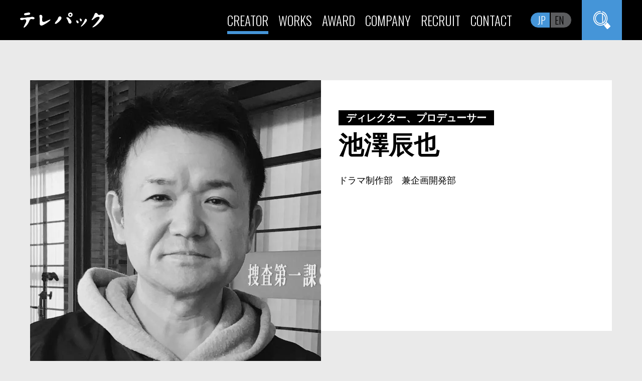

--- FILE ---
content_type: text/html; charset=UTF-8
request_url: https://telepack.co.jp/creator/376/
body_size: 69599
content:
<!DOCTYPE html>
<html lang="ja">
<head>
  
  <meta charset="UTF-8">
  <meta http-equiv="X-UA-Compatible" content="IE=edge">
  <meta name="viewport" content="width=device-width, initial-scale=1.0">
  <meta name='robots' content='index, follow, max-image-preview:large, max-snippet:-1, max-video-preview:-1' />

	<!-- This site is optimized with the Yoast SEO plugin v26.7 - https://yoast.com/wordpress/plugins/seo/ -->
	<title>池澤辰也 - 映像制作会社 株式会社テレパック (Telepack Co.,Ltd.)</title>
	<meta name="description" content="映像制作会社 株式会社テレパック (Telepack Co.,Ltd.) 池澤辰也" />
	<link rel="canonical" href="https://telepack.co.jp/creator/376/" />
	<meta property="og:locale" content="ja_JP" />
	<meta property="og:type" content="article" />
	<meta property="og:title" content="池澤辰也 - 映像制作会社 株式会社テレパック (Telepack Co.,Ltd.)" />
	<meta property="og:description" content="映像制作会社 株式会社テレパック (Telepack Co.,Ltd.) 池澤辰也" />
	<meta property="og:url" content="https://telepack.co.jp/creator/376/" />
	<meta property="og:site_name" content="映像制作会社 株式会社テレパック (Telepack Co.,Ltd.)" />
	<meta property="article:publisher" content="https://www.facebook.com/telepack.co.ltd" />
	<meta property="article:modified_time" content="2025-10-10T05:02:30+00:00" />
	<meta property="og:image" content="https://telepack.co.jp/wp-content/uploads/2023/08/Ogp.png" />
	<meta name="twitter:card" content="summary_large_image" />
	<meta name="twitter:image" content="https://telepack.co.jp/wp-content/uploads/2023/08/Ogp.png" />
	<meta name="twitter:site" content="@TelepackTV" />
	<script type="application/ld+json" class="yoast-schema-graph">{"@context":"https://schema.org","@graph":[{"@type":"WebPage","@id":"https://telepack.co.jp/creator/376/","url":"https://telepack.co.jp/creator/376/","name":"池澤辰也 - 映像制作会社 株式会社テレパック (Telepack Co.,Ltd.)","isPartOf":{"@id":"https://telepack.co.jp/#website"},"datePublished":"2023-07-04T01:33:53+00:00","dateModified":"2025-10-10T05:02:30+00:00","description":"映像制作会社 株式会社テレパック (Telepack Co.,Ltd.) 池澤辰也","breadcrumb":{"@id":"https://telepack.co.jp/creator/376/#breadcrumb"},"inLanguage":"ja","potentialAction":[{"@type":"ReadAction","target":["https://telepack.co.jp/creator/376/"]}]},{"@type":"BreadcrumbList","@id":"https://telepack.co.jp/creator/376/#breadcrumb","itemListElement":[{"@type":"ListItem","position":1,"name":"Home","item":"https://telepack.co.jp/"},{"@type":"ListItem","position":2,"name":"CREATORS","item":"https://telepack.co.jp/creator/"},{"@type":"ListItem","position":3,"name":"池澤辰也"}]},{"@type":"WebSite","@id":"https://telepack.co.jp/#website","url":"https://telepack.co.jp/","name":"映像制作会社 株式会社テレパック (Telepack Co.,Ltd.)","description":"","publisher":{"@id":"https://telepack.co.jp/#organization"},"potentialAction":[{"@type":"SearchAction","target":{"@type":"EntryPoint","urlTemplate":"https://telepack.co.jp/?s={search_term_string}"},"query-input":{"@type":"PropertyValueSpecification","valueRequired":true,"valueName":"search_term_string"}}],"inLanguage":"ja"},{"@type":"Organization","@id":"https://telepack.co.jp/#organization","name":"映像制作会社 株式会社テレパック (Telepack Co.,Ltd.)","url":"https://telepack.co.jp/","logo":{"@type":"ImageObject","inLanguage":"ja","@id":"https://telepack.co.jp/#/schema/logo/image/","url":"https://telepack.co.jp/wp-content/uploads/2023/08/Ogp.png","contentUrl":"https://telepack.co.jp/wp-content/uploads/2023/08/Ogp.png","width":1200,"height":630,"caption":"映像制作会社 株式会社テレパック (Telepack Co.,Ltd.)"},"image":{"@id":"https://telepack.co.jp/#/schema/logo/image/"},"sameAs":["https://www.facebook.com/telepack.co.ltd","https://x.com/TelepackTV","https://www.youtube.com/channel/UCZEAcT8Dcr2l1luXYO9Tu7g","https://www.instagram.com/telepack55/"]}]}</script>
	<!-- / Yoast SEO plugin. -->


<link rel='dns-prefetch' href='//fonts.googleapis.com' />
<link rel="alternate" title="oEmbed (JSON)" type="application/json+oembed" href="https://telepack.co.jp/wp-json/oembed/1.0/embed?url=https%3A%2F%2Ftelepack.co.jp%2Fcreator%2F376%2F" />
<link rel="alternate" title="oEmbed (XML)" type="text/xml+oembed" href="https://telepack.co.jp/wp-json/oembed/1.0/embed?url=https%3A%2F%2Ftelepack.co.jp%2Fcreator%2F376%2F&#038;format=xml" />
<style id='wp-img-auto-sizes-contain-inline-css' type='text/css'>
img:is([sizes=auto i],[sizes^="auto," i]){contain-intrinsic-size:3000px 1500px}
/*# sourceURL=wp-img-auto-sizes-contain-inline-css */
</style>
<style id='wp-emoji-styles-inline-css' type='text/css'>

	img.wp-smiley, img.emoji {
		display: inline !important;
		border: none !important;
		box-shadow: none !important;
		height: 1em !important;
		width: 1em !important;
		margin: 0 0.07em !important;
		vertical-align: -0.1em !important;
		background: none !important;
		padding: 0 !important;
	}
/*# sourceURL=wp-emoji-styles-inline-css */
</style>
<style id='wp-block-library-inline-css' type='text/css'>
:root{--wp-block-synced-color:#7a00df;--wp-block-synced-color--rgb:122,0,223;--wp-bound-block-color:var(--wp-block-synced-color);--wp-editor-canvas-background:#ddd;--wp-admin-theme-color:#007cba;--wp-admin-theme-color--rgb:0,124,186;--wp-admin-theme-color-darker-10:#006ba1;--wp-admin-theme-color-darker-10--rgb:0,107,160.5;--wp-admin-theme-color-darker-20:#005a87;--wp-admin-theme-color-darker-20--rgb:0,90,135;--wp-admin-border-width-focus:2px}@media (min-resolution:192dpi){:root{--wp-admin-border-width-focus:1.5px}}.wp-element-button{cursor:pointer}:root .has-very-light-gray-background-color{background-color:#eee}:root .has-very-dark-gray-background-color{background-color:#313131}:root .has-very-light-gray-color{color:#eee}:root .has-very-dark-gray-color{color:#313131}:root .has-vivid-green-cyan-to-vivid-cyan-blue-gradient-background{background:linear-gradient(135deg,#00d084,#0693e3)}:root .has-purple-crush-gradient-background{background:linear-gradient(135deg,#34e2e4,#4721fb 50%,#ab1dfe)}:root .has-hazy-dawn-gradient-background{background:linear-gradient(135deg,#faaca8,#dad0ec)}:root .has-subdued-olive-gradient-background{background:linear-gradient(135deg,#fafae1,#67a671)}:root .has-atomic-cream-gradient-background{background:linear-gradient(135deg,#fdd79a,#004a59)}:root .has-nightshade-gradient-background{background:linear-gradient(135deg,#330968,#31cdcf)}:root .has-midnight-gradient-background{background:linear-gradient(135deg,#020381,#2874fc)}:root{--wp--preset--font-size--normal:16px;--wp--preset--font-size--huge:42px}.has-regular-font-size{font-size:1em}.has-larger-font-size{font-size:2.625em}.has-normal-font-size{font-size:var(--wp--preset--font-size--normal)}.has-huge-font-size{font-size:var(--wp--preset--font-size--huge)}.has-text-align-center{text-align:center}.has-text-align-left{text-align:left}.has-text-align-right{text-align:right}.has-fit-text{white-space:nowrap!important}#end-resizable-editor-section{display:none}.aligncenter{clear:both}.items-justified-left{justify-content:flex-start}.items-justified-center{justify-content:center}.items-justified-right{justify-content:flex-end}.items-justified-space-between{justify-content:space-between}.screen-reader-text{border:0;clip-path:inset(50%);height:1px;margin:-1px;overflow:hidden;padding:0;position:absolute;width:1px;word-wrap:normal!important}.screen-reader-text:focus{background-color:#ddd;clip-path:none;color:#444;display:block;font-size:1em;height:auto;left:5px;line-height:normal;padding:15px 23px 14px;text-decoration:none;top:5px;width:auto;z-index:100000}html :where(.has-border-color){border-style:solid}html :where([style*=border-top-color]){border-top-style:solid}html :where([style*=border-right-color]){border-right-style:solid}html :where([style*=border-bottom-color]){border-bottom-style:solid}html :where([style*=border-left-color]){border-left-style:solid}html :where([style*=border-width]){border-style:solid}html :where([style*=border-top-width]){border-top-style:solid}html :where([style*=border-right-width]){border-right-style:solid}html :where([style*=border-bottom-width]){border-bottom-style:solid}html :where([style*=border-left-width]){border-left-style:solid}html :where(img[class*=wp-image-]){height:auto;max-width:100%}:where(figure){margin:0 0 1em}html :where(.is-position-sticky){--wp-admin--admin-bar--position-offset:var(--wp-admin--admin-bar--height,0px)}@media screen and (max-width:600px){html :where(.is-position-sticky){--wp-admin--admin-bar--position-offset:0px}}

/*# sourceURL=wp-block-library-inline-css */
</style><style id='global-styles-inline-css' type='text/css'>
:root{--wp--preset--aspect-ratio--square: 1;--wp--preset--aspect-ratio--4-3: 4/3;--wp--preset--aspect-ratio--3-4: 3/4;--wp--preset--aspect-ratio--3-2: 3/2;--wp--preset--aspect-ratio--2-3: 2/3;--wp--preset--aspect-ratio--16-9: 16/9;--wp--preset--aspect-ratio--9-16: 9/16;--wp--preset--color--black: #000000;--wp--preset--color--cyan-bluish-gray: #abb8c3;--wp--preset--color--white: #ffffff;--wp--preset--color--pale-pink: #f78da7;--wp--preset--color--vivid-red: #cf2e2e;--wp--preset--color--luminous-vivid-orange: #ff6900;--wp--preset--color--luminous-vivid-amber: #fcb900;--wp--preset--color--light-green-cyan: #7bdcb5;--wp--preset--color--vivid-green-cyan: #00d084;--wp--preset--color--pale-cyan-blue: #8ed1fc;--wp--preset--color--vivid-cyan-blue: #0693e3;--wp--preset--color--vivid-purple: #9b51e0;--wp--preset--gradient--vivid-cyan-blue-to-vivid-purple: linear-gradient(135deg,rgb(6,147,227) 0%,rgb(155,81,224) 100%);--wp--preset--gradient--light-green-cyan-to-vivid-green-cyan: linear-gradient(135deg,rgb(122,220,180) 0%,rgb(0,208,130) 100%);--wp--preset--gradient--luminous-vivid-amber-to-luminous-vivid-orange: linear-gradient(135deg,rgb(252,185,0) 0%,rgb(255,105,0) 100%);--wp--preset--gradient--luminous-vivid-orange-to-vivid-red: linear-gradient(135deg,rgb(255,105,0) 0%,rgb(207,46,46) 100%);--wp--preset--gradient--very-light-gray-to-cyan-bluish-gray: linear-gradient(135deg,rgb(238,238,238) 0%,rgb(169,184,195) 100%);--wp--preset--gradient--cool-to-warm-spectrum: linear-gradient(135deg,rgb(74,234,220) 0%,rgb(151,120,209) 20%,rgb(207,42,186) 40%,rgb(238,44,130) 60%,rgb(251,105,98) 80%,rgb(254,248,76) 100%);--wp--preset--gradient--blush-light-purple: linear-gradient(135deg,rgb(255,206,236) 0%,rgb(152,150,240) 100%);--wp--preset--gradient--blush-bordeaux: linear-gradient(135deg,rgb(254,205,165) 0%,rgb(254,45,45) 50%,rgb(107,0,62) 100%);--wp--preset--gradient--luminous-dusk: linear-gradient(135deg,rgb(255,203,112) 0%,rgb(199,81,192) 50%,rgb(65,88,208) 100%);--wp--preset--gradient--pale-ocean: linear-gradient(135deg,rgb(255,245,203) 0%,rgb(182,227,212) 50%,rgb(51,167,181) 100%);--wp--preset--gradient--electric-grass: linear-gradient(135deg,rgb(202,248,128) 0%,rgb(113,206,126) 100%);--wp--preset--gradient--midnight: linear-gradient(135deg,rgb(2,3,129) 0%,rgb(40,116,252) 100%);--wp--preset--font-size--small: 13px;--wp--preset--font-size--medium: 20px;--wp--preset--font-size--large: 36px;--wp--preset--font-size--x-large: 42px;--wp--preset--spacing--20: 0.44rem;--wp--preset--spacing--30: 0.67rem;--wp--preset--spacing--40: 1rem;--wp--preset--spacing--50: 1.5rem;--wp--preset--spacing--60: 2.25rem;--wp--preset--spacing--70: 3.38rem;--wp--preset--spacing--80: 5.06rem;--wp--preset--shadow--natural: 6px 6px 9px rgba(0, 0, 0, 0.2);--wp--preset--shadow--deep: 12px 12px 50px rgba(0, 0, 0, 0.4);--wp--preset--shadow--sharp: 6px 6px 0px rgba(0, 0, 0, 0.2);--wp--preset--shadow--outlined: 6px 6px 0px -3px rgb(255, 255, 255), 6px 6px rgb(0, 0, 0);--wp--preset--shadow--crisp: 6px 6px 0px rgb(0, 0, 0);}:where(.is-layout-flex){gap: 0.5em;}:where(.is-layout-grid){gap: 0.5em;}body .is-layout-flex{display: flex;}.is-layout-flex{flex-wrap: wrap;align-items: center;}.is-layout-flex > :is(*, div){margin: 0;}body .is-layout-grid{display: grid;}.is-layout-grid > :is(*, div){margin: 0;}:where(.wp-block-columns.is-layout-flex){gap: 2em;}:where(.wp-block-columns.is-layout-grid){gap: 2em;}:where(.wp-block-post-template.is-layout-flex){gap: 1.25em;}:where(.wp-block-post-template.is-layout-grid){gap: 1.25em;}.has-black-color{color: var(--wp--preset--color--black) !important;}.has-cyan-bluish-gray-color{color: var(--wp--preset--color--cyan-bluish-gray) !important;}.has-white-color{color: var(--wp--preset--color--white) !important;}.has-pale-pink-color{color: var(--wp--preset--color--pale-pink) !important;}.has-vivid-red-color{color: var(--wp--preset--color--vivid-red) !important;}.has-luminous-vivid-orange-color{color: var(--wp--preset--color--luminous-vivid-orange) !important;}.has-luminous-vivid-amber-color{color: var(--wp--preset--color--luminous-vivid-amber) !important;}.has-light-green-cyan-color{color: var(--wp--preset--color--light-green-cyan) !important;}.has-vivid-green-cyan-color{color: var(--wp--preset--color--vivid-green-cyan) !important;}.has-pale-cyan-blue-color{color: var(--wp--preset--color--pale-cyan-blue) !important;}.has-vivid-cyan-blue-color{color: var(--wp--preset--color--vivid-cyan-blue) !important;}.has-vivid-purple-color{color: var(--wp--preset--color--vivid-purple) !important;}.has-black-background-color{background-color: var(--wp--preset--color--black) !important;}.has-cyan-bluish-gray-background-color{background-color: var(--wp--preset--color--cyan-bluish-gray) !important;}.has-white-background-color{background-color: var(--wp--preset--color--white) !important;}.has-pale-pink-background-color{background-color: var(--wp--preset--color--pale-pink) !important;}.has-vivid-red-background-color{background-color: var(--wp--preset--color--vivid-red) !important;}.has-luminous-vivid-orange-background-color{background-color: var(--wp--preset--color--luminous-vivid-orange) !important;}.has-luminous-vivid-amber-background-color{background-color: var(--wp--preset--color--luminous-vivid-amber) !important;}.has-light-green-cyan-background-color{background-color: var(--wp--preset--color--light-green-cyan) !important;}.has-vivid-green-cyan-background-color{background-color: var(--wp--preset--color--vivid-green-cyan) !important;}.has-pale-cyan-blue-background-color{background-color: var(--wp--preset--color--pale-cyan-blue) !important;}.has-vivid-cyan-blue-background-color{background-color: var(--wp--preset--color--vivid-cyan-blue) !important;}.has-vivid-purple-background-color{background-color: var(--wp--preset--color--vivid-purple) !important;}.has-black-border-color{border-color: var(--wp--preset--color--black) !important;}.has-cyan-bluish-gray-border-color{border-color: var(--wp--preset--color--cyan-bluish-gray) !important;}.has-white-border-color{border-color: var(--wp--preset--color--white) !important;}.has-pale-pink-border-color{border-color: var(--wp--preset--color--pale-pink) !important;}.has-vivid-red-border-color{border-color: var(--wp--preset--color--vivid-red) !important;}.has-luminous-vivid-orange-border-color{border-color: var(--wp--preset--color--luminous-vivid-orange) !important;}.has-luminous-vivid-amber-border-color{border-color: var(--wp--preset--color--luminous-vivid-amber) !important;}.has-light-green-cyan-border-color{border-color: var(--wp--preset--color--light-green-cyan) !important;}.has-vivid-green-cyan-border-color{border-color: var(--wp--preset--color--vivid-green-cyan) !important;}.has-pale-cyan-blue-border-color{border-color: var(--wp--preset--color--pale-cyan-blue) !important;}.has-vivid-cyan-blue-border-color{border-color: var(--wp--preset--color--vivid-cyan-blue) !important;}.has-vivid-purple-border-color{border-color: var(--wp--preset--color--vivid-purple) !important;}.has-vivid-cyan-blue-to-vivid-purple-gradient-background{background: var(--wp--preset--gradient--vivid-cyan-blue-to-vivid-purple) !important;}.has-light-green-cyan-to-vivid-green-cyan-gradient-background{background: var(--wp--preset--gradient--light-green-cyan-to-vivid-green-cyan) !important;}.has-luminous-vivid-amber-to-luminous-vivid-orange-gradient-background{background: var(--wp--preset--gradient--luminous-vivid-amber-to-luminous-vivid-orange) !important;}.has-luminous-vivid-orange-to-vivid-red-gradient-background{background: var(--wp--preset--gradient--luminous-vivid-orange-to-vivid-red) !important;}.has-very-light-gray-to-cyan-bluish-gray-gradient-background{background: var(--wp--preset--gradient--very-light-gray-to-cyan-bluish-gray) !important;}.has-cool-to-warm-spectrum-gradient-background{background: var(--wp--preset--gradient--cool-to-warm-spectrum) !important;}.has-blush-light-purple-gradient-background{background: var(--wp--preset--gradient--blush-light-purple) !important;}.has-blush-bordeaux-gradient-background{background: var(--wp--preset--gradient--blush-bordeaux) !important;}.has-luminous-dusk-gradient-background{background: var(--wp--preset--gradient--luminous-dusk) !important;}.has-pale-ocean-gradient-background{background: var(--wp--preset--gradient--pale-ocean) !important;}.has-electric-grass-gradient-background{background: var(--wp--preset--gradient--electric-grass) !important;}.has-midnight-gradient-background{background: var(--wp--preset--gradient--midnight) !important;}.has-small-font-size{font-size: var(--wp--preset--font-size--small) !important;}.has-medium-font-size{font-size: var(--wp--preset--font-size--medium) !important;}.has-large-font-size{font-size: var(--wp--preset--font-size--large) !important;}.has-x-large-font-size{font-size: var(--wp--preset--font-size--x-large) !important;}
/*# sourceURL=global-styles-inline-css */
</style>

<style id='classic-theme-styles-inline-css' type='text/css'>
/*! This file is auto-generated */
.wp-block-button__link{color:#fff;background-color:#32373c;border-radius:9999px;box-shadow:none;text-decoration:none;padding:calc(.667em + 2px) calc(1.333em + 2px);font-size:1.125em}.wp-block-file__button{background:#32373c;color:#fff;text-decoration:none}
/*# sourceURL=/wp-includes/css/classic-themes.min.css */
</style>
<link rel='stylesheet' id='dashicons-css' href='https://telepack.co.jp/wp-includes/css/dashicons.min.css?ver=5e100a353ce535b96eac4f93e9ac6e95' type='text/css' media='all' />
<link rel='stylesheet' id='admin-bar-css' href='https://telepack.co.jp/wp-includes/css/admin-bar.min.css?ver=5e100a353ce535b96eac4f93e9ac6e95' type='text/css' media='all' />
<style id='admin-bar-inline-css' type='text/css'>

    /* Hide CanvasJS credits for P404 charts specifically */
    #p404RedirectChart .canvasjs-chart-credit {
        display: none !important;
    }
    
    #p404RedirectChart canvas {
        border-radius: 6px;
    }

    .p404-redirect-adminbar-weekly-title {
        font-weight: bold;
        font-size: 14px;
        color: #fff;
        margin-bottom: 6px;
    }

    #wpadminbar #wp-admin-bar-p404_free_top_button .ab-icon:before {
        content: "\f103";
        color: #dc3545;
        top: 3px;
    }
    
    #wp-admin-bar-p404_free_top_button .ab-item {
        min-width: 80px !important;
        padding: 0px !important;
    }
    
    /* Ensure proper positioning and z-index for P404 dropdown */
    .p404-redirect-adminbar-dropdown-wrap { 
        min-width: 0; 
        padding: 0;
        position: static !important;
    }
    
    #wpadminbar #wp-admin-bar-p404_free_top_button_dropdown {
        position: static !important;
    }
    
    #wpadminbar #wp-admin-bar-p404_free_top_button_dropdown .ab-item {
        padding: 0 !important;
        margin: 0 !important;
    }
    
    .p404-redirect-dropdown-container {
        min-width: 340px;
        padding: 18px 18px 12px 18px;
        background: #23282d !important;
        color: #fff;
        border-radius: 12px;
        box-shadow: 0 8px 32px rgba(0,0,0,0.25);
        margin-top: 10px;
        position: relative !important;
        z-index: 999999 !important;
        display: block !important;
        border: 1px solid #444;
    }
    
    /* Ensure P404 dropdown appears on hover */
    #wpadminbar #wp-admin-bar-p404_free_top_button .p404-redirect-dropdown-container { 
        display: none !important;
    }
    
    #wpadminbar #wp-admin-bar-p404_free_top_button:hover .p404-redirect-dropdown-container { 
        display: block !important;
    }
    
    #wpadminbar #wp-admin-bar-p404_free_top_button:hover #wp-admin-bar-p404_free_top_button_dropdown .p404-redirect-dropdown-container {
        display: block !important;
    }
    
    .p404-redirect-card {
        background: #2c3338;
        border-radius: 8px;
        padding: 18px 18px 12px 18px;
        box-shadow: 0 2px 8px rgba(0,0,0,0.07);
        display: flex;
        flex-direction: column;
        align-items: flex-start;
        border: 1px solid #444;
    }
    
    .p404-redirect-btn {
        display: inline-block;
        background: #dc3545;
        color: #fff !important;
        font-weight: bold;
        padding: 5px 22px;
        border-radius: 8px;
        text-decoration: none;
        font-size: 17px;
        transition: background 0.2s, box-shadow 0.2s;
        margin-top: 8px;
        box-shadow: 0 2px 8px rgba(220,53,69,0.15);
        text-align: center;
        line-height: 1.6;
    }
    
    .p404-redirect-btn:hover {
        background: #c82333;
        color: #fff !important;
        box-shadow: 0 4px 16px rgba(220,53,69,0.25);
    }
    
    /* Prevent conflicts with other admin bar dropdowns */
    #wpadminbar .ab-top-menu > li:hover > .ab-item,
    #wpadminbar .ab-top-menu > li.hover > .ab-item {
        z-index: auto;
    }
    
    #wpadminbar #wp-admin-bar-p404_free_top_button:hover > .ab-item {
        z-index: 999998 !important;
    }
    
/*# sourceURL=admin-bar-inline-css */
</style>
<link rel='stylesheet' id='contact-form-7-css' href='https://telepack.co.jp/wp-content/plugins/contact-form-7/includes/css/styles.css?ver=6.1.4' type='text/css' media='all' />
<link rel='stylesheet' id='cf7msm_styles-css' href='https://telepack.co.jp/wp-content/plugins/contact-form-7-multi-step-module/resources/cf7msm.css?ver=4.5' type='text/css' media='all' />
<link rel='stylesheet' id='google-fonts-css' href='https://fonts.googleapis.com/css2?family=Oswald%3Awght%40300&#038;display=swap&#038;ver=5e100a353ce535b96eac4f93e9ac6e95' type='text/css' media='all' />
<link rel='stylesheet' id='recruit-style-css' href='https://telepack.co.jp/wp-content/themes/telepack_2023/css/creator.css?ver=5e100a353ce535b96eac4f93e9ac6e95' type='text/css' media='all' />
<link rel='stylesheet' id='cf7cf-style-css' href='https://telepack.co.jp/wp-content/plugins/cf7-conditional-fields/style.css?ver=2.6.7' type='text/css' media='all' />
<script type="text/javascript" src="https://telepack.co.jp/wp-includes/js/jquery/jquery.min.js?ver=3.7.1" id="jquery-core-js"></script>
<script type="text/javascript" src="https://telepack.co.jp/wp-includes/js/jquery/jquery-migrate.min.js?ver=3.4.1" id="jquery-migrate-js"></script>
<link rel="https://api.w.org/" href="https://telepack.co.jp/wp-json/" /><link rel="alternate" title="JSON" type="application/json" href="https://telepack.co.jp/wp-json/wp/v2/creator/376" /><link rel="EditURI" type="application/rsd+xml" title="RSD" href="https://telepack.co.jp/xmlrpc.php?rsd" />

<link rel='shortlink' href='https://telepack.co.jp/?p=376' />
<link rel="icon" href="https://telepack.co.jp/wp-content/uploads/2023/06/cropped-Favicon-32x32.png" sizes="32x32" />
<link rel="icon" href="https://telepack.co.jp/wp-content/uploads/2023/06/cropped-Favicon-192x192.png" sizes="192x192" />
<link rel="apple-touch-icon" href="https://telepack.co.jp/wp-content/uploads/2023/06/cropped-Favicon-180x180.png" />
<meta name="msapplication-TileImage" content="https://telepack.co.jp/wp-content/uploads/2023/06/cropped-Favicon-270x270.png" />

  <link rel="preconnect" href="https://fonts.googleapis.com">
  <link rel="preconnect" href="https://fonts.gstatic.com" crossorigin>

</head>
<body class="wp-singular creator-template-default single single-creator postid-376 wp-theme-telepack_2023">
  
  <div class="wrapper">
    <header class="header">
  <div class="header__inner">
    <p class="header__logo"><a href="https://telepack.co.jp/"><img src="https://telepack.co.jp/wp-content/themes/telepack_2023/img/common/logo_telepack.svg" alt="テレパック"></a></p>
    <p class="header__logo en"><a href="https://telepack.co.jp/">TELEPACK CO.,LTD.</a></p>
    <a class="header__burger">
      <span></span>
      <span></span>
      <span></span>
    </a>
    <nav class="header__gnav">
      <ul>
        <li><a href="/creator/">CREATOR</a></li>
        <li><a href="https://telepack.co.jp/work/">WORKS</a></li>
        <li><a href="/award/">AWARD</a></li>
        <li><a href="/company/">COMPANY</a></li>
        <li><a href="/recruit/">RECRUIT</a></li>
        <li><a href="/contact/">CONTACT</a></li>
        <li class="header__sns">
          <p>FOLLOW US</p>
          <ul>
            <li><a href="https://twitter.com/TelepackTV" target="_blank"><img src="https://telepack.co.jp/wp-content/themes/telepack_2023/img/common/icon_twitter.svg" alt="Twitter"></a></li>
            <li><a href="https://www.facebook.com/telepack.co.ltd" target="_blank"><img src="https://telepack.co.jp/wp-content/themes/telepack_2023/img/common/icon_facebook.svg" alt="facebook"></a></li>
            <li><a href="https://www.youtube.com/channel/UCZEAcT8Dcr2l1luXYO9Tu7g" target="_blank"><img src="https://telepack.co.jp/wp-content/themes/telepack_2023/img/common/icon_youtube.svg" alt="YouTube"></a></li>
            <li><a href="https://www.instagram.com/telepack55/" target="_blank"><img src="https://telepack.co.jp/wp-content/themes/telepack_2023/img/common/icon_instagram.svg" alt="Instagram"></a></li>
          </ul>
        </li>
      </ul>
    </nav>
    <div class="header__trans">
      <a class="header__trans__btn header__trans__btn--jp" href="/">JP</a>
      <a class="header__trans__btn header__trans__btn--en" href="/en/">EN</a>
    </div>
    <form role="search" method="get" id="searchform" class="searchform" action="https://telepack.co.jp/">
				<div>
					<label class="screen-reader-text" for="s">検索:</label>
					<input type="text" value="" name="s" id="s" />
					<input type="submit" id="searchsubmit" value="検索" />
				</div>
			</form>    <button class="header__search">
      <img src="https://telepack.co.jp/wp-content/themes/telepack_2023/img/common/icon_search.svg" alt="サイト内検索">
    </button>
  </div>
</header>
    <main>

    <div class="profile">
    <div class="profile__inner">
        <div class="profile__photo">
                            <img src="https://telepack.co.jp/wp-content/uploads/2023/07/ikezawa-mono.jpg" alt="">
                    </div>
        <div class="profile__text">
                        <p class="profile__pos tag">ディレクター、プロデューサー</p>
            <h1 class="profile__name">池澤辰也</h1>
            <p class="profile__detail">ドラマ制作部　兼企画開発部
</p>
        </div>
    </div>
    <!-- /.profile__inner -->
    </div>
    <!-- /.profile -->

    
    <div class="postList">
    <div class="postList__inner">
        <h2 class="postList__ttl ttl--h2">WORKS</h2>
            <ul class="postList__list">
                            <li class="postList__list__item c-card "><a href="https://telepack.co.jp/work/408/">
                    <div class="img">
                                                                                    <img src="https://telepack.co.jp/wp-content/uploads/2023/07/345dee01496b3b771bf5c5be6fb0e99e.jpg" alt="">
                                    </div>
                    <div class="text">
                                        <p class="tag tag--drama">ドラマ</p>
                    <p class="title">
                        秋色の女シリーズ2<br>東京ららばい</p>
                    </div>
                </a></li>
                            <li class="postList__list__item c-card "><a href="https://telepack.co.jp/work/949/">
                    <div class="img">
                                                                                    <img src="https://telepack.co.jp/wp-content/uploads/2023/07/0f12f7da347eccda77c1cc0c97312b6e.jpg" alt="">
                                    </div>
                    <div class="text">
                                        <p class="tag tag--drama">ドラマ</p>
                    <p class="title">
                        十津川警部シリーズ3<br>上野駅殺人事件</p>
                    </div>
                </a></li>
                            <li class="postList__list__item c-card "><a href="https://telepack.co.jp/work/939/">
                    <div class="img">
                                                                                    <img src="https://telepack.co.jp/wp-content/themes/telepack_2023/img/dummy.png" alt="">
                                    </div>
                    <div class="text">
                                        <p class="tag tag--drama">ドラマ</p>
                    <p class="title">
                        十津川警部シリーズ11<br>南伊豆高原殺人事件</p>
                    </div>
                </a></li>
                            <li class="postList__list__item c-card "><a href="https://telepack.co.jp/work/259/">
                    <div class="img">
                                                                                    <img src="https://telepack.co.jp/wp-content/uploads/2023/07/80f916e6d295ceb7e393ab1f6786ac38.jpeg" alt="">
                                    </div>
                    <div class="text">
                                        <p class="tag tag--drama">ドラマ</p>
                    <p class="title">
                        元旦特別企画　竜馬がゆく</p>
                    </div>
                </a></li>
                            <li class="postList__list__item c-card "><a href="https://telepack.co.jp/work/936/">
                    <div class="img">
                                                                                    <img src="https://telepack.co.jp/wp-content/themes/telepack_2023/img/dummy.png" alt="">
                                    </div>
                    <div class="text">
                                        <p class="tag tag--drama">ドラマ</p>
                    <p class="title">
                        十津川警部シリーズ14<br>海を渡った愛と殺意</p>
                    </div>
                </a></li>
                            <li class="postList__list__item c-card "><a href="https://telepack.co.jp/work/419/">
                    <div class="img">
                                                                                    <img src="https://telepack.co.jp/wp-content/uploads/2023/07/fbc6ffb1d79230efdfba2cc1e204f5d9.jpg" alt="">
                                    </div>
                    <div class="text">
                                        <p class="tag tag--drama">ドラマ</p>
                    <p class="title">
                        白衣のふたり</p>
                    </div>
                </a></li>
                            <li class="postList__list__item c-card "><a href="https://telepack.co.jp/work/503/">
                    <div class="img">
                                                                                    <img src="https://telepack.co.jp/wp-content/uploads/2023/07/84a1e674042ec070f51e7c912765b813.jpg" alt="">
                                    </div>
                    <div class="text">
                                        <p class="tag tag--drama">ドラマ</p>
                    <p class="title">
                        座長・花村龍子こんぴら殺人事件</p>
                    </div>
                </a></li>
                            <li class="postList__list__item c-card "><a href="https://telepack.co.jp/work/219/">
                    <div class="img">
                                                                                    <img src="https://telepack.co.jp/wp-content/uploads/1999/04/5fb52d69da0fd9c9baa1e1b9aed0c7bf.jpg" alt="">
                                    </div>
                    <div class="text">
                                        <p class="tag tag--drama">ドラマ</p>
                    <p class="title">
                        金曜ドラマ　週末婚</p>
                    </div>
                </a></li>
                            <li class="postList__list__item c-card "><a href="https://telepack.co.jp/work/562/">
                    <div class="img">
                                                                                    <img src="https://telepack.co.jp/wp-content/uploads/2023/07/2db374ef66da290838a9cf2bc031302c.jpg" alt="">
                                    </div>
                    <div class="text">
                                        <p class="tag tag--drama">ドラマ</p>
                    <p class="title">
                        木曜ドラマ　てっぺん</p>
                    </div>
                </a></li>
                            <li class="postList__list__item c-card "><a href="https://telepack.co.jp/work/232/">
                    <div class="img">
                                                                                    <img src="https://telepack.co.jp/wp-content/uploads/2023/07/c660f67707db856ec1a3ed3dc1531fa4.jpeg" alt="">
                                    </div>
                    <div class="text">
                                        <p class="tag tag--drama">ドラマ</p>
                    <p class="title">
                        愛の劇場　温泉へ行こう！</p>
                    </div>
                </a></li>
                            <li class="postList__list__item c-card "><a href="https://telepack.co.jp/work/233/">
                    <div class="img">
                                                                                    <img src="https://telepack.co.jp/wp-content/uploads/2023/07/395f15c19787b20f97e75d87b484a450.jpg" alt="">
                                    </div>
                    <div class="text">
                                        <p class="tag tag--drama">ドラマ</p>
                    <p class="title">
                        愛の劇場　温泉へ行こう！２</p>
                    </div>
                </a></li>
                            <li class="postList__list__item c-card "><a href="https://telepack.co.jp/work/221/">
                    <div class="img">
                                                                                    <img src="https://telepack.co.jp/wp-content/uploads/2023/07/4ae5011a74df1abc0e69c702d674f076.jpeg" alt="">
                                    </div>
                    <div class="text">
                                        <p class="tag tag--drama">ドラマ</p>
                    <p class="title">
                        金曜ドラマ　昔の男</p>
                    </div>
                </a></li>
                            <li class="postList__list__item c-card "><a href="https://telepack.co.jp/work/248/">
                    <div class="img">
                                                                                    <img src="https://telepack.co.jp/wp-content/themes/telepack_2023/img/dummy.png" alt="">
                                    </div>
                    <div class="text">
                                        <p class="tag tag--drama">ドラマ</p>
                    <p class="title">
                        こちら本池上署１</p>
                    </div>
                </a></li>
                            <li class="postList__list__item c-card "><a href="https://telepack.co.jp/work/249/">
                    <div class="img">
                                                                                    <img src="https://telepack.co.jp/wp-content/themes/telepack_2023/img/dummy.png" alt="">
                                    </div>
                    <div class="text">
                                        <p class="tag tag--drama">ドラマ</p>
                    <p class="title">
                        こちら本池上署２</p>
                    </div>
                </a></li>
                            <li class="postList__list__item c-card "><a href="https://telepack.co.jp/work/805/">
                    <div class="img">
                                                                                    <img src="https://telepack.co.jp/wp-content/themes/telepack_2023/img/dummy.png" alt="">
                                    </div>
                    <div class="text">
                                        <p class="tag tag--drama">ドラマ</p>
                    <p class="title">
                        ゆうれい貸します<br>～お染・恋の七変化～</p>
                    </div>
                </a></li>
                            <li class="postList__list__item c-card "><a href="https://telepack.co.jp/work/251/">
                    <div class="img">
                                                                                    <img src="https://telepack.co.jp/wp-content/themes/telepack_2023/img/dummy.png" alt="">
                                    </div>
                    <div class="text">
                                        <p class="tag tag--drama">ドラマ</p>
                    <p class="title">
                        こちら本池上署４</p>
                    </div>
                </a></li>
                            <li class="postList__list__item c-card "><a href="https://telepack.co.jp/work/250/">
                    <div class="img">
                                                                                    <img src="https://telepack.co.jp/wp-content/themes/telepack_2023/img/dummy.png" alt="">
                                    </div>
                    <div class="text">
                                        <p class="tag tag--drama">ドラマ</p>
                    <p class="title">
                        こちら本池上署３</p>
                    </div>
                </a></li>
                            <li class="postList__list__item c-card "><a href="https://telepack.co.jp/work/820/">
                    <div class="img">
                                                                                    <img src="https://telepack.co.jp/wp-content/uploads/2023/07/5204da95b94bbf60e66951862f3ff744.jpg" alt="">
                                    </div>
                    <div class="text">
                                        <p class="tag tag--drama">ドラマ</p>
                    <p class="title">
                        虹のかなた</p>
                    </div>
                </a></li>
                            <li class="postList__list__item c-card "><a href="https://telepack.co.jp/work/919/">
                    <div class="img">
                                                                                    <img src="https://telepack.co.jp/wp-content/themes/telepack_2023/img/dummy.png" alt="">
                                    </div>
                    <div class="text">
                                        <p class="tag tag--drama">ドラマ</p>
                    <p class="title">
                        十津川警部シリーズ32<br>愛の伝説・釧路湿原</p>
                    </div>
                </a></li>
                            <li class="postList__list__item c-card "><a href="https://telepack.co.jp/work/252/">
                    <div class="img">
                                                                                    <img src="https://telepack.co.jp/wp-content/themes/telepack_2023/img/dummy.png" alt="">
                                    </div>
                    <div class="text">
                                        <p class="tag tag--drama">ドラマ</p>
                    <p class="title">
                        こちら本池上署５</p>
                    </div>
                </a></li>
                            <li class="postList__list__item c-card "><a href="https://telepack.co.jp/work/833/">
                    <div class="img">
                                                                                    <img src="https://telepack.co.jp/wp-content/themes/telepack_2023/img/dummy.png" alt="">
                                    </div>
                    <div class="text">
                                        <p class="tag tag--drama">ドラマ</p>
                    <p class="title">
                        ドラマ24　2nd ハウス</p>
                    </div>
                </a></li>
                            <li class="postList__list__item c-card "><a href="https://telepack.co.jp/work/659/">
                    <div class="img">
                                                                                    <img src="https://telepack.co.jp/wp-content/uploads/2023/07/70420f3e37a025623b91a4cfa889dd06.jpg" alt="">
                                    </div>
                    <div class="text">
                                        <p class="tag tag--drama">ドラマ</p>
                    <p class="title">
                        特命！刑事どん亀</p>
                    </div>
                </a></li>
                            <li class="postList__list__item c-card "><a href="https://telepack.co.jp/work/420/">
                    <div class="img">
                                                                                    <img src="https://telepack.co.jp/wp-content/uploads/2006/07/bb2b6ce9369491f035ffe01b283ff65f.jpg" alt="">
                                    </div>
                    <div class="text">
                                        <p class="tag tag--drama">ドラマ</p>
                    <p class="title">
                        がきんちょ<br>～リターン・キッズ～</p>
                    </div>
                </a></li>
                            <li class="postList__list__item c-card "><a href="https://telepack.co.jp/work/851/">
                    <div class="img">
                                                                                    <img src="https://telepack.co.jp/wp-content/themes/telepack_2023/img/dummy.png" alt="">
                                    </div>
                    <div class="text">
                                        <p class="tag tag--drama">ドラマ</p>
                    <p class="title">
                        おばはん刑事！流石姫子<br>ファイナル</p>
                    </div>
                </a></li>
                            <li class="postList__list__item c-card "><a href="https://telepack.co.jp/work/853/">
                    <div class="img">
                                                                                    <img src="https://telepack.co.jp/wp-content/themes/telepack_2023/img/dummy.png" alt="">
                                    </div>
                    <div class="text">
                                        <p class="tag tag--drama">ドラマ</p>
                    <p class="title">
                        ドラマ24　Xenos</p>
                    </div>
                </a></li>
                            <li class="postList__list__item c-card "><a href="https://telepack.co.jp/work/656/">
                    <div class="img">
                                                                                    <img src="https://telepack.co.jp/wp-content/uploads/2023/07/de53fcc46e789d08054e29a1fae0a552.jpg" alt="">
                                    </div>
                    <div class="text">
                                        <p class="tag tag--drama">ドラマ</p>
                    <p class="title">
                        浅草ふくまる旅館２</p>
                    </div>
                </a></li>
                            <li class="postList__list__item c-card "><a href="https://telepack.co.jp/work/857/">
                    <div class="img">
                                                                                    <img src="https://telepack.co.jp/wp-content/themes/telepack_2023/img/dummy.png" alt="">
                                    </div>
                    <div class="text">
                                        <p class="tag tag--drama">ドラマ</p>
                    <p class="title">
                        探偵左文字進11<br>完璧な犯罪</p>
                    </div>
                </a></li>
                            <li class="postList__list__item c-card "><a href="https://telepack.co.jp/work/860/">
                    <div class="img">
                                                                                    <img src="https://telepack.co.jp/wp-content/themes/telepack_2023/img/dummy.png" alt="">
                                    </div>
                    <div class="text">
                                        <p class="tag tag--drama">ドラマ</p>
                    <p class="title">
                        探偵左文字進13<br>左文字が殺人犯!?</p>
                    </div>
                </a></li>
                            <li class="postList__list__item c-card "><a href="https://telepack.co.jp/work/911/">
                    <div class="img">
                                                                                    <img src="https://telepack.co.jp/wp-content/themes/telepack_2023/img/dummy.png" alt="">
                                    </div>
                    <div class="text">
                                        <p class="tag tag--drama">ドラマ</p>
                    <p class="title">
                        十津川警部シリーズ42<br>九州ひなの国殺人ルート</p>
                    </div>
                </a></li>
                            <li class="postList__list__item c-card "><a href="https://telepack.co.jp/work/862/">
                    <div class="img">
                                                                                    <img src="https://telepack.co.jp/wp-content/themes/telepack_2023/img/dummy.png" alt="">
                                    </div>
                    <div class="text">
                                        <p class="tag tag--drama">ドラマ</p>
                    <p class="title">
                        ルビコンの決断<br>ニッポンの味　マグロを守れ</p>
                    </div>
                </a></li>
                            <li class="postList__list__item c-card "><a href="https://telepack.co.jp/work/909/">
                    <div class="img">
                                                                                    <img src="https://telepack.co.jp/wp-content/themes/telepack_2023/img/dummy.png" alt="">
                                    </div>
                    <div class="text">
                                        <p class="tag tag--drama">ドラマ</p>
                    <p class="title">
                        十津川警部シリーズ43<br>伊勢志摩殺人迷路～円空の謎～</p>
                    </div>
                </a></li>
                            <li class="postList__list__item c-card "><a href="https://telepack.co.jp/work/871/">
                    <div class="img">
                                                                                    <img src="https://telepack.co.jp/wp-content/themes/telepack_2023/img/dummy.png" alt="">
                                    </div>
                    <div class="text">
                                        <p class="tag tag--drama">ドラマ</p>
                    <p class="title">
                        探偵左文字進14<br>撮影所誘拐事件</p>
                    </div>
                </a></li>
                            <li class="postList__list__item c-card "><a href="https://telepack.co.jp/work/861/">
                    <div class="img">
                                                                                    <img src="https://telepack.co.jp/wp-content/themes/telepack_2023/img/dummy.png" alt="">
                                    </div>
                    <div class="text">
                                        <p class="tag tag--drama">ドラマ</p>
                    <p class="title">
                        ルビコンの決断 <br>「省エネ電球で世界を照らせ！」</p>
                    </div>
                </a></li>
                            <li class="postList__list__item c-card "><a href="https://telepack.co.jp/work/907/">
                    <div class="img">
                                                                                    <img src="https://telepack.co.jp/wp-content/themes/telepack_2023/img/dummy.png" alt="">
                                    </div>
                    <div class="text">
                                        <p class="tag tag--drama">ドラマ</p>
                    <p class="title">
                        十津川警部シリーズ44<br>特急ソニック殺人事件～十年目の真実～</p>
                    </div>
                </a></li>
                            <li class="postList__list__item c-card "><a href="https://telepack.co.jp/work/881/">
                    <div class="img">
                                                                                    <img src="https://telepack.co.jp/wp-content/uploads/2023/07/db4dabbb089b4458075ad6b62237f50b.jpg" alt="">
                                    </div>
                    <div class="text">
                                        <p class="tag tag--drama">ドラマ</p>
                    <p class="title">
                        探偵左文字進15<br>長崎・軍艦島の殺意</p>
                    </div>
                </a></li>
                            <li class="postList__list__item c-card "><a href="https://telepack.co.jp/work/428/">
                    <div class="img">
                                                                                    <img src="https://telepack.co.jp/wp-content/uploads/2023/07/a61682acffb6c8cc950749b2d255f676.jpg" alt="">
                                    </div>
                    <div class="text">
                                        <p class="tag tag--drama">ドラマ</p>
                    <p class="title">
                        IS【アイエス】<br>～男でも女でもない性～</p>
                    </div>
                </a></li>
                            <li class="postList__list__item c-card "><a href="https://telepack.co.jp/work/908/">
                    <div class="img">
                                                                                    <img src="https://telepack.co.jp/wp-content/themes/telepack_2023/img/dummy.png" alt="">
                                    </div>
                    <div class="text">
                                        <p class="tag tag--drama">ドラマ</p>
                    <p class="title">
                        十津川警部シリーズ45<br>志賀高原殺人事件～黒姫伝説の謎～</p>
                    </div>
                </a></li>
                            <li class="postList__list__item c-card "><a href="https://telepack.co.jp/work/890/">
                    <div class="img">
                                                                                    <img src="https://telepack.co.jp/wp-content/uploads/2012/07/077620000123ce321827a551a09c4e2b.jpg" alt="">
                                    </div>
                    <div class="text">
                                        <p class="tag tag--drama">ドラマ</p>
                    <p class="title">
                        浪花少年探偵団</p>
                    </div>
                </a></li>
                            <li class="postList__list__item c-card "><a href="https://telepack.co.jp/work/899/">
                    <div class="img">
                                                                                    <img src="https://telepack.co.jp/wp-content/themes/telepack_2023/img/dummy.png" alt="">
                                    </div>
                    <div class="text">
                                        <p class="tag tag--drama">ドラマ</p>
                    <p class="title">
                        お助け屋☆陣八</p>
                    </div>
                </a></li>
                            <li class="postList__list__item c-card "><a href="https://telepack.co.jp/work/593/">
                    <div class="img">
                                                                                    <img src="https://telepack.co.jp/wp-content/uploads/2023/07/9e2d9156d4f865122503ceab798a5cc9.jpg" alt="">
                                    </div>
                    <div class="text">
                                        <p class="tag tag--drama">ドラマ</p>
                    <p class="title">
                        探偵左文字進16<br>他人になった女</p>
                    </div>
                </a></li>
                            <li class="postList__list__item c-card "><a href="https://telepack.co.jp/work/958/">
                    <div class="img">
                                                                                    <img src="https://telepack.co.jp/wp-content/uploads/2023/07/133e38923486399840a6a9835c296b32.jpg" alt="">
                                    </div>
                    <div class="text">
                                        <p class="tag tag--drama">ドラマ</p>
                    <p class="title">
                        十津川警部 50作記念<br>消えたタンカー</p>
                    </div>
                </a></li>
                            <li class="postList__list__item c-card "><a href="https://telepack.co.jp/work/795/">
                    <div class="img">
                                                                                    <img src="https://telepack.co.jp/wp-content/uploads/2023/07/b15626436cc0ade7636e980089c687ba.jpg" alt="">
                                    </div>
                    <div class="text">
                                        <p class="tag tag--drama">ドラマ</p>
                    <p class="title">
                        十津川警部シリーズ52<br>小田原城殺人事件～一期一会の証言～</p>
                    </div>
                </a></li>
                            <li class="postList__list__item c-card "><a href="https://telepack.co.jp/work/792/">
                    <div class="img">
                                                                                    <img src="https://telepack.co.jp/wp-content/themes/telepack_2023/img/dummy.png" alt="">
                                    </div>
                    <div class="text">
                                        <p class="tag tag--drama">ドラマ</p>
                    <p class="title">
                        獣医さん、事件ですよ</p>
                    </div>
                </a></li>
                            <li class="postList__list__item c-card "><a href="https://telepack.co.jp/work/782/">
                    <div class="img">
                                                                                    <img src="https://telepack.co.jp/wp-content/themes/telepack_2023/img/dummy.png" alt="">
                                    </div>
                    <div class="text">
                                        <p class="tag tag--drama">ドラマ</p>
                    <p class="title">
                        十津川警部シリーズ53<br>伊豆・踊り子号殺人ルート〜消えた一億円の謎～</p>
                    </div>
                </a></li>
                            <li class="postList__list__item c-card "><a href="https://telepack.co.jp/work/642/">
                    <div class="img">
                                                                                    <img src="https://telepack.co.jp/wp-content/uploads/2023/07/529ce642e5d2d8b0fdb3e70429e928a2.jpg" alt="">
                                    </div>
                    <div class="text">
                                        <p class="tag tag--drama">ドラマ</p>
                    <p class="title">
                        こんな未来は聞いてない!!</p>
                    </div>
                </a></li>
                            <li class="postList__list__item c-card "><a href="https://telepack.co.jp/work/695/">
                    <div class="img">
                                                                                    <img src="https://telepack.co.jp/wp-content/uploads/2019/04/MT_logo.jpg" alt="">
                                    </div>
                    <div class="text">
                                        <p class="tag tag--drama">ドラマ</p>
                    <p class="title">
                        ミラー・ツインズ</p>
                    </div>
                </a></li>
                            <li class="postList__list__item c-card "><a href="https://telepack.co.jp/work/490/">
                    <div class="img">
                                                                                    <img src="https://telepack.co.jp/wp-content/uploads/2023/07/9527102488a5ae82a09894517f0679c9-scaled.jpg" alt="">
                                    </div>
                    <div class="text">
                                        <p class="tag tag--drama">ドラマ</p>
                    <p class="title">
                        行列の女神～らーめん才遊記～</p>
                    </div>
                </a></li>
                            <li class="postList__list__item c-card "><a href="https://telepack.co.jp/work/478/">
                    <div class="img">
                                                                                    <img src="https://telepack.co.jp/wp-content/uploads/2021/03/content.jpg" alt="">
                                    </div>
                    <div class="text">
                                        <p class="tag tag--drama">ドラマ</p>
                    <p class="title">
                        世にも奇妙な君物語</p>
                    </div>
                </a></li>
                            <li class="postList__list__item c-card "><a href="https://telepack.co.jp/work/461/">
                    <div class="img">
                                                                                    <img src="https://telepack.co.jp/wp-content/uploads/2023/07/2203cb73f064ab000047e326c55176bd.jpg" alt="">
                                    </div>
                    <div class="text">
                                        <p class="tag tag--drama">ドラマ</p>
                    <p class="title">
                        准教授・高槻彰良の推察</p>
                    </div>
                </a></li>
                            <li class="postList__list__item c-card "><a href="https://telepack.co.jp/work/1501/">
                    <div class="img">
                                                                                    <img src="https://telepack.co.jp/wp-content/uploads/2023/08/image.png" alt="">
                                    </div>
                    <div class="text">
                                        <p class="tag tag--drama">ドラマ</p>
                    <p class="title">
                        ギフテッド</p>
                    </div>
                </a></li>
                            <li class="postList__list__item c-card "><a href="https://telepack.co.jp/work/3502/">
                    <div class="img">
                                                                                    <img src="https://telepack.co.jp/wp-content/uploads/2025/09/dbdd41945b1910221dac4d5d9712249c.jpg" alt="">
                                    </div>
                    <div class="text">
                                        <p class="tag tag--drama">ドラマ</p>
                    <p class="title">
                        片想い</p>
                    </div>
                </a></li>
                        </ul>
    </div>
    <!-- /.postList__inner -->
    </div>
    <!-- /.postList -->
    
    <button class="btn--back">戻る</button>

    </main>

<footer class="footer">
  <button class="footer__pageTop"><a href="#top" data-scroll><img src="https://telepack.co.jp/wp-content/themes/telepack_2023/img/common/icon_pagetop.svg" alt="PAGE TOP"></a></button>
  <div class="footer__inner">
    <nav class="footer__gnav">
      <ul>
        <li><a href="/creator/">CREATOR</a></li>
        <li><a href="/work/">WORKS</a></li>
        <li><a href="/award/">AWARD</a></li>
        <li><a href="/company/">COMPANY</a></li>
        <li><a href="/recruit/">RECRUIT</a></li>
        <li><a href="/contact/">CONTACT</a></li>
      </ul>
    </nav>
    <nav class="footer__fnav">
      <ul>
        <li><a href="/privacy/">プライバシーポリシー</a></li>
      </ul>
    </nav>
    <ul class="footer__sns">
      <li><a href="https://twitter.com/TelepackTV" target="_blank"><img src="https://telepack.co.jp/wp-content/themes/telepack_2023/img/common/icon_twitter.svg" alt="Twitter"></a></li>
      <li><a href="https://www.facebook.com/telepack.co.ltd" target="_blank"><img src="https://telepack.co.jp/wp-content/themes/telepack_2023/img/common/icon_facebook.svg" alt="facebook"></a></li>
      <li><a href="https://www.youtube.com/channel/UCZEAcT8Dcr2l1luXYO9Tu7g" target="_blank"><img src="https://telepack.co.jp/wp-content/themes/telepack_2023/img/common/icon_youtube.svg" alt="YouTube"></a></li>
      <li><a href="https://www.instagram.com/telepack55/" target="_blank"><img src="https://telepack.co.jp/wp-content/themes/telepack_2023/img/common/icon_instagram.svg" alt="Instagram"></a></li>
    </ul>
    <p class="footer__logo"><img src="https://telepack.co.jp/wp-content/themes/telepack_2023/img/common/logo_telepack.svg" alt="テレパック"></p>
    <p class="footer__logo en">TELEPACK CO.,LTD.</p>
    <small class="footer__copyright">Copyright&copy; 2023, TELEPACK, Inc. All Rights Reserved.</small>
  </div>
</footer>
  </div>
  <!-- /.wrapeer -->

<script type="speculationrules">
{"prefetch":[{"source":"document","where":{"and":[{"href_matches":"/*"},{"not":{"href_matches":["/wp-*.php","/wp-admin/*","/wp-content/uploads/*","/wp-content/*","/wp-content/plugins/*","/wp-content/themes/telepack_2023/*","/*\\?(.+)"]}},{"not":{"selector_matches":"a[rel~=\"nofollow\"]"}},{"not":{"selector_matches":".no-prefetch, .no-prefetch a"}}]},"eagerness":"conservative"}]}
</script>
<script type="text/javascript" src="https://telepack.co.jp/wp-includes/js/dist/hooks.min.js?ver=dd5603f07f9220ed27f1" id="wp-hooks-js"></script>
<script type="text/javascript" src="https://telepack.co.jp/wp-includes/js/dist/i18n.min.js?ver=c26c3dc7bed366793375" id="wp-i18n-js"></script>
<script type="text/javascript" id="wp-i18n-js-after">
/* <![CDATA[ */
wp.i18n.setLocaleData( { 'text direction\u0004ltr': [ 'ltr' ] } );
//# sourceURL=wp-i18n-js-after
/* ]]> */
</script>
<script type="text/javascript" src="https://telepack.co.jp/wp-content/plugins/contact-form-7/includes/swv/js/index.js?ver=6.1.4" id="swv-js"></script>
<script type="text/javascript" id="contact-form-7-js-translations">
/* <![CDATA[ */
( function( domain, translations ) {
	var localeData = translations.locale_data[ domain ] || translations.locale_data.messages;
	localeData[""].domain = domain;
	wp.i18n.setLocaleData( localeData, domain );
} )( "contact-form-7", {"translation-revision-date":"2025-11-30 08:12:23+0000","generator":"GlotPress\/4.0.3","domain":"messages","locale_data":{"messages":{"":{"domain":"messages","plural-forms":"nplurals=1; plural=0;","lang":"ja_JP"},"This contact form is placed in the wrong place.":["\u3053\u306e\u30b3\u30f3\u30bf\u30af\u30c8\u30d5\u30a9\u30fc\u30e0\u306f\u9593\u9055\u3063\u305f\u4f4d\u7f6e\u306b\u7f6e\u304b\u308c\u3066\u3044\u307e\u3059\u3002"],"Error:":["\u30a8\u30e9\u30fc:"]}},"comment":{"reference":"includes\/js\/index.js"}} );
//# sourceURL=contact-form-7-js-translations
/* ]]> */
</script>
<script type="text/javascript" id="contact-form-7-js-before">
/* <![CDATA[ */
var wpcf7 = {
    "api": {
        "root": "https:\/\/telepack.co.jp\/wp-json\/",
        "namespace": "contact-form-7\/v1"
    }
};
//# sourceURL=contact-form-7-js-before
/* ]]> */
</script>
<script type="text/javascript" src="https://telepack.co.jp/wp-content/plugins/contact-form-7/includes/js/index.js?ver=6.1.4" id="contact-form-7-js"></script>
<script type="text/javascript" id="cf7msm-js-extra">
/* <![CDATA[ */
var cf7msm_posted_data = {"_wpcf7cf_hidden_group_fields":"[]","_wpcf7cf_hidden_groups":"[]","_wpcf7cf_visible_groups":"[]"};
//# sourceURL=cf7msm-js-extra
/* ]]> */
</script>
<script type="text/javascript" src="https://telepack.co.jp/wp-content/plugins/contact-form-7-multi-step-module/resources/cf7msm.min.js?ver=4.5" id="cf7msm-js"></script>
<script type="text/javascript" src="https://telepack.co.jp/wp-content/themes/telepack_2023/js/common.js?ver=5e100a353ce535b96eac4f93e9ac6e95" id="common-script-js"></script>
<script type="text/javascript" id="wpcf7cf-scripts-js-extra">
/* <![CDATA[ */
var wpcf7cf_global_settings = {"ajaxurl":"https://telepack.co.jp/wp-admin/admin-ajax.php"};
//# sourceURL=wpcf7cf-scripts-js-extra
/* ]]> */
</script>
<script type="text/javascript" src="https://telepack.co.jp/wp-content/plugins/cf7-conditional-fields/js/scripts.js?ver=2.6.7" id="wpcf7cf-scripts-js"></script>
<script id="wp-emoji-settings" type="application/json">
{"baseUrl":"https://s.w.org/images/core/emoji/17.0.2/72x72/","ext":".png","svgUrl":"https://s.w.org/images/core/emoji/17.0.2/svg/","svgExt":".svg","source":{"concatemoji":"https://telepack.co.jp/wp-includes/js/wp-emoji-release.min.js?ver=5e100a353ce535b96eac4f93e9ac6e95"}}
</script>
<script type="module">
/* <![CDATA[ */
/*! This file is auto-generated */
const a=JSON.parse(document.getElementById("wp-emoji-settings").textContent),o=(window._wpemojiSettings=a,"wpEmojiSettingsSupports"),s=["flag","emoji"];function i(e){try{var t={supportTests:e,timestamp:(new Date).valueOf()};sessionStorage.setItem(o,JSON.stringify(t))}catch(e){}}function c(e,t,n){e.clearRect(0,0,e.canvas.width,e.canvas.height),e.fillText(t,0,0);t=new Uint32Array(e.getImageData(0,0,e.canvas.width,e.canvas.height).data);e.clearRect(0,0,e.canvas.width,e.canvas.height),e.fillText(n,0,0);const a=new Uint32Array(e.getImageData(0,0,e.canvas.width,e.canvas.height).data);return t.every((e,t)=>e===a[t])}function p(e,t){e.clearRect(0,0,e.canvas.width,e.canvas.height),e.fillText(t,0,0);var n=e.getImageData(16,16,1,1);for(let e=0;e<n.data.length;e++)if(0!==n.data[e])return!1;return!0}function u(e,t,n,a){switch(t){case"flag":return n(e,"\ud83c\udff3\ufe0f\u200d\u26a7\ufe0f","\ud83c\udff3\ufe0f\u200b\u26a7\ufe0f")?!1:!n(e,"\ud83c\udde8\ud83c\uddf6","\ud83c\udde8\u200b\ud83c\uddf6")&&!n(e,"\ud83c\udff4\udb40\udc67\udb40\udc62\udb40\udc65\udb40\udc6e\udb40\udc67\udb40\udc7f","\ud83c\udff4\u200b\udb40\udc67\u200b\udb40\udc62\u200b\udb40\udc65\u200b\udb40\udc6e\u200b\udb40\udc67\u200b\udb40\udc7f");case"emoji":return!a(e,"\ud83e\u1fac8")}return!1}function f(e,t,n,a){let r;const o=(r="undefined"!=typeof WorkerGlobalScope&&self instanceof WorkerGlobalScope?new OffscreenCanvas(300,150):document.createElement("canvas")).getContext("2d",{willReadFrequently:!0}),s=(o.textBaseline="top",o.font="600 32px Arial",{});return e.forEach(e=>{s[e]=t(o,e,n,a)}),s}function r(e){var t=document.createElement("script");t.src=e,t.defer=!0,document.head.appendChild(t)}a.supports={everything:!0,everythingExceptFlag:!0},new Promise(t=>{let n=function(){try{var e=JSON.parse(sessionStorage.getItem(o));if("object"==typeof e&&"number"==typeof e.timestamp&&(new Date).valueOf()<e.timestamp+604800&&"object"==typeof e.supportTests)return e.supportTests}catch(e){}return null}();if(!n){if("undefined"!=typeof Worker&&"undefined"!=typeof OffscreenCanvas&&"undefined"!=typeof URL&&URL.createObjectURL&&"undefined"!=typeof Blob)try{var e="postMessage("+f.toString()+"("+[JSON.stringify(s),u.toString(),c.toString(),p.toString()].join(",")+"));",a=new Blob([e],{type:"text/javascript"});const r=new Worker(URL.createObjectURL(a),{name:"wpTestEmojiSupports"});return void(r.onmessage=e=>{i(n=e.data),r.terminate(),t(n)})}catch(e){}i(n=f(s,u,c,p))}t(n)}).then(e=>{for(const n in e)a.supports[n]=e[n],a.supports.everything=a.supports.everything&&a.supports[n],"flag"!==n&&(a.supports.everythingExceptFlag=a.supports.everythingExceptFlag&&a.supports[n]);var t;a.supports.everythingExceptFlag=a.supports.everythingExceptFlag&&!a.supports.flag,a.supports.everything||((t=a.source||{}).concatemoji?r(t.concatemoji):t.wpemoji&&t.twemoji&&(r(t.twemoji),r(t.wpemoji)))});
//# sourceURL=https://telepack.co.jp/wp-includes/js/wp-emoji-loader.min.js
/* ]]> */
</script>
</body>
</html>cd 

--- FILE ---
content_type: text/css
request_url: https://telepack.co.jp/wp-content/themes/telepack_2023/css/creator.css?ver=5e100a353ce535b96eac4f93e9ac6e95
body_size: 37050
content:
@charset "UTF-8";
/*! destyle.css v1.0.13 | MIT License | https://github.com/nicolas-cusan/destyle.css */
/* Reset box-model
   ========================================================================== */
* {
  box-sizing: border-box;
}

::before,
::after {
  box-sizing: inherit;
}

/* Document
   ========================================================================== */
/**
 * 1. Correct the line height in all browsers.
 * 2. Prevent adjustments of font size after orientation changes in iOS.
 * 3. Remove gray overlay on links for iOS.
 */
html {
  line-height: 1.15; /* 1 */
  -webkit-text-size-adjust: 100%; /* 2 */
  -webkit-tap-highlight-color: transparent; /* 3*/
}

/* Sections
   ========================================================================== */
/**
 * Remove the margin in all browsers.
 */
body {
  margin: 0;
}

/**
 * Render the `main` element consistently in IE.
 */
main {
  display: block;
}

/* Vertical rhythm
   ========================================================================== */
p,
table,
blockquote,
address,
pre,
iframe,
form,
figure,
dl {
  margin: 0;
}

/* Headings
   ========================================================================== */
h1,
h2,
h3,
h4,
h5,
h6 {
  font-size: inherit;
  line-height: inherit;
  font-weight: inherit;
  margin: 0;
}

/* Lists (enumeration)
   ========================================================================== */
ul,
ol {
  margin: 0;
  padding: 0;
  list-style: none;
}

/* Lists (definition)
   ========================================================================== */
dt {
  font-weight: bold;
}

dd {
  margin-left: 0;
}

/* Grouping content
   ========================================================================== */
/**
 * 1. Add the correct box sizing in Firefox.
 * 2. Show the overflow in Edge and IE.
 */
hr {
  box-sizing: content-box; /* 1 */
  height: 0; /* 1 */
  overflow: visible; /* 2 */
  border: 0;
  border-top: 1px solid;
  margin: 0;
  clear: both;
  color: inherit;
}

/**
 * 1. Correct the inheritance and scaling of font size in all browsers.
 * 2. Correct the odd `em` font sizing in all browsers.
 */
pre {
  font-family: monospace, monospace; /* 1 */
  font-size: inherit; /* 2 */
}

address {
  font-style: inherit;
}

/* Text-level semantics
   ========================================================================== */
/**
 * Remove the gray background on active links in IE 10.
 */
a {
  background-color: transparent;
  text-decoration: none;
  color: inherit;
}

/**
 * 1. Remove the bottom border in Chrome 57-
 * 2. Add the correct text decoration in Chrome, Edge, IE, Opera, and Safari.
 */
abbr[title] {
  border-bottom: none; /* 1 */
  text-decoration: underline; /* 2 */
  -webkit-text-decoration: underline dotted;
          text-decoration: underline dotted; /* 2 */
}

/**
 * Add the correct font weight in Chrome, Edge, and Safari.
 */
b,
strong {
  font-weight: bolder;
}

/**
 * 1. Correct the inheritance and scaling of font size in all browsers.
 * 2. Correct the odd `em` font sizing in all browsers.
 */
code,
kbd,
samp {
  font-family: monospace, monospace; /* 1 */
  font-size: inherit; /* 2 */
}

/**
 * Add the correct font size in all browsers.
 */
small {
  font-size: 80%;
}

/**
 * Prevent `sub` and `sup` elements from affecting the line height in
 * all browsers.
 */
sub,
sup {
  font-size: 75%;
  line-height: 0;
  position: relative;
  vertical-align: baseline;
}

sub {
  bottom: -0.25em;
}

sup {
  top: -0.5em;
}

/* Embedded content
   ========================================================================== */
/**
 * Remove the border on images inside links in IE 10.
 */
img {
  border-style: none;
  vertical-align: bottom;
}

embed,
object,
iframe {
  border: 0;
  vertical-align: bottom;
}

/* Forms
   ========================================================================== */
/**
 * Reset form fields to make them styleable
 * 1. Reset radio and checkbox to preserve their look in iOS.
 */
button,
input,
optgroup,
select,
textarea {
  -webkit-appearance: none;
  -moz-appearance: none;
       appearance: none;
  vertical-align: middle;
  color: inherit;
  font: inherit;
  border: 0;
  background: transparent;
  padding: 0;
  margin: 0;
  outline: 0;
  border-radius: 0;
  text-align: inherit;
}

[type=checkbox] {
  /* 1 */
  -webkit-appearance: checkbox;
  -moz-appearance: checkbox;
       appearance: checkbox;
}

[type=radio] {
  /* 1 */
  -webkit-appearance: radio;
  -moz-appearance: radio;
       appearance: radio;
}

/**
 * Show the overflow in IE.
 * 1. Show the overflow in Edge.
 */
button,
input {
  /* 1 */
  overflow: visible;
}

/**
 * Remove the inheritance of text transform in Edge, Firefox, and IE.
 * 1. Remove the inheritance of text transform in Firefox.
 */
button,
select {
  /* 1 */
  text-transform: none;
}

/**
 * Correct the inability to style clickable types in iOS and Safari.
 */
button,
[type=button],
[type=reset],
[type=submit] {
  cursor: pointer;
  -webkit-appearance: none;
  -moz-appearance: none;
       appearance: none;
}

button[disabled],
[type=button][disabled],
[type=reset][disabled],
[type=submit][disabled] {
  cursor: default;
}

/**
 * Remove the inner border and padding in Firefox.
 */
button::-moz-focus-inner,
[type=button]::-moz-focus-inner,
[type=reset]::-moz-focus-inner,
[type=submit]::-moz-focus-inner {
  border-style: none;
  padding: 0;
}

/**
 * Restore the focus styles unset by the previous rule.
 */
button:-moz-focusring,
[type=button]:-moz-focusring,
[type=reset]:-moz-focusring,
[type=submit]:-moz-focusring {
  outline: 1px dotted ButtonText;
}

/**
 * Remove padding
 */
option {
  padding: 0;
}

/**
 * Reset to invisible
 */
fieldset {
  margin: 0;
  padding: 0;
  border: 0;
  min-width: 0;
}

/**
 * 1. Correct the text wrapping in Edge and IE.
 * 2. Correct the color inheritance from `fieldset` elements in IE.
 * 3. Remove the padding so developers are not caught out when they zero out
 *    `fieldset` elements in all browsers.
 */
legend {
  color: inherit; /* 2 */
  display: table; /* 1 */
  max-width: 100%; /* 1 */
  padding: 0; /* 3 */
  white-space: normal; /* 1 */
}

/**
 * Add the correct vertical alignment in Chrome, Firefox, and Opera.
 */
progress {
  vertical-align: baseline;
}

/**
 * Remove the default vertical scrollbar in IE 10+.
 */
textarea {
  overflow: auto;
}

/**
 * 1. Remove the padding in IE 10.
 */
[type=checkbox],
[type=radio] {
  padding: 0; /* 1 */
}

/**
 * Correct the cursor style of increment and decrement buttons in Chrome.
 */
[type=number]::-webkit-inner-spin-button,
[type=number]::-webkit-outer-spin-button {
  height: auto;
}

/**
 * 1. Correct the outline style in Safari.
 */
[type=search] {
  outline-offset: -2px; /* 1 */
}

/**
 * Remove the inner padding in Chrome and Safari on macOS.
 */
[type=search]::-webkit-search-decoration {
  -webkit-appearance: none;
}

/**
 * 1. Correct the inability to style clickable types in iOS and Safari.
 * 2. Change font properties to `inherit` in Safari.
 */
::-webkit-file-upload-button {
  -webkit-appearance: button; /* 1 */
  font: inherit; /* 2 */
}

/**
 * Clickable labels
 */
label[for] {
  cursor: pointer;
}

/* Interactive
   ========================================================================== */
/*
 * Add the correct display in Edge, IE 10+, and Firefox.
 */
details {
  display: block;
}

/*
 * Add the correct display in all browsers.
 */
summary {
  display: list-item;
}

/* Table
   ========================================================================== */
table {
  border-collapse: collapse;
  border-spacing: 0;
}

caption {
  text-align: left;
}

td,
th {
  vertical-align: top;
  padding: 0;
}

th {
  text-align: left;
  font-weight: bold;
}

/* Misc
   ========================================================================== */
/**
 * Add the correct display in IE 10+.
 */
template {
  display: none;
}

/**
 * Add the correct display in IE 10.
 */
[hidden] {
  display: none;
}

/**/
html, body {
  color: #000000;
  background: #EAEAEA;
  font-family: "Noto Sans JP", "Hiragino Kaku Gothic Pro", Meiryo, "メイリオ", "ヒラギノ角ゴ Pro", "ＭＳ Ｐゴシック", Arial, verdana, sans-serif;
  font-weight: 400;
  font-size: 62.5%;
  line-height: 1;
  margin: 0;
  padding: 0;
  -webkit-text-size-adjust: 100%;
  word-break: normal;
  word-wrap: break-word;
  -webkit-font-smoothing: antialiased;
}
/*img reset*/
img {
  max-width: 100%;
  display: inline-block;
  vertical-align: bottom;
}

* {
  box-sizing: border-box;
}

ul, ol {
  list-style: none;
}

a {
  text-decoration: none;
}
a:hover {
  text-decoration: none;
}

button {
  background-color: transparent;
  border: none;
  cursor: pointer;
  outline: none;
  padding: 0;
  -webkit-appearance: none;
     -moz-appearance: none;
          appearance: none;
}

input[type=text],
input[type=button],
input[type=email],
input[type=checkbox],
input[type=submit],
textarea {
  border-radius: 0;
  -webkit-appearance: none;
  -moz-appearance: none;
  appearance: none;
}

.wrapper {
  width: 100%;
  margin: auto;
  position: relative;
}

.indentHarf {
  text-indent: -0.5em;
  padding-left: 0.5em;
}

.indent1 {
  text-indent: -1em;
  padding-left: 1em;
}

.indent2 {
  text-indent: -2em;
  padding-left: 2em;
}

.hover {
  transition: all 0.3s ease;
}

.link-blank {
  font-size: 1.2rem;
}
.link-blank::after {
  content: "";
  display: inline-block;
  width: 1.2em;
  height: 1em;
  margin-left: 0.7em;
  background: url(/img/common/ico_blank.png) no-repeat;
  background-position: 0 0.2em;
  background-size: 100% auto;
}

.link-cover {
  position: absolute;
  width: 100%;
  height: 100%;
  left: 0;
  top: 0;
  z-index: 1;
}

.flex-left {
  display: flex;
  flex-wrap: wrap;
  justify-content: space-between;
  flex-direction: row;
  position: relative;
}

.flex-right {
  display: flex;
  flex-wrap: wrap;
  justify-content: space-between;
  flex-direction: row-reverse;
  position: relative;
}

@keyframes leftIn {
  0% {
    transform: translateX(-100px);
    opacity: 0;
  }
  100% {
    transform: translateX(0);
    opacity: 1;
  }
}
.scroll_off1 {
  animation: scroll_off1 0.75s ease-in-out both;
}

@keyframes scroll_off1 {
  0% {
    opacity: 1;
  }
  100% {
    opacity: 0;
  }
}
.scroll_on1 {
  animation: scroll_on1 0.75s ease-in-out both;
}

@keyframes scroll_on1 {
  0% {
    opacity: 0;
  }
  100% {
    opacity: 1;
  }
}
.scroll_off2 {
  animation: scroll_off2 0.75s ease-in-out both;
}

@keyframes scroll_off2 {
  0% {
    opacity: 1;
    transform: translateY(0);
  }
  100% {
    opacity: 0;
    transform: translateY(25px);
  }
}
.scroll_on2 {
  animation: scroll_on2 0.75s ease-in-out both;
}

@keyframes scroll_on2 {
  0% {
    opacity: 0;
    transform: translateY(25px);
  }
  100% {
    opacity: 1;
    transform: translateY(0);
  }
}
.scroll_off3 > * {
  animation: scroll_off3 0.75s ease-in-out both;
}

.scroll_off3 > *:nth-child(1) {
  animation-delay: 0s;
}

.scroll_off3 > *:nth-child(2) {
  animation-delay: 0.25s;
}

.scroll_off3 > *:nth-child(3) {
  animation-delay: 0.5s;
}

.scroll_off3 > *:nth-child(4) {
  animation-delay: 0.75s;
}

.scroll_off3 > *:nth-child(5) {
  animation-delay: 1s;
}

.scroll_off3 > *:nth-child(6) {
  animation-delay: 1.25s;
}

.scroll_off3 > *:nth-child(7) {
  animation-delay: 1.5s;
}

.scroll_off3 > *:nth-child(8) {
  animation-delay: 1.75s;
}

.scroll_off3 > *:nth-child(9) {
  animation-delay: 2s;
}

.scroll_off3 > *:nth-child(10) {
  animation-delay: 2.25s;
}

@keyframes scroll_off3 {
  0% {
    opacity: 1;
    transform: translateY(0);
  }
  100% {
    opacity: 0;
    transform: translateY(25px);
  }
}
.scroll_on3 > * {
  animation: scroll_on3 0.75s ease-in-out both;
}

.scroll_on3 > *:nth-child(1) {
  animation-delay: 0s;
}

.scroll_on3 > *:nth-child(2) {
  animation-delay: 0.25s;
}

.scroll_on3 > *:nth-child(3) {
  animation-delay: 0.5s;
}

.scroll_on3 > *:nth-child(4) {
  animation-delay: 0.75s;
}

.scroll_on3 > *:nth-child(5) {
  animation-delay: 1s;
}

.scroll_on3 > *:nth-child(6) {
  animation-delay: 1.25s;
}

.scroll_on3 > *:nth-child(7) {
  animation-delay: 1.5s;
}

.scroll_on3 > *:nth-child(8) {
  animation-delay: 1.75s;
}

.scroll_on3 > *:nth-child(9) {
  animation-delay: 2s;
}

.scroll_on3 > *:nth-child(10) {
  animation-delay: 2.25s;
}

@keyframes scroll_on3 {
  0% {
    opacity: 0;
    transform: translateY(25px);
  }
  100% {
    opacity: 1;
    transform: translateY(0);
  }
}
.scroll_off4 {
  animation: scroll_off4 0.75s ease-in-out both;
}

@keyframes scroll_off4 {
  0% {
    opacity: 1;
    transform: translateX(0);
  }
  100% {
    opacity: 0;
    transform: translateX(100px);
  }
}
.scroll_on4 {
  animation: scroll_on4 0.5s ease-in-out both;
}

@keyframes scroll_on4 {
  0% {
    opacity: 0;
    transform: translateX(100px);
  }
  100% {
    opacity: 1;
    transform: translateX(0);
  }
}
.scroll_off5 > * {
  animation: scroll_off5 0.75s ease-in-out both;
}

.scroll_on5 > *:nth-child(1) {
  animation-delay: 0s;
}

.scroll_on5 > *:nth-child(2) {
  animation-delay: 0.25s;
}

.scroll_on5 > *:nth-child(3) {
  animation-delay: 0.5s;
}

@keyframes scroll_off5 {
  0% {
    opacity: 1;
    transform: translate(0);
  }
  100% {
    opacity: 0;
    transform: translate(50px, 25px);
  }
}
.scroll_on5 > * {
  animation: scroll_on5 0.75s ease-in-out both;
}

.scroll_on5 > *:nth-child(1) {
  animation-delay: 0s;
}

.scroll_on5 > *:nth-child(2) {
  animation-delay: 0.25s;
}

.scroll_on5 > *:nth-child(3) {
  animation-delay: 0.5s;
}

@keyframes scroll_on5 {
  0% {
    opacity: 0;
    transform: translate(50px, 25px);
  }
  100% {
    opacity: 1;
    transform: translate(0);
  }
}
.forPc {
  display: inline;
}

.forTab-Sp {
  display: none;
}

.forSp {
  display: none;
}

.wrapper {
  overflow: hidden;
}

main {
  padding-top: 80px;
}

[class*=__inner] {
  max-width: 1200px;
  padding-left: 20px;
  padding-right: 20px;
  margin: auto;
}

.ttl--h1 {
  font-size: 110px;
  font-family: "Oswald", sans-serif;
  font-weight: normal;
  display: inline-block;
}

.ttl--h1--center {
  font-size: 86px;
  font-family: "Oswald", sans-serif;
  font-weight: normal;
  display: inline-block;
  margin: auto;
  padding-bottom: 20px;
  border-bottom: 6px solid #4595D8;
}

.ttl--h2 {
  font-size: 34px;
  font-weight: bold;
  display: inline-block;
}

.ttl--h2jp {
  font-size: 40px;
  font-weight: normal;
  padding-bottom: 40px;
  border-bottom: 4px solid #000;
}

.ttl--h3jp {
  font-size: 36px;
  font-weight: bold;
  display: inline-block;
  line-height: 1.5555555556;
}

.tag {
  display: inline-block;
  font-size: 16px;
  font-weight: bold;
  color: #fff;
  padding: 4px 8px 5px;
  background: #5a93d3;
}
.tag--radio {
  background-color: #007FAB;
}
.tag--drama {
  background-color: #055A8E;
}
.tag--documentary {
  background-color: #352A6F;
}
.tag--variety {
  background-color: #772F6D;
}
.tag--information {
  background-color: #A7366D;
}
.tag--cm {
  background-color: #A7374A;
}
.tag--vp {
  background-color: #A7381D;
}
.tag--movie {
  background-color: #AE7A26;
}
.tag--travel {
  background-color: #B6AC2B;
}
.tag--stage {
  background-color: #779438;
}
.tag--others {
  background-color: #007B43;
}
.tag--web {
  background-color: #007D7A;
}
.tag.pos {
  background-color: #000;
}
.tag:empty {
  background: #fff;
  min-height: 25px;
}

.date {
  font-size: 12px;
  font-weight: bold;
  color: #b1b1b1;
}

.text-empty {
  font-size: 16px;
  text-align: center;
  margin: 100px auto;
}

.btn--base {
  color: #fff;
  font-size: 28px;
  font-weight: bold;
  width: 524px;
  line-height: 75px;
  overflow: hidden;
  background: #4595D8;
  position: relative;
  border-radius: 100px;
  transition: all 0.3s;
}
.btn--base a {
  display: inline-block;
  width: 100%;
  height: 100%;
  padding-left: 42px;
}
.btn--base::after {
  content: "";
  display: block;
  width: 75px;
  height: 75px;
  background: url("../img/common/ico_blank.svg") no-repeat center left 18px/30px auto #C9CED3;
  position: absolute;
  top: 0;
  right: 0;
  transition: background 0.5s;
}
.btn--base.btn--dl::after {
  background: url("../img/common/ico_dl.svg") no-repeat center left 22px/24px auto #C9CED3;
}
.btn--base.btn--down::after {
  background: url("../img/common/ico_arr-down.svg") no-repeat center left 18px/34px auto #C9CED3;
}
.btn--base.btn--sm {
  font-size: 22px;
  line-height: 46px;
  width: 320px;
}
.btn--base.btn--sm a {
  padding-left: 24px;
}
.btn--base.btn--sm::after {
  width: 46px;
  height: 46px;
  background: url("../img/common/ico_arrow.svg") no-repeat center left 10px/20px auto #C9CED3;
}
.btn--base.btn--disable {
  color: #CCCCCC;
  text-align: center;
  background: #7E7E7E;
  pointer-events: none;
}
.btn--base.btn--disable::after {
  content: none;
}
.btn--base.btn--disable a {
  padding-left: 0;
}

.btn--more {
  font-size: 12px;
  font-weight: bold;
  width: 110px;
  line-height: 28px;
  letter-spacing: 0.14em;
  text-align: center;
  display: inline-block;
  border: 1px solid #000;
  border-radius: 14px;
  transition: all 0.3s;
}

.btn--back {
  display: block;
  color: #fff;
  font-size: 22px;
  font-weight: bold;
  text-align: center;
  padding: 0 110px;
  line-height: 46px;
  border-radius: 23px;
  overflow: hidden;
  background: #000;
  position: relative;
  transition: all 0.5s;
  margin: 50px auto 0;
}
.btn--back::after {
  content: "";
  display: block;
  width: 46px;
  height: 46px;
  background: url("../img/common/ico_back.svg") no-repeat center/auto;
  position: absolute;
  top: 0;
  right: 0;
  transition: background 0.5s;
}

.btn--official {
  display: block;
  color: #fff;
  font-size: 22px;
  font-weight: bold;
  text-align: center;
  padding: 0 100px 0 24px;
  line-height: 46px;
  border-radius: 23px;
  overflow: hidden;
  background: #4595D8;
  position: relative;
  transition: all 0.5s;
}
.btn--official::after {
  content: "";
  display: block;
  width: 46px;
  height: 46px;
  background: url("../img/common/ico_blank.svg") no-repeat center left 10px/auto #C9CED3;
  position: absolute;
  top: 0;
  right: 0;
  transition: background 0.5s;
}

.c-card {
  background: #fff;
}
.c-card .img {
  width: 100%;
  aspect-ratio: 16/9;
  background: #fff;
  overflow: hidden;
}
.c-card .img img {
  width: 100%;
  height: 100%;
  max-width: 100%;
  max-height: 100%;
  -o-object-fit: contain;
     object-fit: contain;
  transition: scale 0.5s;
}
.c-card .text {
  padding: 15px 10px;
  transition: color 0.5s;
}
.c-card .text .title {
  font-size: 16px;
  font-weight: bold;
  line-height: 1.625;
  margin-top: 10px;
  overflow: hidden;
  display: -webkit-box;
  -webkit-box-orient: vertical;
  -webkit-line-clamp: 2;
}
.c-card .text .award {
  font-size: 16px;
  font-weight: bold;
  line-height: 1.625;
  margin-top: 5px;
  overflow: hidden;
  display: -webkit-box;
  -webkit-box-orient: vertical;
  -webkit-line-clamp: 2;
}
.c-card.withAward {
  position: relative;
}
.c-card.withAward::after {
  content: "";
  display: inline-block;
  width: 90px;
  height: 90px;
  background: url("../img/common/ico_ribbon_award.svg") no-repeat center/contain;
  position: absolute;
  top: 0;
  right: 0;
  z-index: 10;
}

.c-card--date {
  background: #fff;
}
.c-card--date .img {
  width: 100%;
  aspect-ratio: 16/9;
  background: #fff;
  overflow: hidden;
}
.c-card--date .img img {
  width: 100%;
  height: 100%;
  max-width: 100%;
  max-height: 100%;
  -o-object-fit: contain;
     object-fit: contain;
  transition: scale 0.5s;
}
.c-card--date .text {
  display: grid;
  padding: 15px 10px 30px;
  grid-template-columns: auto 1fr;
  grid-template-rows: auto auto;
  transition: color 0.5s;
}
.c-card--date .text .tag {
  grid-column: 1/2;
  grid-row: 1/2;
}
.c-card--date .text .date {
  grid-column: 2/3;
  grid-row: 1/2;
  justify-self: flex-end;
  align-self: flex-end;
}
.c-card--date .text .title {
  grid-column: 1/3;
  grid-row: 2/3;
  font-size: 16px;
  font-weight: bold;
  line-height: 1.625;
  margin-top: 10px;
  overflow: hidden;
  display: -webkit-box;
  -webkit-box-orient: vertical;
  -webkit-line-clamp: 2;
}

.postList {
  margin-top: 50px;
}
.postList__ttl {
  border-top: 1px solid #707070;
  display: block;
  padding: 24px 0;
}
.postList__list {
  display: flex;
  flex-wrap: wrap;
  gap: 18px 1.3%;
}
.postList__list__item {
  flex: 0 0 24%;
}

.creatorList {
  margin-top: 50px;
}
.creatorList__list {
  display: flex;
  flex-wrap: wrap;
  gap: 20px 1.25%;
}
.creatorList__list__item {
  flex: 0 0 24%;
}
.creatorList__list__item .img {
  width: 100%;
  aspect-ratio: 278/240;
  background: #BFBFBF;
  overflow: hidden;
}
.creatorList__list__item .img img {
  width: 100%;
  height: 100%;
  margin: auto;
  max-width: 100%;
  max-height: 100%;
  -o-object-fit: cover;
     object-fit: cover;
  transition: transform 0.5s;
}
.creatorList__list__item .pos {
  font-size: 16px;
  line-height: 24px;
  background: #000;
  margin-top: 15px;
}
.creatorList__list__item .name {
  font-size: 24px;
  font-weight: bold;
  margin-top: 10px;
}

.scrollArrow {
  position: relative;
}
.scrollArrow .leftIcon, .scrollArrow .rightIcon {
  display: inline-block;
  width: 50px;
  height: 100%;
  background: url("../img/common/ico_arrow_slide.svg") no-repeat center/auto rgba(0, 0, 0, 0.7);
  position: absolute;
  top: 0;
  opacity: 0;
  transition: opacity 0.5s;
  cursor: pointer;
}
.scrollArrow .leftIcon {
  left: 0;
  transform: rotate(180deg);
}
.scrollArrow .rightIcon {
  right: 0;
}
.scrollArrow.toLeft .leftIcon {
  opacity: 1;
  transition: opacity 0.5s;
}
.scrollArrow.toRight .rightIcon {
  opacity: 1;
  transition: opacity 0.5s;
}

.header {
  height: 80px;
  background: #000;
}
.header__inner {
  max-width: 1240px;
  height: 100%;
  display: flex;
  justify-content: flex-end;
  align-items: center;
  position: relative;
}
.header__logo {
  width: 168px;
  margin-right: auto;
}
.header__logo.en {
  display: none;
  white-space: nowrap;
}
.header__burger {
  display: none;
}
.header__gnav {
  color: #ffffff;
  font-family: "Oswald", sans-serif;
  font-size: 25px;
  font-weight: light;
}
.header__gnav > ul {
  display: flex;
}
.header__gnav > ul > li {
  position: relative;
  transition: color 0.5s;
}
.header__gnav > ul > li + li {
  margin-left: 20px;
}
.header__gnav > ul > li.current::after {
  content: "";
  display: inline-block;
  width: 100%;
  height: 6px;
  background: #4595D8;
  position: absolute;
  bottom: -15px;
  left: 0;
}
.header__gnav > ul > li.header__sns {
  display: none;
}
.header__trans {
  display: flex;
  margin-left: 36px;
  margin-right: 20px;
}
.header__trans__btn {
  font-size: 20px;
  font-family: "Oswald", sans-serif;
  text-align: center;
  line-height: 30px;
  background: #5C5D5F;
  border: 1px solid #000;
}
.header__trans__btn--jp {
  padding: 0 8px 0 14px;
  border-radius: 30px 0 0 30px;
}
.header__trans__btn--en {
  padding: 0 14px 0 8px;
  border-radius: 0 30px 30px 0;
}
.header__trans__btn.on {
  color: #ffffff;
  background: #4595D8;
}
.header__search {
  text-align: center;
  width: 80px;
  height: 80px;
  background: #4595D8;
  transition: all 0.5s;
  position: relative;
}
.header__search img {
  transition: opacity 0.5s;
}
.header__search.open {
  background: url("../img/common/icon_search_on.svg") no-repeat center/auto #365679;
  transition: all 0.5s;
}
.header__search.open img {
  opacity: 0;
  transition: opacity 0.5s;
}

.searchform {
  width: 330px;
  height: 80px;
  background: #4595D8;
  position: absolute;
  top: 0;
  right: 100px;
  z-index: 30;
  display: flex;
  justify-content: center;
  align-items: center;
  overflow: hidden;
}
.searchform label {
  display: none;
}
.searchform input[type=text] {
  width: 298px;
  height: 54px;
  background: #fff;
  border-radius: 27px;
  font-size: 24px;
  text-align: left;
  padding: 0 20px;
}
.searchform input[type=submit] {
  display: none;
}

.footer {
  color: #ffffff;
  background: #000;
  margin-top: 80px;
}
.footer__pageTop {
  text-align: center;
  width: 100%;
  height: 80px;
  background-image: none;
  background-position: center bottom;
  background-repeat: no-repeat;
  background-size: auto;
  background-color: #4595D8;
  transition: all 0.5s;
}
.footer__pageTop a {
  display: inline-block;
  width: 100%;
  height: 100%;
  line-height: 60px;
}
.footer__pageTop img {
  transition: opacity 0.5s;
}
.footer__inner {
  display: grid;
  grid-template-columns: repeat(2, auto);
  grid-template-rows: auto, auto, 1fr;
  padding-top: 35px;
  padding-bottom: 35px;
}
.footer__logo.en {
  display: none;
}
.footer__burger {
  display: none;
}
.footer__gnav {
  grid-column: 1/2;
  grid-row: 1/2;
}
.footer__gnav ul {
  font-size: 20px;
  display: flex;
  gap: 0 14px;
}
.footer__gnav ul li {
  transition: color 0.5s;
}
.footer__fnav {
  grid-column: 1/2;
  grid-row: 2/3;
  font-size: 16px;
  padding-top: 16px;
}
.footer__fnav ul {
  display: flex;
  flex-wrap: wrap;
  gap: 10px 30px;
}
.footer__fnav ul li {
  transition: color 0.5s;
}
.footer__sns {
  grid-column: 2/3;
  grid-row: 1/3;
  display: flex;
  justify-content: center;
  align-items: center;
  gap: 0 12px;
  width: 210px;
  height: 52px;
  margin-left: auto;
  background: #fff;
  border-radius: 26px;
}
.footer__sns li {
  transition: opacity 0.5s;
}
.footer__logo {
  grid-column: 1/2;
  grid-row: 3/4;
  width: 222px;
  padding-top: 50px;
}
.footer__copyright {
  grid-column: 2/3;
  grid-row: 3/4;
  font-size: 14px;
  line-height: 1.4;
  margin-top: auto;
  margin-left: auto;
}

main {
  padding: 80px 0 0;
}

.profile__inner {
  display: flex;
}
.profile__photo {
  aspect-ratio: 580/500;
  flex: 0 0 50%;
  background: #BFBFBF;
}
.profile__photo img {
  width: 100%;
  height: 100%;
  margin: auto;
  max-width: 100%;
  max-height: 100%;
  -o-object-fit: contain;
     object-fit: contain;
}
.profile__text {
  flex: 0 1 100%;
  padding: 60px 3% 30px;
  background: #fff;
  max-height: 500px;
}
.profile__pos {
  font-size: 20px;
  padding: 0 15px;
  line-height: 30px;
  background: #000;
}
.profile__name {
  font-size: 50px;
  font-weight: bold;
  margin-top: 15px;
}
.profile__detail {
  font-size: 18px;
  line-height: 1.6666666667;
  margin-top: 30px;
  max-height: calc(100% - 130px);
  overflow-y: scroll;
}

.btn--back {
  margin: 50px auto 0;
}
/* base
-------------------------------------------------- */
@media print {
  body {
    -webkit-print-color-adjust: exact;
  }
}
@media (hover: hover) {
  .btn--base:hover {
    color: #4595D8;
    background: #C9CED3;
    transition: all 0.5s;
  }
  .btn--base:hover::after {
    background: url("../img/common/ico_blank_on.svg") no-repeat center left 18px/30px auto #4595D8;
    transition: background 0.5s;
  }
  .btn--base.btn--dl:hover::after {
    background: url("../img/common/ico_dl_on.svg") no-repeat center left 22px/24px auto #4595D8;
  }
  .btn--base.btn--down:hover::after {
    background: url("../img/common/ico_arr-down_on.svg") no-repeat center left 18px/34px auto #4595D8;
  }
  .btn--base.btn--sm:hover::after {
    background: url("../img/common/ico_arrow_on.svg") no-repeat center left 10px/20px auto #4595D8;
  }
  .btn--more:hover {
    color: #fff;
    background: #5a93d3;
    border-color: transparent;
    transition: all 0.3s;
  }
  .btn--back:hover {
    color: #000;
    background: #fff;
    transition: all 0.5s;
  }
  .btn--back:hover::after {
    background: url("../img/common/ico_back_on.svg") no-repeat center/auto;
    transition: background 0.5s;
  }
  .btn--official:hover {
    color: #4595D8;
    background: #C9CED3;
    transition: all 0.5s;
  }
  .btn--official:hover::after {
    background: url("../img/common/ico_blank_on.svg") no-repeat center left 10px/auto #4595D8;
    transition: background 0.5s;
  }
  .c-card:hover .img img {
    scale: 1.3;
    transition: scale 0.5s;
  }
  .c-card:hover .text {
    color: #4595D8;
    transition: color 0.5s;
  }
  .c-card--date:hover .img img {
    scale: 1.3;
    transition: scale 0.5s;
  }
  .c-card--date:hover .text {
    color: #4595D8;
    transition: clor 0.5s;
  }
  .creatorList__list__item:hover img {
    transform: scale(1.3);
    transition: transform 0.5s;
  }
  .creatorList__list__item:hover .pos {
    background: #4595D8;
  }
  .creatorList__list__item:hover .name {
    color: #4595D8;
  }
  .header__gnav > ul > li:hover {
    color: #4595D8;
    transition: color 0.5s;
  }
  .header__trans__btn:hover {
    color: #4595D8;
    background: #3D5576;
  }
  .header__search:hover {
    background: url("../img/common/icon_search_on.svg") no-repeat center/auto #365679;
    transition: all 0.5s;
  }
  .header__search:hover img {
    opacity: 0;
    transition: opacity 0.5s;
  }
  .footer__pageTop:hover {
    background-position: center;
    background-image: url("../img/common/icon_pagetop_on.svg");
    background-color: #365679;
    transition: all 0.5s;
  }
  .footer__pageTop:hover img {
    opacity: 0;
    transition: opacity 0.5s;
  }
  .footer__gnav ul li:hover {
    color: #4595D8;
    transition: color 0.5s;
  }
  .footer__fnav ul li:hover {
    color: #4595D8;
    transition: color 0.5s;
  }
  .footer__sns li:hover {
    opacity: 0.5;
    transition: opacity 0.5s;
  }
}
@media only screen and (max-width: 1024px) {
  .forPc {
    display: none;
  }
  .forTab-Sp {
    display: inline;
  }
  .forSp {
    display: none;
  }
  .page-id-3504 .prod,
  .page-id-3547 .prod {
    display: none;
  }
  .page-id-3504 .stg.header__logo,
  .page-id-3504 .stg.footer__logo,
  .page-id-3547 .stg.header__logo,
  .page-id-3547 .stg.footer__logo {
    display: block;
    flex: 0 1 100%;
  }
  .header__inner {
    padding-right: 0;
  }
  .header__logo {
    flex: 0 0 140px;
  }
  .header__gnav {
    font-size: 20px;
  }
  .header__gnav > ul > li + li {
    margin-left: 14px;
  }
  .header__trans {
    margin-left: 22px;
    margin-right: 15px;
  }
}
@media only screen and (max-width: 767px) {
  .forPc {
    display: none;
  }
  .forTab-Sp {
    display: none;
  }
  .forSp {
    display: inline;
  }
  .wrapper {
    padding-top: 0;
    padding-top: 58px;
  }
  [class*=__inner] {
    width: 94.6666666667%;
    padding-left: 0;
    padding-right: 0;
    margin: auto;
  }
  main {
    padding-top: 52px;
  }
  .ttl--h1 {
    font-size: 52px;
  }
  .ttl--h1--center {
    font-size: 60px;
    padding-bottom: 14px;
  }
  .ttl--h2 {
    font-size: 30px;
  }
  .ttl--h2jp {
    font-size: 24px;
    padding-bottom: 14px;
    border-bottom: 3px solid #000;
  }
  .ttl--h3jp {
    font-size: 20px;
    line-height: 1.5;
  }
  .tag {
    font-size: 12px;
    padding: 4px 8px 5px;
  }
  .date {
    font-size: 10px;
  }
  .btn--base {
    font-size: 16px;
    width: 284px;
    line-height: 40px;
    text-align: left;
  }
  .btn--base a {
    padding-left: 22px;
  }
  .btn--base::after {
    width: 40px;
    height: 40px;
    background: url("../img/common/ico_blank.svg") no-repeat center left 10px/14px auto #C9CED3;
  }
  .btn--base.btn--dl::after {
    background: url("../img/common/ico_dl.svg") no-repeat center left 10px/16px auto #C9CED3;
  }
  .btn--base.btn--down::after {
    background: url("../img/common/ico_arr-down.svg") no-repeat center left 10px/16px auto #C9CED3;
  }
  .btn--base.btn--sm {
    font-size: 16px;
    line-height: 40px;
    width: 284px;
  }
  .btn--base.btn--sm a {
    padding-left: 24px;
  }
  .btn--base.btn--sm::after {
    width: 40px;
    height: 40px;
    background: url("../img/common/ico_arrow.svg") no-repeat center left 10px/14px auto #C9CED3;
  }
  .btn--back {
    margin: 30px auto 0;
  }
  .c-card .text {
    padding: 10px 8px;
  }
  .c-card .text .title {
    font-size: 12px;
    margin-top: 6px;
  }
  .c-card .text .award {
    font-size: 16px;
  }
  .c-card.withAward::after {
    width: 50px;
    height: 50px;
  }
  .postList {
    margin-top: 40px;
  }
  .postList__ttl {
    font-size: 20px;
    padding: 16px 0;
  }
  .postList__list {
    gap: 10px 3%;
  }
  .postList__list__item {
    flex: 0 0 48.5%;
  }
  .creatorList {
    margin-top: 40px;
  }
  .creatorList__list__item {
    flex: 0 0 48.5%;
  }
  .creatorList__list__item .pos {
    font-size: 12px;
    text-align: center;
    line-height: 20px;
    padding-top: 0;
    padding-bottom: 0;
    min-width: 64px;
    margin-top: 10px;
  }
  .creatorList__list__item .name {
    font-size: 20px;
    margin-top: 5px;
  }
  .scrollArrow::before, .scrollArrow::after {
    width: 30px;
    height: 100%;
    background-size: 40% auto;
  }
  .loading__text1 {
    width: 90%;
    height: auto;
    aspect-ratio: 695/86;
  }
  .loading__text1 svg {
    width: 92%;
  }
  .loading__text2 {
    font-size: 28px;
  }
  .loading__text3 {
    max-width: 270px;
    width: 60%;
  }
  .header {
    position: fixed;
    top: 0;
    right: 0;
    z-index: 1000;
    width: 100%;
    height: 60px;
  }
  .header::after {
    content: "";
    display: inline-block;
    width: 100%;
    height: 100%;
    background: #000;
    position: absolute;
    top: 0;
    left: 0;
    z-index: 10;
  }
  .header__inner {
    width: 100%;
  }
  .header__logo {
    width: 138px;
    padding-left: 4%;
    position: relative;
    z-index: 20;
  }
  .header__logo.en {
    display: none;
  }
  .header__burger {
    order: 2;
    display: block;
    width: 60px;
    height: 60px;
    background: #0B6A9C;
    position: relative;
    z-index: 20;
  }
  .header__burger span {
    width: 30px;
    height: 2px;
    border-radius: 1px;
    background: #fff;
    position: absolute;
    left: 15px;
  }
  .header__burger span:nth-child(1) {
    top: 17px;
    animation: bar1 1s ease-in reverse both;
  }
  .header__burger span:nth-child(2) {
    width: 20px;
    top: 30px;
    transition: transform 0.5s;
  }
  .header__burger span:nth-child(3) {
    top: 43px;
    animation: bar3 1s ease-in reverse both;
  }
  .header__gnav {
    position: fixed;
    top: 0;
    left: 0;
    width: 100%;
    height: 100vh;
    padding-bottom: 100px;
    transform: translateY(-100%);
    overflow: auto;
    color: #fff;
    font-size: 35px;
    background: #0B6A9C;
    z-index: -1;
  }
  .header__gnav > ul {
    display: block;
    padding: 26px 30px 0;
  }
  .header__gnav > ul > li {
    text-align: center;
    padding: 22px 0;
    border-bottom: 1px solid #4EB1E5;
  }
  .header__gnav > ul > li + li {
    margin: auto;
  }
  .header__gnav > ul > li.current::after {
    content: none;
  }
  .header__gnav > ul > li.header__sns {
    display: block;
    margin-top: 10px;
    border: none;
  }
  .header__gnav > ul > li.header__sns p {
    font-size: 20px;
    color: #fff;
    font-family: "Oswald", sans-serif;
    text-align: center;
  }
  .header__gnav > ul > li.header__sns ul {
    font-size: 0;
    margin: 15px auto 0;
    display: flex;
    justify-content: center;
    align-items: center;
    gap: 0 18px;
    width: 210px;
    height: 52px;
    background: #fff;
    border-radius: 26px;
  }
  .header__trans {
    order: 1;
    margin-left: 0;
    margin-right: 12px;
    z-index: 20;
  }
  .header__trans__btn {
    font-size: 20px;
    font-family: "Oswald", sans-serif;
    text-align: center;
    display: block;
    width: 36px;
    line-height: 36px;
    color: #ffffff;
    background: #4595D8;
    border: none;
    padding: 0;
    border-radius: 30px;
  }
  .header__trans__btn--jp {
    display: none;
  }
  .header__trans__btn.on {
    color: #ffffff;
    background: #4595D8;
  }
  .header__search {
    order: 3;
    width: 60px;
    height: 60px;
    position: relative;
    z-index: 20;
  }
  .header .searchform {
    height: 60px;
    top: 0;
    right: 60px;
  }
  .header .searchform div {
    width: 100%;
    padding: 0 15px;
  }
  .header .searchform input[type=text] {
    max-width: 100%;
    height: 40px;
    border-radius: 20px;
    font-size: 16px;
    padding: 0 14px;
  }
  .footer__inner {
    display: block;
    padding: 35px 0;
  }
  .footer__gnav {
    padding: 0 35px;
  }
  .footer__gnav ul {
    flex-wrap: wrap;
    gap: 10px 16px;
  }
  .footer__fnav {
    font-size: 14px;
    padding: 23px 35px 0;
  }
  .footer__fnav ul {
    flex-direction: column;
    gap: 10px 0;
  }
  .footer__sns {
    margin: 24px auto 0;
  }
  .footer__logo {
    padding-top: 38px;
    margin: auto;
  }
  .footer__logo img {
    width: 100%;
  }
  .footer__copyright {
    font-size: 12px;
    text-align: center;
    margin: 20px auto 0;
    display: block;
    white-space: nowrap;
  }
  main {
    padding: 0;
  }
  .profile__inner {
    width: 100%;
    display: block;
  }
  .profile__photo {
    aspect-ratio: auto;
  }
  .profile__text {
    padding: 15px 3% 20px;
    max-height: none;
  }
  .profile__pos {
    font-size: 12px;
    line-height: 20px;
  }
  .profile__name {
    font-size: 36px;
    margin-top: 15px;
  }
  .profile__detail {
    font-size: 12px;
    line-height: 2.1666666667;
    margin-top: 20px;
    max-height: none;
    overflow-y: auto;
  }
  .btn--back {
    margin: 30px auto 0;
  }
}
@media only screen and (max-width: 767px) and (hover: hover) {
  .header__trans__btn:hover {
    color: #4595D8;
    background: #3D5576;
  }
}

--- FILE ---
content_type: image/svg+xml
request_url: https://telepack.co.jp/wp-content/themes/telepack_2023/img/common/icon_facebook.svg
body_size: 896
content:
<svg xmlns="http://www.w3.org/2000/svg" xmlns:xlink="http://www.w3.org/1999/xlink" width="33" height="32" viewBox="0 0 33 32"><defs><clipPath id="a"><rect width="33" height="32" transform="translate(-0.136 0.305)" fill="none"/></clipPath></defs><g transform="translate(0.136 -0.305)" clip-path="url(#a)"><path d="M32.615,16.307A16.307,16.307,0,1,0,13.759,32.417v-11.4H9.619V16.307h4.141V12.715c0-4.087,2.435-6.345,6.159-6.345a25.077,25.077,0,0,1,3.65.319V10.7H21.513a2.357,2.357,0,0,0-2.657,2.547v3.059h4.523l-.723,4.714h-3.8v11.4A16.311,16.311,0,0,0,32.615,16.307" transform="translate(-0.123 0.09)" fill="#1877f2"/><path d="M315.036,214.651l.723-4.714h-4.523v-3.059a2.357,2.357,0,0,1,2.657-2.547h2.056v-4.013A25.076,25.076,0,0,0,312.3,200c-3.725,0-6.16,2.258-6.16,6.345v3.593H302v4.714h4.141v11.4a16.479,16.479,0,0,0,5.1,0v-11.4Z" transform="translate(-292.504 -193.54)" fill="#fff"/></g></svg>

--- FILE ---
content_type: image/svg+xml
request_url: https://telepack.co.jp/wp-content/themes/telepack_2023/img/common/icon_search.svg
body_size: 1392
content:
<svg xmlns="http://www.w3.org/2000/svg" xmlns:xlink="http://www.w3.org/1999/xlink" width="34.832" height="35.748" viewBox="0 0 34.832 35.748"><defs><clipPath id="a"><rect width="34.832" height="35.748" fill="#fff"/></clipPath></defs><g clip-path="url(#a)"><path d="M14.419,28.8q-.393,0-.788-.021A14.4,14.4,0,0,1,14.4,0h0a.855.855,0,0,1,0,1.709h0a12.666,12.666,0,1,0,4.065.665.855.855,0,0,1,.545-1.62A14.4,14.4,0,0,1,14.419,28.8" transform="translate(0.001 0.001)" fill="#fff"/><path d="M67.063,78.029A10.977,10.977,0,1,1,74.4,75.221h0a10.94,10.94,0,0,1-7.334,2.808m-.019-20.247a9.3,9.3,0,1,0,.509.014q-.255-.014-.509-.014m6.782,16.8h0Z" transform="translate(-52.655 -52.65)" fill="#fff"/><path d="M290.794,89.946a.855.855,0,0,1-.854-.836l-.409-18.36a.855.855,0,0,1,1.709-.038l.409,18.36a.855.855,0,0,1-.835.873h-.019" transform="translate(-271.855 -65.61)" fill="#fff"/><path d="M349.564,365.606a.853.853,0,0,1-.636-.284l-7.254-8.075a.855.855,0,0,1,1.272-1.142l6.683,7.439,2.988-2.685-6.683-7.439a.855.855,0,0,1,1.272-1.142l7.254,8.075a.855.855,0,0,1-.065,1.207l-4.26,3.827a.852.852,0,0,1-.571.219" transform="translate(-320.609 -330.506)" fill="#fff"/><path d="M367.752,376.028l-5.722,5.141a.684.684,0,0,0-.052.966l5.655,6.294a.684.684,0,0,0,.966.052l5.722-5.141a.684.684,0,0,0,.052-.966l-5.655-6.294a.684.684,0,0,0-.966-.052" transform="translate(-339.715 -352.907)" fill="#fff"/></g></svg>

--- FILE ---
content_type: application/x-javascript
request_url: https://telepack.co.jp/wp-content/themes/telepack_2023/js/common.js?ver=5e100a353ce535b96eac4f93e9ac6e95
body_size: 1041377
content:
/******/ (function() { // webpackBootstrap
/******/ 	var __webpack_modules__ = ({

/***/ "./node_modules/core-js/internals/a-callable.js":
/*!******************************************************!*\
  !*** ./node_modules/core-js/internals/a-callable.js ***!
  \******************************************************/
/***/ (function(module, __unused_webpack_exports, __webpack_require__) {

var isCallable = __webpack_require__(/*! ../internals/is-callable */ "./node_modules/core-js/internals/is-callable.js");
var tryToString = __webpack_require__(/*! ../internals/try-to-string */ "./node_modules/core-js/internals/try-to-string.js");

var $TypeError = TypeError;

// `Assert: IsCallable(argument) is true`
module.exports = function (argument) {
  if (isCallable(argument)) return argument;
  throw $TypeError(tryToString(argument) + ' is not a function');
};


/***/ }),

/***/ "./node_modules/core-js/internals/a-possible-prototype.js":
/*!****************************************************************!*\
  !*** ./node_modules/core-js/internals/a-possible-prototype.js ***!
  \****************************************************************/
/***/ (function(module, __unused_webpack_exports, __webpack_require__) {

var isCallable = __webpack_require__(/*! ../internals/is-callable */ "./node_modules/core-js/internals/is-callable.js");

var $String = String;
var $TypeError = TypeError;

module.exports = function (argument) {
  if (typeof argument == 'object' || isCallable(argument)) return argument;
  throw $TypeError("Can't set " + $String(argument) + ' as a prototype');
};


/***/ }),

/***/ "./node_modules/core-js/internals/add-to-unscopables.js":
/*!**************************************************************!*\
  !*** ./node_modules/core-js/internals/add-to-unscopables.js ***!
  \**************************************************************/
/***/ (function(module, __unused_webpack_exports, __webpack_require__) {

var wellKnownSymbol = __webpack_require__(/*! ../internals/well-known-symbol */ "./node_modules/core-js/internals/well-known-symbol.js");
var create = __webpack_require__(/*! ../internals/object-create */ "./node_modules/core-js/internals/object-create.js");
var defineProperty = (__webpack_require__(/*! ../internals/object-define-property */ "./node_modules/core-js/internals/object-define-property.js").f);

var UNSCOPABLES = wellKnownSymbol('unscopables');
var ArrayPrototype = Array.prototype;

// Array.prototype[@@unscopables]
// https://tc39.es/ecma262/#sec-array.prototype-@@unscopables
if (ArrayPrototype[UNSCOPABLES] == undefined) {
  defineProperty(ArrayPrototype, UNSCOPABLES, {
    configurable: true,
    value: create(null)
  });
}

// add a key to Array.prototype[@@unscopables]
module.exports = function (key) {
  ArrayPrototype[UNSCOPABLES][key] = true;
};


/***/ }),

/***/ "./node_modules/core-js/internals/an-object.js":
/*!*****************************************************!*\
  !*** ./node_modules/core-js/internals/an-object.js ***!
  \*****************************************************/
/***/ (function(module, __unused_webpack_exports, __webpack_require__) {

var isObject = __webpack_require__(/*! ../internals/is-object */ "./node_modules/core-js/internals/is-object.js");

var $String = String;
var $TypeError = TypeError;

// `Assert: Type(argument) is Object`
module.exports = function (argument) {
  if (isObject(argument)) return argument;
  throw $TypeError($String(argument) + ' is not an object');
};


/***/ }),

/***/ "./node_modules/core-js/internals/array-for-each.js":
/*!**********************************************************!*\
  !*** ./node_modules/core-js/internals/array-for-each.js ***!
  \**********************************************************/
/***/ (function(module, __unused_webpack_exports, __webpack_require__) {

"use strict";

var $forEach = (__webpack_require__(/*! ../internals/array-iteration */ "./node_modules/core-js/internals/array-iteration.js").forEach);
var arrayMethodIsStrict = __webpack_require__(/*! ../internals/array-method-is-strict */ "./node_modules/core-js/internals/array-method-is-strict.js");

var STRICT_METHOD = arrayMethodIsStrict('forEach');

// `Array.prototype.forEach` method implementation
// https://tc39.es/ecma262/#sec-array.prototype.foreach
module.exports = !STRICT_METHOD ? function forEach(callbackfn /* , thisArg */) {
  return $forEach(this, callbackfn, arguments.length > 1 ? arguments[1] : undefined);
// eslint-disable-next-line es/no-array-prototype-foreach -- safe
} : [].forEach;


/***/ }),

/***/ "./node_modules/core-js/internals/array-includes.js":
/*!**********************************************************!*\
  !*** ./node_modules/core-js/internals/array-includes.js ***!
  \**********************************************************/
/***/ (function(module, __unused_webpack_exports, __webpack_require__) {

var toIndexedObject = __webpack_require__(/*! ../internals/to-indexed-object */ "./node_modules/core-js/internals/to-indexed-object.js");
var toAbsoluteIndex = __webpack_require__(/*! ../internals/to-absolute-index */ "./node_modules/core-js/internals/to-absolute-index.js");
var lengthOfArrayLike = __webpack_require__(/*! ../internals/length-of-array-like */ "./node_modules/core-js/internals/length-of-array-like.js");

// `Array.prototype.{ indexOf, includes }` methods implementation
var createMethod = function (IS_INCLUDES) {
  return function ($this, el, fromIndex) {
    var O = toIndexedObject($this);
    var length = lengthOfArrayLike(O);
    var index = toAbsoluteIndex(fromIndex, length);
    var value;
    // Array#includes uses SameValueZero equality algorithm
    // eslint-disable-next-line no-self-compare -- NaN check
    if (IS_INCLUDES && el != el) while (length > index) {
      value = O[index++];
      // eslint-disable-next-line no-self-compare -- NaN check
      if (value != value) return true;
    // Array#indexOf ignores holes, Array#includes - not
    } else for (;length > index; index++) {
      if ((IS_INCLUDES || index in O) && O[index] === el) return IS_INCLUDES || index || 0;
    } return !IS_INCLUDES && -1;
  };
};

module.exports = {
  // `Array.prototype.includes` method
  // https://tc39.es/ecma262/#sec-array.prototype.includes
  includes: createMethod(true),
  // `Array.prototype.indexOf` method
  // https://tc39.es/ecma262/#sec-array.prototype.indexof
  indexOf: createMethod(false)
};


/***/ }),

/***/ "./node_modules/core-js/internals/array-iteration.js":
/*!***********************************************************!*\
  !*** ./node_modules/core-js/internals/array-iteration.js ***!
  \***********************************************************/
/***/ (function(module, __unused_webpack_exports, __webpack_require__) {

var bind = __webpack_require__(/*! ../internals/function-bind-context */ "./node_modules/core-js/internals/function-bind-context.js");
var uncurryThis = __webpack_require__(/*! ../internals/function-uncurry-this */ "./node_modules/core-js/internals/function-uncurry-this.js");
var IndexedObject = __webpack_require__(/*! ../internals/indexed-object */ "./node_modules/core-js/internals/indexed-object.js");
var toObject = __webpack_require__(/*! ../internals/to-object */ "./node_modules/core-js/internals/to-object.js");
var lengthOfArrayLike = __webpack_require__(/*! ../internals/length-of-array-like */ "./node_modules/core-js/internals/length-of-array-like.js");
var arraySpeciesCreate = __webpack_require__(/*! ../internals/array-species-create */ "./node_modules/core-js/internals/array-species-create.js");

var push = uncurryThis([].push);

// `Array.prototype.{ forEach, map, filter, some, every, find, findIndex, filterReject }` methods implementation
var createMethod = function (TYPE) {
  var IS_MAP = TYPE == 1;
  var IS_FILTER = TYPE == 2;
  var IS_SOME = TYPE == 3;
  var IS_EVERY = TYPE == 4;
  var IS_FIND_INDEX = TYPE == 6;
  var IS_FILTER_REJECT = TYPE == 7;
  var NO_HOLES = TYPE == 5 || IS_FIND_INDEX;
  return function ($this, callbackfn, that, specificCreate) {
    var O = toObject($this);
    var self = IndexedObject(O);
    var boundFunction = bind(callbackfn, that);
    var length = lengthOfArrayLike(self);
    var index = 0;
    var create = specificCreate || arraySpeciesCreate;
    var target = IS_MAP ? create($this, length) : IS_FILTER || IS_FILTER_REJECT ? create($this, 0) : undefined;
    var value, result;
    for (;length > index; index++) if (NO_HOLES || index in self) {
      value = self[index];
      result = boundFunction(value, index, O);
      if (TYPE) {
        if (IS_MAP) target[index] = result; // map
        else if (result) switch (TYPE) {
          case 3: return true;              // some
          case 5: return value;             // find
          case 6: return index;             // findIndex
          case 2: push(target, value);      // filter
        } else switch (TYPE) {
          case 4: return false;             // every
          case 7: push(target, value);      // filterReject
        }
      }
    }
    return IS_FIND_INDEX ? -1 : IS_SOME || IS_EVERY ? IS_EVERY : target;
  };
};

module.exports = {
  // `Array.prototype.forEach` method
  // https://tc39.es/ecma262/#sec-array.prototype.foreach
  forEach: createMethod(0),
  // `Array.prototype.map` method
  // https://tc39.es/ecma262/#sec-array.prototype.map
  map: createMethod(1),
  // `Array.prototype.filter` method
  // https://tc39.es/ecma262/#sec-array.prototype.filter
  filter: createMethod(2),
  // `Array.prototype.some` method
  // https://tc39.es/ecma262/#sec-array.prototype.some
  some: createMethod(3),
  // `Array.prototype.every` method
  // https://tc39.es/ecma262/#sec-array.prototype.every
  every: createMethod(4),
  // `Array.prototype.find` method
  // https://tc39.es/ecma262/#sec-array.prototype.find
  find: createMethod(5),
  // `Array.prototype.findIndex` method
  // https://tc39.es/ecma262/#sec-array.prototype.findIndex
  findIndex: createMethod(6),
  // `Array.prototype.filterReject` method
  // https://github.com/tc39/proposal-array-filtering
  filterReject: createMethod(7)
};


/***/ }),

/***/ "./node_modules/core-js/internals/array-method-is-strict.js":
/*!******************************************************************!*\
  !*** ./node_modules/core-js/internals/array-method-is-strict.js ***!
  \******************************************************************/
/***/ (function(module, __unused_webpack_exports, __webpack_require__) {

"use strict";

var fails = __webpack_require__(/*! ../internals/fails */ "./node_modules/core-js/internals/fails.js");

module.exports = function (METHOD_NAME, argument) {
  var method = [][METHOD_NAME];
  return !!method && fails(function () {
    // eslint-disable-next-line no-useless-call -- required for testing
    method.call(null, argument || function () { return 1; }, 1);
  });
};


/***/ }),

/***/ "./node_modules/core-js/internals/array-slice-simple.js":
/*!**************************************************************!*\
  !*** ./node_modules/core-js/internals/array-slice-simple.js ***!
  \**************************************************************/
/***/ (function(module, __unused_webpack_exports, __webpack_require__) {

var toAbsoluteIndex = __webpack_require__(/*! ../internals/to-absolute-index */ "./node_modules/core-js/internals/to-absolute-index.js");
var lengthOfArrayLike = __webpack_require__(/*! ../internals/length-of-array-like */ "./node_modules/core-js/internals/length-of-array-like.js");
var createProperty = __webpack_require__(/*! ../internals/create-property */ "./node_modules/core-js/internals/create-property.js");

var $Array = Array;
var max = Math.max;

module.exports = function (O, start, end) {
  var length = lengthOfArrayLike(O);
  var k = toAbsoluteIndex(start, length);
  var fin = toAbsoluteIndex(end === undefined ? length : end, length);
  var result = $Array(max(fin - k, 0));
  for (var n = 0; k < fin; k++, n++) createProperty(result, n, O[k]);
  result.length = n;
  return result;
};


/***/ }),

/***/ "./node_modules/core-js/internals/array-slice.js":
/*!*******************************************************!*\
  !*** ./node_modules/core-js/internals/array-slice.js ***!
  \*******************************************************/
/***/ (function(module, __unused_webpack_exports, __webpack_require__) {

var uncurryThis = __webpack_require__(/*! ../internals/function-uncurry-this */ "./node_modules/core-js/internals/function-uncurry-this.js");

module.exports = uncurryThis([].slice);


/***/ }),

/***/ "./node_modules/core-js/internals/array-species-constructor.js":
/*!*********************************************************************!*\
  !*** ./node_modules/core-js/internals/array-species-constructor.js ***!
  \*********************************************************************/
/***/ (function(module, __unused_webpack_exports, __webpack_require__) {

var isArray = __webpack_require__(/*! ../internals/is-array */ "./node_modules/core-js/internals/is-array.js");
var isConstructor = __webpack_require__(/*! ../internals/is-constructor */ "./node_modules/core-js/internals/is-constructor.js");
var isObject = __webpack_require__(/*! ../internals/is-object */ "./node_modules/core-js/internals/is-object.js");
var wellKnownSymbol = __webpack_require__(/*! ../internals/well-known-symbol */ "./node_modules/core-js/internals/well-known-symbol.js");

var SPECIES = wellKnownSymbol('species');
var $Array = Array;

// a part of `ArraySpeciesCreate` abstract operation
// https://tc39.es/ecma262/#sec-arrayspeciescreate
module.exports = function (originalArray) {
  var C;
  if (isArray(originalArray)) {
    C = originalArray.constructor;
    // cross-realm fallback
    if (isConstructor(C) && (C === $Array || isArray(C.prototype))) C = undefined;
    else if (isObject(C)) {
      C = C[SPECIES];
      if (C === null) C = undefined;
    }
  } return C === undefined ? $Array : C;
};


/***/ }),

/***/ "./node_modules/core-js/internals/array-species-create.js":
/*!****************************************************************!*\
  !*** ./node_modules/core-js/internals/array-species-create.js ***!
  \****************************************************************/
/***/ (function(module, __unused_webpack_exports, __webpack_require__) {

var arraySpeciesConstructor = __webpack_require__(/*! ../internals/array-species-constructor */ "./node_modules/core-js/internals/array-species-constructor.js");

// `ArraySpeciesCreate` abstract operation
// https://tc39.es/ecma262/#sec-arrayspeciescreate
module.exports = function (originalArray, length) {
  return new (arraySpeciesConstructor(originalArray))(length === 0 ? 0 : length);
};


/***/ }),

/***/ "./node_modules/core-js/internals/classof-raw.js":
/*!*******************************************************!*\
  !*** ./node_modules/core-js/internals/classof-raw.js ***!
  \*******************************************************/
/***/ (function(module, __unused_webpack_exports, __webpack_require__) {

var uncurryThis = __webpack_require__(/*! ../internals/function-uncurry-this */ "./node_modules/core-js/internals/function-uncurry-this.js");

var toString = uncurryThis({}.toString);
var stringSlice = uncurryThis(''.slice);

module.exports = function (it) {
  return stringSlice(toString(it), 8, -1);
};


/***/ }),

/***/ "./node_modules/core-js/internals/classof.js":
/*!***************************************************!*\
  !*** ./node_modules/core-js/internals/classof.js ***!
  \***************************************************/
/***/ (function(module, __unused_webpack_exports, __webpack_require__) {

var TO_STRING_TAG_SUPPORT = __webpack_require__(/*! ../internals/to-string-tag-support */ "./node_modules/core-js/internals/to-string-tag-support.js");
var isCallable = __webpack_require__(/*! ../internals/is-callable */ "./node_modules/core-js/internals/is-callable.js");
var classofRaw = __webpack_require__(/*! ../internals/classof-raw */ "./node_modules/core-js/internals/classof-raw.js");
var wellKnownSymbol = __webpack_require__(/*! ../internals/well-known-symbol */ "./node_modules/core-js/internals/well-known-symbol.js");

var TO_STRING_TAG = wellKnownSymbol('toStringTag');
var $Object = Object;

// ES3 wrong here
var CORRECT_ARGUMENTS = classofRaw(function () { return arguments; }()) == 'Arguments';

// fallback for IE11 Script Access Denied error
var tryGet = function (it, key) {
  try {
    return it[key];
  } catch (error) { /* empty */ }
};

// getting tag from ES6+ `Object.prototype.toString`
module.exports = TO_STRING_TAG_SUPPORT ? classofRaw : function (it) {
  var O, tag, result;
  return it === undefined ? 'Undefined' : it === null ? 'Null'
    // @@toStringTag case
    : typeof (tag = tryGet(O = $Object(it), TO_STRING_TAG)) == 'string' ? tag
    // builtinTag case
    : CORRECT_ARGUMENTS ? classofRaw(O)
    // ES3 arguments fallback
    : (result = classofRaw(O)) == 'Object' && isCallable(O.callee) ? 'Arguments' : result;
};


/***/ }),

/***/ "./node_modules/core-js/internals/copy-constructor-properties.js":
/*!***********************************************************************!*\
  !*** ./node_modules/core-js/internals/copy-constructor-properties.js ***!
  \***********************************************************************/
/***/ (function(module, __unused_webpack_exports, __webpack_require__) {

var hasOwn = __webpack_require__(/*! ../internals/has-own-property */ "./node_modules/core-js/internals/has-own-property.js");
var ownKeys = __webpack_require__(/*! ../internals/own-keys */ "./node_modules/core-js/internals/own-keys.js");
var getOwnPropertyDescriptorModule = __webpack_require__(/*! ../internals/object-get-own-property-descriptor */ "./node_modules/core-js/internals/object-get-own-property-descriptor.js");
var definePropertyModule = __webpack_require__(/*! ../internals/object-define-property */ "./node_modules/core-js/internals/object-define-property.js");

module.exports = function (target, source, exceptions) {
  var keys = ownKeys(source);
  var defineProperty = definePropertyModule.f;
  var getOwnPropertyDescriptor = getOwnPropertyDescriptorModule.f;
  for (var i = 0; i < keys.length; i++) {
    var key = keys[i];
    if (!hasOwn(target, key) && !(exceptions && hasOwn(exceptions, key))) {
      defineProperty(target, key, getOwnPropertyDescriptor(source, key));
    }
  }
};


/***/ }),

/***/ "./node_modules/core-js/internals/correct-prototype-getter.js":
/*!********************************************************************!*\
  !*** ./node_modules/core-js/internals/correct-prototype-getter.js ***!
  \********************************************************************/
/***/ (function(module, __unused_webpack_exports, __webpack_require__) {

var fails = __webpack_require__(/*! ../internals/fails */ "./node_modules/core-js/internals/fails.js");

module.exports = !fails(function () {
  function F() { /* empty */ }
  F.prototype.constructor = null;
  // eslint-disable-next-line es/no-object-getprototypeof -- required for testing
  return Object.getPrototypeOf(new F()) !== F.prototype;
});


/***/ }),

/***/ "./node_modules/core-js/internals/create-iter-result-object.js":
/*!*********************************************************************!*\
  !*** ./node_modules/core-js/internals/create-iter-result-object.js ***!
  \*********************************************************************/
/***/ (function(module) {

// `CreateIterResultObject` abstract operation
// https://tc39.es/ecma262/#sec-createiterresultobject
module.exports = function (value, done) {
  return { value: value, done: done };
};


/***/ }),

/***/ "./node_modules/core-js/internals/create-non-enumerable-property.js":
/*!**************************************************************************!*\
  !*** ./node_modules/core-js/internals/create-non-enumerable-property.js ***!
  \**************************************************************************/
/***/ (function(module, __unused_webpack_exports, __webpack_require__) {

var DESCRIPTORS = __webpack_require__(/*! ../internals/descriptors */ "./node_modules/core-js/internals/descriptors.js");
var definePropertyModule = __webpack_require__(/*! ../internals/object-define-property */ "./node_modules/core-js/internals/object-define-property.js");
var createPropertyDescriptor = __webpack_require__(/*! ../internals/create-property-descriptor */ "./node_modules/core-js/internals/create-property-descriptor.js");

module.exports = DESCRIPTORS ? function (object, key, value) {
  return definePropertyModule.f(object, key, createPropertyDescriptor(1, value));
} : function (object, key, value) {
  object[key] = value;
  return object;
};


/***/ }),

/***/ "./node_modules/core-js/internals/create-property-descriptor.js":
/*!**********************************************************************!*\
  !*** ./node_modules/core-js/internals/create-property-descriptor.js ***!
  \**********************************************************************/
/***/ (function(module) {

module.exports = function (bitmap, value) {
  return {
    enumerable: !(bitmap & 1),
    configurable: !(bitmap & 2),
    writable: !(bitmap & 4),
    value: value
  };
};


/***/ }),

/***/ "./node_modules/core-js/internals/create-property.js":
/*!***********************************************************!*\
  !*** ./node_modules/core-js/internals/create-property.js ***!
  \***********************************************************/
/***/ (function(module, __unused_webpack_exports, __webpack_require__) {

"use strict";

var toPropertyKey = __webpack_require__(/*! ../internals/to-property-key */ "./node_modules/core-js/internals/to-property-key.js");
var definePropertyModule = __webpack_require__(/*! ../internals/object-define-property */ "./node_modules/core-js/internals/object-define-property.js");
var createPropertyDescriptor = __webpack_require__(/*! ../internals/create-property-descriptor */ "./node_modules/core-js/internals/create-property-descriptor.js");

module.exports = function (object, key, value) {
  var propertyKey = toPropertyKey(key);
  if (propertyKey in object) definePropertyModule.f(object, propertyKey, createPropertyDescriptor(0, value));
  else object[propertyKey] = value;
};


/***/ }),

/***/ "./node_modules/core-js/internals/date-to-primitive.js":
/*!*************************************************************!*\
  !*** ./node_modules/core-js/internals/date-to-primitive.js ***!
  \*************************************************************/
/***/ (function(module, __unused_webpack_exports, __webpack_require__) {

"use strict";

var anObject = __webpack_require__(/*! ../internals/an-object */ "./node_modules/core-js/internals/an-object.js");
var ordinaryToPrimitive = __webpack_require__(/*! ../internals/ordinary-to-primitive */ "./node_modules/core-js/internals/ordinary-to-primitive.js");

var $TypeError = TypeError;

// `Date.prototype[@@toPrimitive](hint)` method implementation
// https://tc39.es/ecma262/#sec-date.prototype-@@toprimitive
module.exports = function (hint) {
  anObject(this);
  if (hint === 'string' || hint === 'default') hint = 'string';
  else if (hint !== 'number') throw $TypeError('Incorrect hint');
  return ordinaryToPrimitive(this, hint);
};


/***/ }),

/***/ "./node_modules/core-js/internals/define-built-in-accessor.js":
/*!********************************************************************!*\
  !*** ./node_modules/core-js/internals/define-built-in-accessor.js ***!
  \********************************************************************/
/***/ (function(module, __unused_webpack_exports, __webpack_require__) {

var makeBuiltIn = __webpack_require__(/*! ../internals/make-built-in */ "./node_modules/core-js/internals/make-built-in.js");
var defineProperty = __webpack_require__(/*! ../internals/object-define-property */ "./node_modules/core-js/internals/object-define-property.js");

module.exports = function (target, name, descriptor) {
  if (descriptor.get) makeBuiltIn(descriptor.get, name, { getter: true });
  if (descriptor.set) makeBuiltIn(descriptor.set, name, { setter: true });
  return defineProperty.f(target, name, descriptor);
};


/***/ }),

/***/ "./node_modules/core-js/internals/define-built-in.js":
/*!***********************************************************!*\
  !*** ./node_modules/core-js/internals/define-built-in.js ***!
  \***********************************************************/
/***/ (function(module, __unused_webpack_exports, __webpack_require__) {

var isCallable = __webpack_require__(/*! ../internals/is-callable */ "./node_modules/core-js/internals/is-callable.js");
var definePropertyModule = __webpack_require__(/*! ../internals/object-define-property */ "./node_modules/core-js/internals/object-define-property.js");
var makeBuiltIn = __webpack_require__(/*! ../internals/make-built-in */ "./node_modules/core-js/internals/make-built-in.js");
var defineGlobalProperty = __webpack_require__(/*! ../internals/define-global-property */ "./node_modules/core-js/internals/define-global-property.js");

module.exports = function (O, key, value, options) {
  if (!options) options = {};
  var simple = options.enumerable;
  var name = options.name !== undefined ? options.name : key;
  if (isCallable(value)) makeBuiltIn(value, name, options);
  if (options.global) {
    if (simple) O[key] = value;
    else defineGlobalProperty(key, value);
  } else {
    try {
      if (!options.unsafe) delete O[key];
      else if (O[key]) simple = true;
    } catch (error) { /* empty */ }
    if (simple) O[key] = value;
    else definePropertyModule.f(O, key, {
      value: value,
      enumerable: false,
      configurable: !options.nonConfigurable,
      writable: !options.nonWritable
    });
  } return O;
};


/***/ }),

/***/ "./node_modules/core-js/internals/define-global-property.js":
/*!******************************************************************!*\
  !*** ./node_modules/core-js/internals/define-global-property.js ***!
  \******************************************************************/
/***/ (function(module, __unused_webpack_exports, __webpack_require__) {

var global = __webpack_require__(/*! ../internals/global */ "./node_modules/core-js/internals/global.js");

// eslint-disable-next-line es/no-object-defineproperty -- safe
var defineProperty = Object.defineProperty;

module.exports = function (key, value) {
  try {
    defineProperty(global, key, { value: value, configurable: true, writable: true });
  } catch (error) {
    global[key] = value;
  } return value;
};


/***/ }),

/***/ "./node_modules/core-js/internals/descriptors.js":
/*!*******************************************************!*\
  !*** ./node_modules/core-js/internals/descriptors.js ***!
  \*******************************************************/
/***/ (function(module, __unused_webpack_exports, __webpack_require__) {

var fails = __webpack_require__(/*! ../internals/fails */ "./node_modules/core-js/internals/fails.js");

// Detect IE8's incomplete defineProperty implementation
module.exports = !fails(function () {
  // eslint-disable-next-line es/no-object-defineproperty -- required for testing
  return Object.defineProperty({}, 1, { get: function () { return 7; } })[1] != 7;
});


/***/ }),

/***/ "./node_modules/core-js/internals/document-all.js":
/*!********************************************************!*\
  !*** ./node_modules/core-js/internals/document-all.js ***!
  \********************************************************/
/***/ (function(module) {

var documentAll = typeof document == 'object' && document.all;

// https://tc39.es/ecma262/#sec-IsHTMLDDA-internal-slot
// eslint-disable-next-line unicorn/no-typeof-undefined -- required for testing
var IS_HTMLDDA = typeof documentAll == 'undefined' && documentAll !== undefined;

module.exports = {
  all: documentAll,
  IS_HTMLDDA: IS_HTMLDDA
};


/***/ }),

/***/ "./node_modules/core-js/internals/document-create-element.js":
/*!*******************************************************************!*\
  !*** ./node_modules/core-js/internals/document-create-element.js ***!
  \*******************************************************************/
/***/ (function(module, __unused_webpack_exports, __webpack_require__) {

var global = __webpack_require__(/*! ../internals/global */ "./node_modules/core-js/internals/global.js");
var isObject = __webpack_require__(/*! ../internals/is-object */ "./node_modules/core-js/internals/is-object.js");

var document = global.document;
// typeof document.createElement is 'object' in old IE
var EXISTS = isObject(document) && isObject(document.createElement);

module.exports = function (it) {
  return EXISTS ? document.createElement(it) : {};
};


/***/ }),

/***/ "./node_modules/core-js/internals/dom-iterables.js":
/*!*********************************************************!*\
  !*** ./node_modules/core-js/internals/dom-iterables.js ***!
  \*********************************************************/
/***/ (function(module) {

// iterable DOM collections
// flag - `iterable` interface - 'entries', 'keys', 'values', 'forEach' methods
module.exports = {
  CSSRuleList: 0,
  CSSStyleDeclaration: 0,
  CSSValueList: 0,
  ClientRectList: 0,
  DOMRectList: 0,
  DOMStringList: 0,
  DOMTokenList: 1,
  DataTransferItemList: 0,
  FileList: 0,
  HTMLAllCollection: 0,
  HTMLCollection: 0,
  HTMLFormElement: 0,
  HTMLSelectElement: 0,
  MediaList: 0,
  MimeTypeArray: 0,
  NamedNodeMap: 0,
  NodeList: 1,
  PaintRequestList: 0,
  Plugin: 0,
  PluginArray: 0,
  SVGLengthList: 0,
  SVGNumberList: 0,
  SVGPathSegList: 0,
  SVGPointList: 0,
  SVGStringList: 0,
  SVGTransformList: 0,
  SourceBufferList: 0,
  StyleSheetList: 0,
  TextTrackCueList: 0,
  TextTrackList: 0,
  TouchList: 0
};


/***/ }),

/***/ "./node_modules/core-js/internals/dom-token-list-prototype.js":
/*!********************************************************************!*\
  !*** ./node_modules/core-js/internals/dom-token-list-prototype.js ***!
  \********************************************************************/
/***/ (function(module, __unused_webpack_exports, __webpack_require__) {

// in old WebKit versions, `element.classList` is not an instance of global `DOMTokenList`
var documentCreateElement = __webpack_require__(/*! ../internals/document-create-element */ "./node_modules/core-js/internals/document-create-element.js");

var classList = documentCreateElement('span').classList;
var DOMTokenListPrototype = classList && classList.constructor && classList.constructor.prototype;

module.exports = DOMTokenListPrototype === Object.prototype ? undefined : DOMTokenListPrototype;


/***/ }),

/***/ "./node_modules/core-js/internals/engine-is-bun.js":
/*!*********************************************************!*\
  !*** ./node_modules/core-js/internals/engine-is-bun.js ***!
  \*********************************************************/
/***/ (function(module) {

/* global Bun -- Deno case */
module.exports = typeof Bun == 'function' && Bun && typeof Bun.version == 'string';


/***/ }),

/***/ "./node_modules/core-js/internals/engine-user-agent.js":
/*!*************************************************************!*\
  !*** ./node_modules/core-js/internals/engine-user-agent.js ***!
  \*************************************************************/
/***/ (function(module) {

module.exports = typeof navigator != 'undefined' && String(navigator.userAgent) || '';


/***/ }),

/***/ "./node_modules/core-js/internals/engine-v8-version.js":
/*!*************************************************************!*\
  !*** ./node_modules/core-js/internals/engine-v8-version.js ***!
  \*************************************************************/
/***/ (function(module, __unused_webpack_exports, __webpack_require__) {

var global = __webpack_require__(/*! ../internals/global */ "./node_modules/core-js/internals/global.js");
var userAgent = __webpack_require__(/*! ../internals/engine-user-agent */ "./node_modules/core-js/internals/engine-user-agent.js");

var process = global.process;
var Deno = global.Deno;
var versions = process && process.versions || Deno && Deno.version;
var v8 = versions && versions.v8;
var match, version;

if (v8) {
  match = v8.split('.');
  // in old Chrome, versions of V8 isn't V8 = Chrome / 10
  // but their correct versions are not interesting for us
  version = match[0] > 0 && match[0] < 4 ? 1 : +(match[0] + match[1]);
}

// BrowserFS NodeJS `process` polyfill incorrectly set `.v8` to `0.0`
// so check `userAgent` even if `.v8` exists, but 0
if (!version && userAgent) {
  match = userAgent.match(/Edge\/(\d+)/);
  if (!match || match[1] >= 74) {
    match = userAgent.match(/Chrome\/(\d+)/);
    if (match) version = +match[1];
  }
}

module.exports = version;


/***/ }),

/***/ "./node_modules/core-js/internals/enum-bug-keys.js":
/*!*********************************************************!*\
  !*** ./node_modules/core-js/internals/enum-bug-keys.js ***!
  \*********************************************************/
/***/ (function(module) {

// IE8- don't enum bug keys
module.exports = [
  'constructor',
  'hasOwnProperty',
  'isPrototypeOf',
  'propertyIsEnumerable',
  'toLocaleString',
  'toString',
  'valueOf'
];


/***/ }),

/***/ "./node_modules/core-js/internals/export.js":
/*!**************************************************!*\
  !*** ./node_modules/core-js/internals/export.js ***!
  \**************************************************/
/***/ (function(module, __unused_webpack_exports, __webpack_require__) {

var global = __webpack_require__(/*! ../internals/global */ "./node_modules/core-js/internals/global.js");
var getOwnPropertyDescriptor = (__webpack_require__(/*! ../internals/object-get-own-property-descriptor */ "./node_modules/core-js/internals/object-get-own-property-descriptor.js").f);
var createNonEnumerableProperty = __webpack_require__(/*! ../internals/create-non-enumerable-property */ "./node_modules/core-js/internals/create-non-enumerable-property.js");
var defineBuiltIn = __webpack_require__(/*! ../internals/define-built-in */ "./node_modules/core-js/internals/define-built-in.js");
var defineGlobalProperty = __webpack_require__(/*! ../internals/define-global-property */ "./node_modules/core-js/internals/define-global-property.js");
var copyConstructorProperties = __webpack_require__(/*! ../internals/copy-constructor-properties */ "./node_modules/core-js/internals/copy-constructor-properties.js");
var isForced = __webpack_require__(/*! ../internals/is-forced */ "./node_modules/core-js/internals/is-forced.js");

/*
  options.target         - name of the target object
  options.global         - target is the global object
  options.stat           - export as static methods of target
  options.proto          - export as prototype methods of target
  options.real           - real prototype method for the `pure` version
  options.forced         - export even if the native feature is available
  options.bind           - bind methods to the target, required for the `pure` version
  options.wrap           - wrap constructors to preventing global pollution, required for the `pure` version
  options.unsafe         - use the simple assignment of property instead of delete + defineProperty
  options.sham           - add a flag to not completely full polyfills
  options.enumerable     - export as enumerable property
  options.dontCallGetSet - prevent calling a getter on target
  options.name           - the .name of the function if it does not match the key
*/
module.exports = function (options, source) {
  var TARGET = options.target;
  var GLOBAL = options.global;
  var STATIC = options.stat;
  var FORCED, target, key, targetProperty, sourceProperty, descriptor;
  if (GLOBAL) {
    target = global;
  } else if (STATIC) {
    target = global[TARGET] || defineGlobalProperty(TARGET, {});
  } else {
    target = (global[TARGET] || {}).prototype;
  }
  if (target) for (key in source) {
    sourceProperty = source[key];
    if (options.dontCallGetSet) {
      descriptor = getOwnPropertyDescriptor(target, key);
      targetProperty = descriptor && descriptor.value;
    } else targetProperty = target[key];
    FORCED = isForced(GLOBAL ? key : TARGET + (STATIC ? '.' : '#') + key, options.forced);
    // contained in target
    if (!FORCED && targetProperty !== undefined) {
      if (typeof sourceProperty == typeof targetProperty) continue;
      copyConstructorProperties(sourceProperty, targetProperty);
    }
    // add a flag to not completely full polyfills
    if (options.sham || (targetProperty && targetProperty.sham)) {
      createNonEnumerableProperty(sourceProperty, 'sham', true);
    }
    defineBuiltIn(target, key, sourceProperty, options);
  }
};


/***/ }),

/***/ "./node_modules/core-js/internals/fails.js":
/*!*************************************************!*\
  !*** ./node_modules/core-js/internals/fails.js ***!
  \*************************************************/
/***/ (function(module) {

module.exports = function (exec) {
  try {
    return !!exec();
  } catch (error) {
    return true;
  }
};


/***/ }),

/***/ "./node_modules/core-js/internals/function-apply.js":
/*!**********************************************************!*\
  !*** ./node_modules/core-js/internals/function-apply.js ***!
  \**********************************************************/
/***/ (function(module, __unused_webpack_exports, __webpack_require__) {

var NATIVE_BIND = __webpack_require__(/*! ../internals/function-bind-native */ "./node_modules/core-js/internals/function-bind-native.js");

var FunctionPrototype = Function.prototype;
var apply = FunctionPrototype.apply;
var call = FunctionPrototype.call;

// eslint-disable-next-line es/no-reflect -- safe
module.exports = typeof Reflect == 'object' && Reflect.apply || (NATIVE_BIND ? call.bind(apply) : function () {
  return call.apply(apply, arguments);
});


/***/ }),

/***/ "./node_modules/core-js/internals/function-bind-context.js":
/*!*****************************************************************!*\
  !*** ./node_modules/core-js/internals/function-bind-context.js ***!
  \*****************************************************************/
/***/ (function(module, __unused_webpack_exports, __webpack_require__) {

var uncurryThis = __webpack_require__(/*! ../internals/function-uncurry-this-clause */ "./node_modules/core-js/internals/function-uncurry-this-clause.js");
var aCallable = __webpack_require__(/*! ../internals/a-callable */ "./node_modules/core-js/internals/a-callable.js");
var NATIVE_BIND = __webpack_require__(/*! ../internals/function-bind-native */ "./node_modules/core-js/internals/function-bind-native.js");

var bind = uncurryThis(uncurryThis.bind);

// optional / simple context binding
module.exports = function (fn, that) {
  aCallable(fn);
  return that === undefined ? fn : NATIVE_BIND ? bind(fn, that) : function (/* ...args */) {
    return fn.apply(that, arguments);
  };
};


/***/ }),

/***/ "./node_modules/core-js/internals/function-bind-native.js":
/*!****************************************************************!*\
  !*** ./node_modules/core-js/internals/function-bind-native.js ***!
  \****************************************************************/
/***/ (function(module, __unused_webpack_exports, __webpack_require__) {

var fails = __webpack_require__(/*! ../internals/fails */ "./node_modules/core-js/internals/fails.js");

module.exports = !fails(function () {
  // eslint-disable-next-line es/no-function-prototype-bind -- safe
  var test = (function () { /* empty */ }).bind();
  // eslint-disable-next-line no-prototype-builtins -- safe
  return typeof test != 'function' || test.hasOwnProperty('prototype');
});


/***/ }),

/***/ "./node_modules/core-js/internals/function-call.js":
/*!*********************************************************!*\
  !*** ./node_modules/core-js/internals/function-call.js ***!
  \*********************************************************/
/***/ (function(module, __unused_webpack_exports, __webpack_require__) {

var NATIVE_BIND = __webpack_require__(/*! ../internals/function-bind-native */ "./node_modules/core-js/internals/function-bind-native.js");

var call = Function.prototype.call;

module.exports = NATIVE_BIND ? call.bind(call) : function () {
  return call.apply(call, arguments);
};


/***/ }),

/***/ "./node_modules/core-js/internals/function-name.js":
/*!*********************************************************!*\
  !*** ./node_modules/core-js/internals/function-name.js ***!
  \*********************************************************/
/***/ (function(module, __unused_webpack_exports, __webpack_require__) {

var DESCRIPTORS = __webpack_require__(/*! ../internals/descriptors */ "./node_modules/core-js/internals/descriptors.js");
var hasOwn = __webpack_require__(/*! ../internals/has-own-property */ "./node_modules/core-js/internals/has-own-property.js");

var FunctionPrototype = Function.prototype;
// eslint-disable-next-line es/no-object-getownpropertydescriptor -- safe
var getDescriptor = DESCRIPTORS && Object.getOwnPropertyDescriptor;

var EXISTS = hasOwn(FunctionPrototype, 'name');
// additional protection from minified / mangled / dropped function names
var PROPER = EXISTS && (function something() { /* empty */ }).name === 'something';
var CONFIGURABLE = EXISTS && (!DESCRIPTORS || (DESCRIPTORS && getDescriptor(FunctionPrototype, 'name').configurable));

module.exports = {
  EXISTS: EXISTS,
  PROPER: PROPER,
  CONFIGURABLE: CONFIGURABLE
};


/***/ }),

/***/ "./node_modules/core-js/internals/function-uncurry-this-accessor.js":
/*!**************************************************************************!*\
  !*** ./node_modules/core-js/internals/function-uncurry-this-accessor.js ***!
  \**************************************************************************/
/***/ (function(module, __unused_webpack_exports, __webpack_require__) {

var uncurryThis = __webpack_require__(/*! ../internals/function-uncurry-this */ "./node_modules/core-js/internals/function-uncurry-this.js");
var aCallable = __webpack_require__(/*! ../internals/a-callable */ "./node_modules/core-js/internals/a-callable.js");

module.exports = function (object, key, method) {
  try {
    // eslint-disable-next-line es/no-object-getownpropertydescriptor -- safe
    return uncurryThis(aCallable(Object.getOwnPropertyDescriptor(object, key)[method]));
  } catch (error) { /* empty */ }
};


/***/ }),

/***/ "./node_modules/core-js/internals/function-uncurry-this-clause.js":
/*!************************************************************************!*\
  !*** ./node_modules/core-js/internals/function-uncurry-this-clause.js ***!
  \************************************************************************/
/***/ (function(module, __unused_webpack_exports, __webpack_require__) {

var classofRaw = __webpack_require__(/*! ../internals/classof-raw */ "./node_modules/core-js/internals/classof-raw.js");
var uncurryThis = __webpack_require__(/*! ../internals/function-uncurry-this */ "./node_modules/core-js/internals/function-uncurry-this.js");

module.exports = function (fn) {
  // Nashorn bug:
  //   https://github.com/zloirock/core-js/issues/1128
  //   https://github.com/zloirock/core-js/issues/1130
  if (classofRaw(fn) === 'Function') return uncurryThis(fn);
};


/***/ }),

/***/ "./node_modules/core-js/internals/function-uncurry-this.js":
/*!*****************************************************************!*\
  !*** ./node_modules/core-js/internals/function-uncurry-this.js ***!
  \*****************************************************************/
/***/ (function(module, __unused_webpack_exports, __webpack_require__) {

var NATIVE_BIND = __webpack_require__(/*! ../internals/function-bind-native */ "./node_modules/core-js/internals/function-bind-native.js");

var FunctionPrototype = Function.prototype;
var call = FunctionPrototype.call;
var uncurryThisWithBind = NATIVE_BIND && FunctionPrototype.bind.bind(call, call);

module.exports = NATIVE_BIND ? uncurryThisWithBind : function (fn) {
  return function () {
    return call.apply(fn, arguments);
  };
};


/***/ }),

/***/ "./node_modules/core-js/internals/get-built-in.js":
/*!********************************************************!*\
  !*** ./node_modules/core-js/internals/get-built-in.js ***!
  \********************************************************/
/***/ (function(module, __unused_webpack_exports, __webpack_require__) {

var global = __webpack_require__(/*! ../internals/global */ "./node_modules/core-js/internals/global.js");
var isCallable = __webpack_require__(/*! ../internals/is-callable */ "./node_modules/core-js/internals/is-callable.js");

var aFunction = function (argument) {
  return isCallable(argument) ? argument : undefined;
};

module.exports = function (namespace, method) {
  return arguments.length < 2 ? aFunction(global[namespace]) : global[namespace] && global[namespace][method];
};


/***/ }),

/***/ "./node_modules/core-js/internals/get-json-replacer-function.js":
/*!**********************************************************************!*\
  !*** ./node_modules/core-js/internals/get-json-replacer-function.js ***!
  \**********************************************************************/
/***/ (function(module, __unused_webpack_exports, __webpack_require__) {

var uncurryThis = __webpack_require__(/*! ../internals/function-uncurry-this */ "./node_modules/core-js/internals/function-uncurry-this.js");
var isArray = __webpack_require__(/*! ../internals/is-array */ "./node_modules/core-js/internals/is-array.js");
var isCallable = __webpack_require__(/*! ../internals/is-callable */ "./node_modules/core-js/internals/is-callable.js");
var classof = __webpack_require__(/*! ../internals/classof-raw */ "./node_modules/core-js/internals/classof-raw.js");
var toString = __webpack_require__(/*! ../internals/to-string */ "./node_modules/core-js/internals/to-string.js");

var push = uncurryThis([].push);

module.exports = function (replacer) {
  if (isCallable(replacer)) return replacer;
  if (!isArray(replacer)) return;
  var rawLength = replacer.length;
  var keys = [];
  for (var i = 0; i < rawLength; i++) {
    var element = replacer[i];
    if (typeof element == 'string') push(keys, element);
    else if (typeof element == 'number' || classof(element) == 'Number' || classof(element) == 'String') push(keys, toString(element));
  }
  var keysLength = keys.length;
  var root = true;
  return function (key, value) {
    if (root) {
      root = false;
      return value;
    }
    if (isArray(this)) return value;
    for (var j = 0; j < keysLength; j++) if (keys[j] === key) return value;
  };
};


/***/ }),

/***/ "./node_modules/core-js/internals/get-method.js":
/*!******************************************************!*\
  !*** ./node_modules/core-js/internals/get-method.js ***!
  \******************************************************/
/***/ (function(module, __unused_webpack_exports, __webpack_require__) {

var aCallable = __webpack_require__(/*! ../internals/a-callable */ "./node_modules/core-js/internals/a-callable.js");
var isNullOrUndefined = __webpack_require__(/*! ../internals/is-null-or-undefined */ "./node_modules/core-js/internals/is-null-or-undefined.js");

// `GetMethod` abstract operation
// https://tc39.es/ecma262/#sec-getmethod
module.exports = function (V, P) {
  var func = V[P];
  return isNullOrUndefined(func) ? undefined : aCallable(func);
};


/***/ }),

/***/ "./node_modules/core-js/internals/global.js":
/*!**************************************************!*\
  !*** ./node_modules/core-js/internals/global.js ***!
  \**************************************************/
/***/ (function(module, __unused_webpack_exports, __webpack_require__) {

var check = function (it) {
  return it && it.Math == Math && it;
};

// https://github.com/zloirock/core-js/issues/86#issuecomment-115759028
module.exports =
  // eslint-disable-next-line es/no-global-this -- safe
  check(typeof globalThis == 'object' && globalThis) ||
  check(typeof window == 'object' && window) ||
  // eslint-disable-next-line no-restricted-globals -- safe
  check(typeof self == 'object' && self) ||
  check(typeof __webpack_require__.g == 'object' && __webpack_require__.g) ||
  // eslint-disable-next-line no-new-func -- fallback
  (function () { return this; })() || Function('return this')();


/***/ }),

/***/ "./node_modules/core-js/internals/has-own-property.js":
/*!************************************************************!*\
  !*** ./node_modules/core-js/internals/has-own-property.js ***!
  \************************************************************/
/***/ (function(module, __unused_webpack_exports, __webpack_require__) {

var uncurryThis = __webpack_require__(/*! ../internals/function-uncurry-this */ "./node_modules/core-js/internals/function-uncurry-this.js");
var toObject = __webpack_require__(/*! ../internals/to-object */ "./node_modules/core-js/internals/to-object.js");

var hasOwnProperty = uncurryThis({}.hasOwnProperty);

// `HasOwnProperty` abstract operation
// https://tc39.es/ecma262/#sec-hasownproperty
// eslint-disable-next-line es/no-object-hasown -- safe
module.exports = Object.hasOwn || function hasOwn(it, key) {
  return hasOwnProperty(toObject(it), key);
};


/***/ }),

/***/ "./node_modules/core-js/internals/hidden-keys.js":
/*!*******************************************************!*\
  !*** ./node_modules/core-js/internals/hidden-keys.js ***!
  \*******************************************************/
/***/ (function(module) {

module.exports = {};


/***/ }),

/***/ "./node_modules/core-js/internals/html.js":
/*!************************************************!*\
  !*** ./node_modules/core-js/internals/html.js ***!
  \************************************************/
/***/ (function(module, __unused_webpack_exports, __webpack_require__) {

var getBuiltIn = __webpack_require__(/*! ../internals/get-built-in */ "./node_modules/core-js/internals/get-built-in.js");

module.exports = getBuiltIn('document', 'documentElement');


/***/ }),

/***/ "./node_modules/core-js/internals/ie8-dom-define.js":
/*!**********************************************************!*\
  !*** ./node_modules/core-js/internals/ie8-dom-define.js ***!
  \**********************************************************/
/***/ (function(module, __unused_webpack_exports, __webpack_require__) {

var DESCRIPTORS = __webpack_require__(/*! ../internals/descriptors */ "./node_modules/core-js/internals/descriptors.js");
var fails = __webpack_require__(/*! ../internals/fails */ "./node_modules/core-js/internals/fails.js");
var createElement = __webpack_require__(/*! ../internals/document-create-element */ "./node_modules/core-js/internals/document-create-element.js");

// Thanks to IE8 for its funny defineProperty
module.exports = !DESCRIPTORS && !fails(function () {
  // eslint-disable-next-line es/no-object-defineproperty -- required for testing
  return Object.defineProperty(createElement('div'), 'a', {
    get: function () { return 7; }
  }).a != 7;
});


/***/ }),

/***/ "./node_modules/core-js/internals/indexed-object.js":
/*!**********************************************************!*\
  !*** ./node_modules/core-js/internals/indexed-object.js ***!
  \**********************************************************/
/***/ (function(module, __unused_webpack_exports, __webpack_require__) {

var uncurryThis = __webpack_require__(/*! ../internals/function-uncurry-this */ "./node_modules/core-js/internals/function-uncurry-this.js");
var fails = __webpack_require__(/*! ../internals/fails */ "./node_modules/core-js/internals/fails.js");
var classof = __webpack_require__(/*! ../internals/classof-raw */ "./node_modules/core-js/internals/classof-raw.js");

var $Object = Object;
var split = uncurryThis(''.split);

// fallback for non-array-like ES3 and non-enumerable old V8 strings
module.exports = fails(function () {
  // throws an error in rhino, see https://github.com/mozilla/rhino/issues/346
  // eslint-disable-next-line no-prototype-builtins -- safe
  return !$Object('z').propertyIsEnumerable(0);
}) ? function (it) {
  return classof(it) == 'String' ? split(it, '') : $Object(it);
} : $Object;


/***/ }),

/***/ "./node_modules/core-js/internals/inherit-if-required.js":
/*!***************************************************************!*\
  !*** ./node_modules/core-js/internals/inherit-if-required.js ***!
  \***************************************************************/
/***/ (function(module, __unused_webpack_exports, __webpack_require__) {

var isCallable = __webpack_require__(/*! ../internals/is-callable */ "./node_modules/core-js/internals/is-callable.js");
var isObject = __webpack_require__(/*! ../internals/is-object */ "./node_modules/core-js/internals/is-object.js");
var setPrototypeOf = __webpack_require__(/*! ../internals/object-set-prototype-of */ "./node_modules/core-js/internals/object-set-prototype-of.js");

// makes subclassing work correct for wrapped built-ins
module.exports = function ($this, dummy, Wrapper) {
  var NewTarget, NewTargetPrototype;
  if (
    // it can work only with native `setPrototypeOf`
    setPrototypeOf &&
    // we haven't completely correct pre-ES6 way for getting `new.target`, so use this
    isCallable(NewTarget = dummy.constructor) &&
    NewTarget !== Wrapper &&
    isObject(NewTargetPrototype = NewTarget.prototype) &&
    NewTargetPrototype !== Wrapper.prototype
  ) setPrototypeOf($this, NewTargetPrototype);
  return $this;
};


/***/ }),

/***/ "./node_modules/core-js/internals/inspect-source.js":
/*!**********************************************************!*\
  !*** ./node_modules/core-js/internals/inspect-source.js ***!
  \**********************************************************/
/***/ (function(module, __unused_webpack_exports, __webpack_require__) {

var uncurryThis = __webpack_require__(/*! ../internals/function-uncurry-this */ "./node_modules/core-js/internals/function-uncurry-this.js");
var isCallable = __webpack_require__(/*! ../internals/is-callable */ "./node_modules/core-js/internals/is-callable.js");
var store = __webpack_require__(/*! ../internals/shared-store */ "./node_modules/core-js/internals/shared-store.js");

var functionToString = uncurryThis(Function.toString);

// this helper broken in `core-js@3.4.1-3.4.4`, so we can't use `shared` helper
if (!isCallable(store.inspectSource)) {
  store.inspectSource = function (it) {
    return functionToString(it);
  };
}

module.exports = store.inspectSource;


/***/ }),

/***/ "./node_modules/core-js/internals/internal-state.js":
/*!**********************************************************!*\
  !*** ./node_modules/core-js/internals/internal-state.js ***!
  \**********************************************************/
/***/ (function(module, __unused_webpack_exports, __webpack_require__) {

var NATIVE_WEAK_MAP = __webpack_require__(/*! ../internals/weak-map-basic-detection */ "./node_modules/core-js/internals/weak-map-basic-detection.js");
var global = __webpack_require__(/*! ../internals/global */ "./node_modules/core-js/internals/global.js");
var isObject = __webpack_require__(/*! ../internals/is-object */ "./node_modules/core-js/internals/is-object.js");
var createNonEnumerableProperty = __webpack_require__(/*! ../internals/create-non-enumerable-property */ "./node_modules/core-js/internals/create-non-enumerable-property.js");
var hasOwn = __webpack_require__(/*! ../internals/has-own-property */ "./node_modules/core-js/internals/has-own-property.js");
var shared = __webpack_require__(/*! ../internals/shared-store */ "./node_modules/core-js/internals/shared-store.js");
var sharedKey = __webpack_require__(/*! ../internals/shared-key */ "./node_modules/core-js/internals/shared-key.js");
var hiddenKeys = __webpack_require__(/*! ../internals/hidden-keys */ "./node_modules/core-js/internals/hidden-keys.js");

var OBJECT_ALREADY_INITIALIZED = 'Object already initialized';
var TypeError = global.TypeError;
var WeakMap = global.WeakMap;
var set, get, has;

var enforce = function (it) {
  return has(it) ? get(it) : set(it, {});
};

var getterFor = function (TYPE) {
  return function (it) {
    var state;
    if (!isObject(it) || (state = get(it)).type !== TYPE) {
      throw TypeError('Incompatible receiver, ' + TYPE + ' required');
    } return state;
  };
};

if (NATIVE_WEAK_MAP || shared.state) {
  var store = shared.state || (shared.state = new WeakMap());
  /* eslint-disable no-self-assign -- prototype methods protection */
  store.get = store.get;
  store.has = store.has;
  store.set = store.set;
  /* eslint-enable no-self-assign -- prototype methods protection */
  set = function (it, metadata) {
    if (store.has(it)) throw TypeError(OBJECT_ALREADY_INITIALIZED);
    metadata.facade = it;
    store.set(it, metadata);
    return metadata;
  };
  get = function (it) {
    return store.get(it) || {};
  };
  has = function (it) {
    return store.has(it);
  };
} else {
  var STATE = sharedKey('state');
  hiddenKeys[STATE] = true;
  set = function (it, metadata) {
    if (hasOwn(it, STATE)) throw TypeError(OBJECT_ALREADY_INITIALIZED);
    metadata.facade = it;
    createNonEnumerableProperty(it, STATE, metadata);
    return metadata;
  };
  get = function (it) {
    return hasOwn(it, STATE) ? it[STATE] : {};
  };
  has = function (it) {
    return hasOwn(it, STATE);
  };
}

module.exports = {
  set: set,
  get: get,
  has: has,
  enforce: enforce,
  getterFor: getterFor
};


/***/ }),

/***/ "./node_modules/core-js/internals/is-array.js":
/*!****************************************************!*\
  !*** ./node_modules/core-js/internals/is-array.js ***!
  \****************************************************/
/***/ (function(module, __unused_webpack_exports, __webpack_require__) {

var classof = __webpack_require__(/*! ../internals/classof-raw */ "./node_modules/core-js/internals/classof-raw.js");

// `IsArray` abstract operation
// https://tc39.es/ecma262/#sec-isarray
// eslint-disable-next-line es/no-array-isarray -- safe
module.exports = Array.isArray || function isArray(argument) {
  return classof(argument) == 'Array';
};


/***/ }),

/***/ "./node_modules/core-js/internals/is-callable.js":
/*!*******************************************************!*\
  !*** ./node_modules/core-js/internals/is-callable.js ***!
  \*******************************************************/
/***/ (function(module, __unused_webpack_exports, __webpack_require__) {

var $documentAll = __webpack_require__(/*! ../internals/document-all */ "./node_modules/core-js/internals/document-all.js");

var documentAll = $documentAll.all;

// `IsCallable` abstract operation
// https://tc39.es/ecma262/#sec-iscallable
module.exports = $documentAll.IS_HTMLDDA ? function (argument) {
  return typeof argument == 'function' || argument === documentAll;
} : function (argument) {
  return typeof argument == 'function';
};


/***/ }),

/***/ "./node_modules/core-js/internals/is-constructor.js":
/*!**********************************************************!*\
  !*** ./node_modules/core-js/internals/is-constructor.js ***!
  \**********************************************************/
/***/ (function(module, __unused_webpack_exports, __webpack_require__) {

var uncurryThis = __webpack_require__(/*! ../internals/function-uncurry-this */ "./node_modules/core-js/internals/function-uncurry-this.js");
var fails = __webpack_require__(/*! ../internals/fails */ "./node_modules/core-js/internals/fails.js");
var isCallable = __webpack_require__(/*! ../internals/is-callable */ "./node_modules/core-js/internals/is-callable.js");
var classof = __webpack_require__(/*! ../internals/classof */ "./node_modules/core-js/internals/classof.js");
var getBuiltIn = __webpack_require__(/*! ../internals/get-built-in */ "./node_modules/core-js/internals/get-built-in.js");
var inspectSource = __webpack_require__(/*! ../internals/inspect-source */ "./node_modules/core-js/internals/inspect-source.js");

var noop = function () { /* empty */ };
var empty = [];
var construct = getBuiltIn('Reflect', 'construct');
var constructorRegExp = /^\s*(?:class|function)\b/;
var exec = uncurryThis(constructorRegExp.exec);
var INCORRECT_TO_STRING = !constructorRegExp.exec(noop);

var isConstructorModern = function isConstructor(argument) {
  if (!isCallable(argument)) return false;
  try {
    construct(noop, empty, argument);
    return true;
  } catch (error) {
    return false;
  }
};

var isConstructorLegacy = function isConstructor(argument) {
  if (!isCallable(argument)) return false;
  switch (classof(argument)) {
    case 'AsyncFunction':
    case 'GeneratorFunction':
    case 'AsyncGeneratorFunction': return false;
  }
  try {
    // we can't check .prototype since constructors produced by .bind haven't it
    // `Function#toString` throws on some built-it function in some legacy engines
    // (for example, `DOMQuad` and similar in FF41-)
    return INCORRECT_TO_STRING || !!exec(constructorRegExp, inspectSource(argument));
  } catch (error) {
    return true;
  }
};

isConstructorLegacy.sham = true;

// `IsConstructor` abstract operation
// https://tc39.es/ecma262/#sec-isconstructor
module.exports = !construct || fails(function () {
  var called;
  return isConstructorModern(isConstructorModern.call)
    || !isConstructorModern(Object)
    || !isConstructorModern(function () { called = true; })
    || called;
}) ? isConstructorLegacy : isConstructorModern;


/***/ }),

/***/ "./node_modules/core-js/internals/is-forced.js":
/*!*****************************************************!*\
  !*** ./node_modules/core-js/internals/is-forced.js ***!
  \*****************************************************/
/***/ (function(module, __unused_webpack_exports, __webpack_require__) {

var fails = __webpack_require__(/*! ../internals/fails */ "./node_modules/core-js/internals/fails.js");
var isCallable = __webpack_require__(/*! ../internals/is-callable */ "./node_modules/core-js/internals/is-callable.js");

var replacement = /#|\.prototype\./;

var isForced = function (feature, detection) {
  var value = data[normalize(feature)];
  return value == POLYFILL ? true
    : value == NATIVE ? false
    : isCallable(detection) ? fails(detection)
    : !!detection;
};

var normalize = isForced.normalize = function (string) {
  return String(string).replace(replacement, '.').toLowerCase();
};

var data = isForced.data = {};
var NATIVE = isForced.NATIVE = 'N';
var POLYFILL = isForced.POLYFILL = 'P';

module.exports = isForced;


/***/ }),

/***/ "./node_modules/core-js/internals/is-null-or-undefined.js":
/*!****************************************************************!*\
  !*** ./node_modules/core-js/internals/is-null-or-undefined.js ***!
  \****************************************************************/
/***/ (function(module) {

// we can't use just `it == null` since of `document.all` special case
// https://tc39.es/ecma262/#sec-IsHTMLDDA-internal-slot-aec
module.exports = function (it) {
  return it === null || it === undefined;
};


/***/ }),

/***/ "./node_modules/core-js/internals/is-object.js":
/*!*****************************************************!*\
  !*** ./node_modules/core-js/internals/is-object.js ***!
  \*****************************************************/
/***/ (function(module, __unused_webpack_exports, __webpack_require__) {

var isCallable = __webpack_require__(/*! ../internals/is-callable */ "./node_modules/core-js/internals/is-callable.js");
var $documentAll = __webpack_require__(/*! ../internals/document-all */ "./node_modules/core-js/internals/document-all.js");

var documentAll = $documentAll.all;

module.exports = $documentAll.IS_HTMLDDA ? function (it) {
  return typeof it == 'object' ? it !== null : isCallable(it) || it === documentAll;
} : function (it) {
  return typeof it == 'object' ? it !== null : isCallable(it);
};


/***/ }),

/***/ "./node_modules/core-js/internals/is-pure.js":
/*!***************************************************!*\
  !*** ./node_modules/core-js/internals/is-pure.js ***!
  \***************************************************/
/***/ (function(module) {

module.exports = false;


/***/ }),

/***/ "./node_modules/core-js/internals/is-symbol.js":
/*!*****************************************************!*\
  !*** ./node_modules/core-js/internals/is-symbol.js ***!
  \*****************************************************/
/***/ (function(module, __unused_webpack_exports, __webpack_require__) {

var getBuiltIn = __webpack_require__(/*! ../internals/get-built-in */ "./node_modules/core-js/internals/get-built-in.js");
var isCallable = __webpack_require__(/*! ../internals/is-callable */ "./node_modules/core-js/internals/is-callable.js");
var isPrototypeOf = __webpack_require__(/*! ../internals/object-is-prototype-of */ "./node_modules/core-js/internals/object-is-prototype-of.js");
var USE_SYMBOL_AS_UID = __webpack_require__(/*! ../internals/use-symbol-as-uid */ "./node_modules/core-js/internals/use-symbol-as-uid.js");

var $Object = Object;

module.exports = USE_SYMBOL_AS_UID ? function (it) {
  return typeof it == 'symbol';
} : function (it) {
  var $Symbol = getBuiltIn('Symbol');
  return isCallable($Symbol) && isPrototypeOf($Symbol.prototype, $Object(it));
};


/***/ }),

/***/ "./node_modules/core-js/internals/iterator-create-constructor.js":
/*!***********************************************************************!*\
  !*** ./node_modules/core-js/internals/iterator-create-constructor.js ***!
  \***********************************************************************/
/***/ (function(module, __unused_webpack_exports, __webpack_require__) {

"use strict";

var IteratorPrototype = (__webpack_require__(/*! ../internals/iterators-core */ "./node_modules/core-js/internals/iterators-core.js").IteratorPrototype);
var create = __webpack_require__(/*! ../internals/object-create */ "./node_modules/core-js/internals/object-create.js");
var createPropertyDescriptor = __webpack_require__(/*! ../internals/create-property-descriptor */ "./node_modules/core-js/internals/create-property-descriptor.js");
var setToStringTag = __webpack_require__(/*! ../internals/set-to-string-tag */ "./node_modules/core-js/internals/set-to-string-tag.js");
var Iterators = __webpack_require__(/*! ../internals/iterators */ "./node_modules/core-js/internals/iterators.js");

var returnThis = function () { return this; };

module.exports = function (IteratorConstructor, NAME, next, ENUMERABLE_NEXT) {
  var TO_STRING_TAG = NAME + ' Iterator';
  IteratorConstructor.prototype = create(IteratorPrototype, { next: createPropertyDescriptor(+!ENUMERABLE_NEXT, next) });
  setToStringTag(IteratorConstructor, TO_STRING_TAG, false, true);
  Iterators[TO_STRING_TAG] = returnThis;
  return IteratorConstructor;
};


/***/ }),

/***/ "./node_modules/core-js/internals/iterator-define.js":
/*!***********************************************************!*\
  !*** ./node_modules/core-js/internals/iterator-define.js ***!
  \***********************************************************/
/***/ (function(module, __unused_webpack_exports, __webpack_require__) {

"use strict";

var $ = __webpack_require__(/*! ../internals/export */ "./node_modules/core-js/internals/export.js");
var call = __webpack_require__(/*! ../internals/function-call */ "./node_modules/core-js/internals/function-call.js");
var IS_PURE = __webpack_require__(/*! ../internals/is-pure */ "./node_modules/core-js/internals/is-pure.js");
var FunctionName = __webpack_require__(/*! ../internals/function-name */ "./node_modules/core-js/internals/function-name.js");
var isCallable = __webpack_require__(/*! ../internals/is-callable */ "./node_modules/core-js/internals/is-callable.js");
var createIteratorConstructor = __webpack_require__(/*! ../internals/iterator-create-constructor */ "./node_modules/core-js/internals/iterator-create-constructor.js");
var getPrototypeOf = __webpack_require__(/*! ../internals/object-get-prototype-of */ "./node_modules/core-js/internals/object-get-prototype-of.js");
var setPrototypeOf = __webpack_require__(/*! ../internals/object-set-prototype-of */ "./node_modules/core-js/internals/object-set-prototype-of.js");
var setToStringTag = __webpack_require__(/*! ../internals/set-to-string-tag */ "./node_modules/core-js/internals/set-to-string-tag.js");
var createNonEnumerableProperty = __webpack_require__(/*! ../internals/create-non-enumerable-property */ "./node_modules/core-js/internals/create-non-enumerable-property.js");
var defineBuiltIn = __webpack_require__(/*! ../internals/define-built-in */ "./node_modules/core-js/internals/define-built-in.js");
var wellKnownSymbol = __webpack_require__(/*! ../internals/well-known-symbol */ "./node_modules/core-js/internals/well-known-symbol.js");
var Iterators = __webpack_require__(/*! ../internals/iterators */ "./node_modules/core-js/internals/iterators.js");
var IteratorsCore = __webpack_require__(/*! ../internals/iterators-core */ "./node_modules/core-js/internals/iterators-core.js");

var PROPER_FUNCTION_NAME = FunctionName.PROPER;
var CONFIGURABLE_FUNCTION_NAME = FunctionName.CONFIGURABLE;
var IteratorPrototype = IteratorsCore.IteratorPrototype;
var BUGGY_SAFARI_ITERATORS = IteratorsCore.BUGGY_SAFARI_ITERATORS;
var ITERATOR = wellKnownSymbol('iterator');
var KEYS = 'keys';
var VALUES = 'values';
var ENTRIES = 'entries';

var returnThis = function () { return this; };

module.exports = function (Iterable, NAME, IteratorConstructor, next, DEFAULT, IS_SET, FORCED) {
  createIteratorConstructor(IteratorConstructor, NAME, next);

  var getIterationMethod = function (KIND) {
    if (KIND === DEFAULT && defaultIterator) return defaultIterator;
    if (!BUGGY_SAFARI_ITERATORS && KIND in IterablePrototype) return IterablePrototype[KIND];
    switch (KIND) {
      case KEYS: return function keys() { return new IteratorConstructor(this, KIND); };
      case VALUES: return function values() { return new IteratorConstructor(this, KIND); };
      case ENTRIES: return function entries() { return new IteratorConstructor(this, KIND); };
    } return function () { return new IteratorConstructor(this); };
  };

  var TO_STRING_TAG = NAME + ' Iterator';
  var INCORRECT_VALUES_NAME = false;
  var IterablePrototype = Iterable.prototype;
  var nativeIterator = IterablePrototype[ITERATOR]
    || IterablePrototype['@@iterator']
    || DEFAULT && IterablePrototype[DEFAULT];
  var defaultIterator = !BUGGY_SAFARI_ITERATORS && nativeIterator || getIterationMethod(DEFAULT);
  var anyNativeIterator = NAME == 'Array' ? IterablePrototype.entries || nativeIterator : nativeIterator;
  var CurrentIteratorPrototype, methods, KEY;

  // fix native
  if (anyNativeIterator) {
    CurrentIteratorPrototype = getPrototypeOf(anyNativeIterator.call(new Iterable()));
    if (CurrentIteratorPrototype !== Object.prototype && CurrentIteratorPrototype.next) {
      if (!IS_PURE && getPrototypeOf(CurrentIteratorPrototype) !== IteratorPrototype) {
        if (setPrototypeOf) {
          setPrototypeOf(CurrentIteratorPrototype, IteratorPrototype);
        } else if (!isCallable(CurrentIteratorPrototype[ITERATOR])) {
          defineBuiltIn(CurrentIteratorPrototype, ITERATOR, returnThis);
        }
      }
      // Set @@toStringTag to native iterators
      setToStringTag(CurrentIteratorPrototype, TO_STRING_TAG, true, true);
      if (IS_PURE) Iterators[TO_STRING_TAG] = returnThis;
    }
  }

  // fix Array.prototype.{ values, @@iterator }.name in V8 / FF
  if (PROPER_FUNCTION_NAME && DEFAULT == VALUES && nativeIterator && nativeIterator.name !== VALUES) {
    if (!IS_PURE && CONFIGURABLE_FUNCTION_NAME) {
      createNonEnumerableProperty(IterablePrototype, 'name', VALUES);
    } else {
      INCORRECT_VALUES_NAME = true;
      defaultIterator = function values() { return call(nativeIterator, this); };
    }
  }

  // export additional methods
  if (DEFAULT) {
    methods = {
      values: getIterationMethod(VALUES),
      keys: IS_SET ? defaultIterator : getIterationMethod(KEYS),
      entries: getIterationMethod(ENTRIES)
    };
    if (FORCED) for (KEY in methods) {
      if (BUGGY_SAFARI_ITERATORS || INCORRECT_VALUES_NAME || !(KEY in IterablePrototype)) {
        defineBuiltIn(IterablePrototype, KEY, methods[KEY]);
      }
    } else $({ target: NAME, proto: true, forced: BUGGY_SAFARI_ITERATORS || INCORRECT_VALUES_NAME }, methods);
  }

  // define iterator
  if ((!IS_PURE || FORCED) && IterablePrototype[ITERATOR] !== defaultIterator) {
    defineBuiltIn(IterablePrototype, ITERATOR, defaultIterator, { name: DEFAULT });
  }
  Iterators[NAME] = defaultIterator;

  return methods;
};


/***/ }),

/***/ "./node_modules/core-js/internals/iterators-core.js":
/*!**********************************************************!*\
  !*** ./node_modules/core-js/internals/iterators-core.js ***!
  \**********************************************************/
/***/ (function(module, __unused_webpack_exports, __webpack_require__) {

"use strict";

var fails = __webpack_require__(/*! ../internals/fails */ "./node_modules/core-js/internals/fails.js");
var isCallable = __webpack_require__(/*! ../internals/is-callable */ "./node_modules/core-js/internals/is-callable.js");
var isObject = __webpack_require__(/*! ../internals/is-object */ "./node_modules/core-js/internals/is-object.js");
var create = __webpack_require__(/*! ../internals/object-create */ "./node_modules/core-js/internals/object-create.js");
var getPrototypeOf = __webpack_require__(/*! ../internals/object-get-prototype-of */ "./node_modules/core-js/internals/object-get-prototype-of.js");
var defineBuiltIn = __webpack_require__(/*! ../internals/define-built-in */ "./node_modules/core-js/internals/define-built-in.js");
var wellKnownSymbol = __webpack_require__(/*! ../internals/well-known-symbol */ "./node_modules/core-js/internals/well-known-symbol.js");
var IS_PURE = __webpack_require__(/*! ../internals/is-pure */ "./node_modules/core-js/internals/is-pure.js");

var ITERATOR = wellKnownSymbol('iterator');
var BUGGY_SAFARI_ITERATORS = false;

// `%IteratorPrototype%` object
// https://tc39.es/ecma262/#sec-%iteratorprototype%-object
var IteratorPrototype, PrototypeOfArrayIteratorPrototype, arrayIterator;

/* eslint-disable es/no-array-prototype-keys -- safe */
if ([].keys) {
  arrayIterator = [].keys();
  // Safari 8 has buggy iterators w/o `next`
  if (!('next' in arrayIterator)) BUGGY_SAFARI_ITERATORS = true;
  else {
    PrototypeOfArrayIteratorPrototype = getPrototypeOf(getPrototypeOf(arrayIterator));
    if (PrototypeOfArrayIteratorPrototype !== Object.prototype) IteratorPrototype = PrototypeOfArrayIteratorPrototype;
  }
}

var NEW_ITERATOR_PROTOTYPE = !isObject(IteratorPrototype) || fails(function () {
  var test = {};
  // FF44- legacy iterators case
  return IteratorPrototype[ITERATOR].call(test) !== test;
});

if (NEW_ITERATOR_PROTOTYPE) IteratorPrototype = {};
else if (IS_PURE) IteratorPrototype = create(IteratorPrototype);

// `%IteratorPrototype%[@@iterator]()` method
// https://tc39.es/ecma262/#sec-%iteratorprototype%-@@iterator
if (!isCallable(IteratorPrototype[ITERATOR])) {
  defineBuiltIn(IteratorPrototype, ITERATOR, function () {
    return this;
  });
}

module.exports = {
  IteratorPrototype: IteratorPrototype,
  BUGGY_SAFARI_ITERATORS: BUGGY_SAFARI_ITERATORS
};


/***/ }),

/***/ "./node_modules/core-js/internals/iterators.js":
/*!*****************************************************!*\
  !*** ./node_modules/core-js/internals/iterators.js ***!
  \*****************************************************/
/***/ (function(module) {

module.exports = {};


/***/ }),

/***/ "./node_modules/core-js/internals/length-of-array-like.js":
/*!****************************************************************!*\
  !*** ./node_modules/core-js/internals/length-of-array-like.js ***!
  \****************************************************************/
/***/ (function(module, __unused_webpack_exports, __webpack_require__) {

var toLength = __webpack_require__(/*! ../internals/to-length */ "./node_modules/core-js/internals/to-length.js");

// `LengthOfArrayLike` abstract operation
// https://tc39.es/ecma262/#sec-lengthofarraylike
module.exports = function (obj) {
  return toLength(obj.length);
};


/***/ }),

/***/ "./node_modules/core-js/internals/make-built-in.js":
/*!*********************************************************!*\
  !*** ./node_modules/core-js/internals/make-built-in.js ***!
  \*********************************************************/
/***/ (function(module, __unused_webpack_exports, __webpack_require__) {

var uncurryThis = __webpack_require__(/*! ../internals/function-uncurry-this */ "./node_modules/core-js/internals/function-uncurry-this.js");
var fails = __webpack_require__(/*! ../internals/fails */ "./node_modules/core-js/internals/fails.js");
var isCallable = __webpack_require__(/*! ../internals/is-callable */ "./node_modules/core-js/internals/is-callable.js");
var hasOwn = __webpack_require__(/*! ../internals/has-own-property */ "./node_modules/core-js/internals/has-own-property.js");
var DESCRIPTORS = __webpack_require__(/*! ../internals/descriptors */ "./node_modules/core-js/internals/descriptors.js");
var CONFIGURABLE_FUNCTION_NAME = (__webpack_require__(/*! ../internals/function-name */ "./node_modules/core-js/internals/function-name.js").CONFIGURABLE);
var inspectSource = __webpack_require__(/*! ../internals/inspect-source */ "./node_modules/core-js/internals/inspect-source.js");
var InternalStateModule = __webpack_require__(/*! ../internals/internal-state */ "./node_modules/core-js/internals/internal-state.js");

var enforceInternalState = InternalStateModule.enforce;
var getInternalState = InternalStateModule.get;
var $String = String;
// eslint-disable-next-line es/no-object-defineproperty -- safe
var defineProperty = Object.defineProperty;
var stringSlice = uncurryThis(''.slice);
var replace = uncurryThis(''.replace);
var join = uncurryThis([].join);

var CONFIGURABLE_LENGTH = DESCRIPTORS && !fails(function () {
  return defineProperty(function () { /* empty */ }, 'length', { value: 8 }).length !== 8;
});

var TEMPLATE = String(String).split('String');

var makeBuiltIn = module.exports = function (value, name, options) {
  if (stringSlice($String(name), 0, 7) === 'Symbol(') {
    name = '[' + replace($String(name), /^Symbol\(([^)]*)\)/, '$1') + ']';
  }
  if (options && options.getter) name = 'get ' + name;
  if (options && options.setter) name = 'set ' + name;
  if (!hasOwn(value, 'name') || (CONFIGURABLE_FUNCTION_NAME && value.name !== name)) {
    if (DESCRIPTORS) defineProperty(value, 'name', { value: name, configurable: true });
    else value.name = name;
  }
  if (CONFIGURABLE_LENGTH && options && hasOwn(options, 'arity') && value.length !== options.arity) {
    defineProperty(value, 'length', { value: options.arity });
  }
  try {
    if (options && hasOwn(options, 'constructor') && options.constructor) {
      if (DESCRIPTORS) defineProperty(value, 'prototype', { writable: false });
    // in V8 ~ Chrome 53, prototypes of some methods, like `Array.prototype.values`, are non-writable
    } else if (value.prototype) value.prototype = undefined;
  } catch (error) { /* empty */ }
  var state = enforceInternalState(value);
  if (!hasOwn(state, 'source')) {
    state.source = join(TEMPLATE, typeof name == 'string' ? name : '');
  } return value;
};

// add fake Function#toString for correct work wrapped methods / constructors with methods like LoDash isNative
// eslint-disable-next-line no-extend-native -- required
Function.prototype.toString = makeBuiltIn(function toString() {
  return isCallable(this) && getInternalState(this).source || inspectSource(this);
}, 'toString');


/***/ }),

/***/ "./node_modules/core-js/internals/math-trunc.js":
/*!******************************************************!*\
  !*** ./node_modules/core-js/internals/math-trunc.js ***!
  \******************************************************/
/***/ (function(module) {

var ceil = Math.ceil;
var floor = Math.floor;

// `Math.trunc` method
// https://tc39.es/ecma262/#sec-math.trunc
// eslint-disable-next-line es/no-math-trunc -- safe
module.exports = Math.trunc || function trunc(x) {
  var n = +x;
  return (n > 0 ? floor : ceil)(n);
};


/***/ }),

/***/ "./node_modules/core-js/internals/object-create.js":
/*!*********************************************************!*\
  !*** ./node_modules/core-js/internals/object-create.js ***!
  \*********************************************************/
/***/ (function(module, __unused_webpack_exports, __webpack_require__) {

/* global ActiveXObject -- old IE, WSH */
var anObject = __webpack_require__(/*! ../internals/an-object */ "./node_modules/core-js/internals/an-object.js");
var definePropertiesModule = __webpack_require__(/*! ../internals/object-define-properties */ "./node_modules/core-js/internals/object-define-properties.js");
var enumBugKeys = __webpack_require__(/*! ../internals/enum-bug-keys */ "./node_modules/core-js/internals/enum-bug-keys.js");
var hiddenKeys = __webpack_require__(/*! ../internals/hidden-keys */ "./node_modules/core-js/internals/hidden-keys.js");
var html = __webpack_require__(/*! ../internals/html */ "./node_modules/core-js/internals/html.js");
var documentCreateElement = __webpack_require__(/*! ../internals/document-create-element */ "./node_modules/core-js/internals/document-create-element.js");
var sharedKey = __webpack_require__(/*! ../internals/shared-key */ "./node_modules/core-js/internals/shared-key.js");

var GT = '>';
var LT = '<';
var PROTOTYPE = 'prototype';
var SCRIPT = 'script';
var IE_PROTO = sharedKey('IE_PROTO');

var EmptyConstructor = function () { /* empty */ };

var scriptTag = function (content) {
  return LT + SCRIPT + GT + content + LT + '/' + SCRIPT + GT;
};

// Create object with fake `null` prototype: use ActiveX Object with cleared prototype
var NullProtoObjectViaActiveX = function (activeXDocument) {
  activeXDocument.write(scriptTag(''));
  activeXDocument.close();
  var temp = activeXDocument.parentWindow.Object;
  activeXDocument = null; // avoid memory leak
  return temp;
};

// Create object with fake `null` prototype: use iframe Object with cleared prototype
var NullProtoObjectViaIFrame = function () {
  // Thrash, waste and sodomy: IE GC bug
  var iframe = documentCreateElement('iframe');
  var JS = 'java' + SCRIPT + ':';
  var iframeDocument;
  iframe.style.display = 'none';
  html.appendChild(iframe);
  // https://github.com/zloirock/core-js/issues/475
  iframe.src = String(JS);
  iframeDocument = iframe.contentWindow.document;
  iframeDocument.open();
  iframeDocument.write(scriptTag('document.F=Object'));
  iframeDocument.close();
  return iframeDocument.F;
};

// Check for document.domain and active x support
// No need to use active x approach when document.domain is not set
// see https://github.com/es-shims/es5-shim/issues/150
// variation of https://github.com/kitcambridge/es5-shim/commit/4f738ac066346
// avoid IE GC bug
var activeXDocument;
var NullProtoObject = function () {
  try {
    activeXDocument = new ActiveXObject('htmlfile');
  } catch (error) { /* ignore */ }
  NullProtoObject = typeof document != 'undefined'
    ? document.domain && activeXDocument
      ? NullProtoObjectViaActiveX(activeXDocument) // old IE
      : NullProtoObjectViaIFrame()
    : NullProtoObjectViaActiveX(activeXDocument); // WSH
  var length = enumBugKeys.length;
  while (length--) delete NullProtoObject[PROTOTYPE][enumBugKeys[length]];
  return NullProtoObject();
};

hiddenKeys[IE_PROTO] = true;

// `Object.create` method
// https://tc39.es/ecma262/#sec-object.create
// eslint-disable-next-line es/no-object-create -- safe
module.exports = Object.create || function create(O, Properties) {
  var result;
  if (O !== null) {
    EmptyConstructor[PROTOTYPE] = anObject(O);
    result = new EmptyConstructor();
    EmptyConstructor[PROTOTYPE] = null;
    // add "__proto__" for Object.getPrototypeOf polyfill
    result[IE_PROTO] = O;
  } else result = NullProtoObject();
  return Properties === undefined ? result : definePropertiesModule.f(result, Properties);
};


/***/ }),

/***/ "./node_modules/core-js/internals/object-define-properties.js":
/*!********************************************************************!*\
  !*** ./node_modules/core-js/internals/object-define-properties.js ***!
  \********************************************************************/
/***/ (function(__unused_webpack_module, exports, __webpack_require__) {

var DESCRIPTORS = __webpack_require__(/*! ../internals/descriptors */ "./node_modules/core-js/internals/descriptors.js");
var V8_PROTOTYPE_DEFINE_BUG = __webpack_require__(/*! ../internals/v8-prototype-define-bug */ "./node_modules/core-js/internals/v8-prototype-define-bug.js");
var definePropertyModule = __webpack_require__(/*! ../internals/object-define-property */ "./node_modules/core-js/internals/object-define-property.js");
var anObject = __webpack_require__(/*! ../internals/an-object */ "./node_modules/core-js/internals/an-object.js");
var toIndexedObject = __webpack_require__(/*! ../internals/to-indexed-object */ "./node_modules/core-js/internals/to-indexed-object.js");
var objectKeys = __webpack_require__(/*! ../internals/object-keys */ "./node_modules/core-js/internals/object-keys.js");

// `Object.defineProperties` method
// https://tc39.es/ecma262/#sec-object.defineproperties
// eslint-disable-next-line es/no-object-defineproperties -- safe
exports.f = DESCRIPTORS && !V8_PROTOTYPE_DEFINE_BUG ? Object.defineProperties : function defineProperties(O, Properties) {
  anObject(O);
  var props = toIndexedObject(Properties);
  var keys = objectKeys(Properties);
  var length = keys.length;
  var index = 0;
  var key;
  while (length > index) definePropertyModule.f(O, key = keys[index++], props[key]);
  return O;
};


/***/ }),

/***/ "./node_modules/core-js/internals/object-define-property.js":
/*!******************************************************************!*\
  !*** ./node_modules/core-js/internals/object-define-property.js ***!
  \******************************************************************/
/***/ (function(__unused_webpack_module, exports, __webpack_require__) {

var DESCRIPTORS = __webpack_require__(/*! ../internals/descriptors */ "./node_modules/core-js/internals/descriptors.js");
var IE8_DOM_DEFINE = __webpack_require__(/*! ../internals/ie8-dom-define */ "./node_modules/core-js/internals/ie8-dom-define.js");
var V8_PROTOTYPE_DEFINE_BUG = __webpack_require__(/*! ../internals/v8-prototype-define-bug */ "./node_modules/core-js/internals/v8-prototype-define-bug.js");
var anObject = __webpack_require__(/*! ../internals/an-object */ "./node_modules/core-js/internals/an-object.js");
var toPropertyKey = __webpack_require__(/*! ../internals/to-property-key */ "./node_modules/core-js/internals/to-property-key.js");

var $TypeError = TypeError;
// eslint-disable-next-line es/no-object-defineproperty -- safe
var $defineProperty = Object.defineProperty;
// eslint-disable-next-line es/no-object-getownpropertydescriptor -- safe
var $getOwnPropertyDescriptor = Object.getOwnPropertyDescriptor;
var ENUMERABLE = 'enumerable';
var CONFIGURABLE = 'configurable';
var WRITABLE = 'writable';

// `Object.defineProperty` method
// https://tc39.es/ecma262/#sec-object.defineproperty
exports.f = DESCRIPTORS ? V8_PROTOTYPE_DEFINE_BUG ? function defineProperty(O, P, Attributes) {
  anObject(O);
  P = toPropertyKey(P);
  anObject(Attributes);
  if (typeof O === 'function' && P === 'prototype' && 'value' in Attributes && WRITABLE in Attributes && !Attributes[WRITABLE]) {
    var current = $getOwnPropertyDescriptor(O, P);
    if (current && current[WRITABLE]) {
      O[P] = Attributes.value;
      Attributes = {
        configurable: CONFIGURABLE in Attributes ? Attributes[CONFIGURABLE] : current[CONFIGURABLE],
        enumerable: ENUMERABLE in Attributes ? Attributes[ENUMERABLE] : current[ENUMERABLE],
        writable: false
      };
    }
  } return $defineProperty(O, P, Attributes);
} : $defineProperty : function defineProperty(O, P, Attributes) {
  anObject(O);
  P = toPropertyKey(P);
  anObject(Attributes);
  if (IE8_DOM_DEFINE) try {
    return $defineProperty(O, P, Attributes);
  } catch (error) { /* empty */ }
  if ('get' in Attributes || 'set' in Attributes) throw $TypeError('Accessors not supported');
  if ('value' in Attributes) O[P] = Attributes.value;
  return O;
};


/***/ }),

/***/ "./node_modules/core-js/internals/object-get-own-property-descriptor.js":
/*!******************************************************************************!*\
  !*** ./node_modules/core-js/internals/object-get-own-property-descriptor.js ***!
  \******************************************************************************/
/***/ (function(__unused_webpack_module, exports, __webpack_require__) {

var DESCRIPTORS = __webpack_require__(/*! ../internals/descriptors */ "./node_modules/core-js/internals/descriptors.js");
var call = __webpack_require__(/*! ../internals/function-call */ "./node_modules/core-js/internals/function-call.js");
var propertyIsEnumerableModule = __webpack_require__(/*! ../internals/object-property-is-enumerable */ "./node_modules/core-js/internals/object-property-is-enumerable.js");
var createPropertyDescriptor = __webpack_require__(/*! ../internals/create-property-descriptor */ "./node_modules/core-js/internals/create-property-descriptor.js");
var toIndexedObject = __webpack_require__(/*! ../internals/to-indexed-object */ "./node_modules/core-js/internals/to-indexed-object.js");
var toPropertyKey = __webpack_require__(/*! ../internals/to-property-key */ "./node_modules/core-js/internals/to-property-key.js");
var hasOwn = __webpack_require__(/*! ../internals/has-own-property */ "./node_modules/core-js/internals/has-own-property.js");
var IE8_DOM_DEFINE = __webpack_require__(/*! ../internals/ie8-dom-define */ "./node_modules/core-js/internals/ie8-dom-define.js");

// eslint-disable-next-line es/no-object-getownpropertydescriptor -- safe
var $getOwnPropertyDescriptor = Object.getOwnPropertyDescriptor;

// `Object.getOwnPropertyDescriptor` method
// https://tc39.es/ecma262/#sec-object.getownpropertydescriptor
exports.f = DESCRIPTORS ? $getOwnPropertyDescriptor : function getOwnPropertyDescriptor(O, P) {
  O = toIndexedObject(O);
  P = toPropertyKey(P);
  if (IE8_DOM_DEFINE) try {
    return $getOwnPropertyDescriptor(O, P);
  } catch (error) { /* empty */ }
  if (hasOwn(O, P)) return createPropertyDescriptor(!call(propertyIsEnumerableModule.f, O, P), O[P]);
};


/***/ }),

/***/ "./node_modules/core-js/internals/object-get-own-property-names-external.js":
/*!**********************************************************************************!*\
  !*** ./node_modules/core-js/internals/object-get-own-property-names-external.js ***!
  \**********************************************************************************/
/***/ (function(module, __unused_webpack_exports, __webpack_require__) {

/* eslint-disable es/no-object-getownpropertynames -- safe */
var classof = __webpack_require__(/*! ../internals/classof-raw */ "./node_modules/core-js/internals/classof-raw.js");
var toIndexedObject = __webpack_require__(/*! ../internals/to-indexed-object */ "./node_modules/core-js/internals/to-indexed-object.js");
var $getOwnPropertyNames = (__webpack_require__(/*! ../internals/object-get-own-property-names */ "./node_modules/core-js/internals/object-get-own-property-names.js").f);
var arraySlice = __webpack_require__(/*! ../internals/array-slice-simple */ "./node_modules/core-js/internals/array-slice-simple.js");

var windowNames = typeof window == 'object' && window && Object.getOwnPropertyNames
  ? Object.getOwnPropertyNames(window) : [];

var getWindowNames = function (it) {
  try {
    return $getOwnPropertyNames(it);
  } catch (error) {
    return arraySlice(windowNames);
  }
};

// fallback for IE11 buggy Object.getOwnPropertyNames with iframe and window
module.exports.f = function getOwnPropertyNames(it) {
  return windowNames && classof(it) == 'Window'
    ? getWindowNames(it)
    : $getOwnPropertyNames(toIndexedObject(it));
};


/***/ }),

/***/ "./node_modules/core-js/internals/object-get-own-property-names.js":
/*!*************************************************************************!*\
  !*** ./node_modules/core-js/internals/object-get-own-property-names.js ***!
  \*************************************************************************/
/***/ (function(__unused_webpack_module, exports, __webpack_require__) {

var internalObjectKeys = __webpack_require__(/*! ../internals/object-keys-internal */ "./node_modules/core-js/internals/object-keys-internal.js");
var enumBugKeys = __webpack_require__(/*! ../internals/enum-bug-keys */ "./node_modules/core-js/internals/enum-bug-keys.js");

var hiddenKeys = enumBugKeys.concat('length', 'prototype');

// `Object.getOwnPropertyNames` method
// https://tc39.es/ecma262/#sec-object.getownpropertynames
// eslint-disable-next-line es/no-object-getownpropertynames -- safe
exports.f = Object.getOwnPropertyNames || function getOwnPropertyNames(O) {
  return internalObjectKeys(O, hiddenKeys);
};


/***/ }),

/***/ "./node_modules/core-js/internals/object-get-own-property-symbols.js":
/*!***************************************************************************!*\
  !*** ./node_modules/core-js/internals/object-get-own-property-symbols.js ***!
  \***************************************************************************/
/***/ (function(__unused_webpack_module, exports) {

// eslint-disable-next-line es/no-object-getownpropertysymbols -- safe
exports.f = Object.getOwnPropertySymbols;


/***/ }),

/***/ "./node_modules/core-js/internals/object-get-prototype-of.js":
/*!*******************************************************************!*\
  !*** ./node_modules/core-js/internals/object-get-prototype-of.js ***!
  \*******************************************************************/
/***/ (function(module, __unused_webpack_exports, __webpack_require__) {

var hasOwn = __webpack_require__(/*! ../internals/has-own-property */ "./node_modules/core-js/internals/has-own-property.js");
var isCallable = __webpack_require__(/*! ../internals/is-callable */ "./node_modules/core-js/internals/is-callable.js");
var toObject = __webpack_require__(/*! ../internals/to-object */ "./node_modules/core-js/internals/to-object.js");
var sharedKey = __webpack_require__(/*! ../internals/shared-key */ "./node_modules/core-js/internals/shared-key.js");
var CORRECT_PROTOTYPE_GETTER = __webpack_require__(/*! ../internals/correct-prototype-getter */ "./node_modules/core-js/internals/correct-prototype-getter.js");

var IE_PROTO = sharedKey('IE_PROTO');
var $Object = Object;
var ObjectPrototype = $Object.prototype;

// `Object.getPrototypeOf` method
// https://tc39.es/ecma262/#sec-object.getprototypeof
// eslint-disable-next-line es/no-object-getprototypeof -- safe
module.exports = CORRECT_PROTOTYPE_GETTER ? $Object.getPrototypeOf : function (O) {
  var object = toObject(O);
  if (hasOwn(object, IE_PROTO)) return object[IE_PROTO];
  var constructor = object.constructor;
  if (isCallable(constructor) && object instanceof constructor) {
    return constructor.prototype;
  } return object instanceof $Object ? ObjectPrototype : null;
};


/***/ }),

/***/ "./node_modules/core-js/internals/object-is-prototype-of.js":
/*!******************************************************************!*\
  !*** ./node_modules/core-js/internals/object-is-prototype-of.js ***!
  \******************************************************************/
/***/ (function(module, __unused_webpack_exports, __webpack_require__) {

var uncurryThis = __webpack_require__(/*! ../internals/function-uncurry-this */ "./node_modules/core-js/internals/function-uncurry-this.js");

module.exports = uncurryThis({}.isPrototypeOf);


/***/ }),

/***/ "./node_modules/core-js/internals/object-keys-internal.js":
/*!****************************************************************!*\
  !*** ./node_modules/core-js/internals/object-keys-internal.js ***!
  \****************************************************************/
/***/ (function(module, __unused_webpack_exports, __webpack_require__) {

var uncurryThis = __webpack_require__(/*! ../internals/function-uncurry-this */ "./node_modules/core-js/internals/function-uncurry-this.js");
var hasOwn = __webpack_require__(/*! ../internals/has-own-property */ "./node_modules/core-js/internals/has-own-property.js");
var toIndexedObject = __webpack_require__(/*! ../internals/to-indexed-object */ "./node_modules/core-js/internals/to-indexed-object.js");
var indexOf = (__webpack_require__(/*! ../internals/array-includes */ "./node_modules/core-js/internals/array-includes.js").indexOf);
var hiddenKeys = __webpack_require__(/*! ../internals/hidden-keys */ "./node_modules/core-js/internals/hidden-keys.js");

var push = uncurryThis([].push);

module.exports = function (object, names) {
  var O = toIndexedObject(object);
  var i = 0;
  var result = [];
  var key;
  for (key in O) !hasOwn(hiddenKeys, key) && hasOwn(O, key) && push(result, key);
  // Don't enum bug & hidden keys
  while (names.length > i) if (hasOwn(O, key = names[i++])) {
    ~indexOf(result, key) || push(result, key);
  }
  return result;
};


/***/ }),

/***/ "./node_modules/core-js/internals/object-keys.js":
/*!*******************************************************!*\
  !*** ./node_modules/core-js/internals/object-keys.js ***!
  \*******************************************************/
/***/ (function(module, __unused_webpack_exports, __webpack_require__) {

var internalObjectKeys = __webpack_require__(/*! ../internals/object-keys-internal */ "./node_modules/core-js/internals/object-keys-internal.js");
var enumBugKeys = __webpack_require__(/*! ../internals/enum-bug-keys */ "./node_modules/core-js/internals/enum-bug-keys.js");

// `Object.keys` method
// https://tc39.es/ecma262/#sec-object.keys
// eslint-disable-next-line es/no-object-keys -- safe
module.exports = Object.keys || function keys(O) {
  return internalObjectKeys(O, enumBugKeys);
};


/***/ }),

/***/ "./node_modules/core-js/internals/object-property-is-enumerable.js":
/*!*************************************************************************!*\
  !*** ./node_modules/core-js/internals/object-property-is-enumerable.js ***!
  \*************************************************************************/
/***/ (function(__unused_webpack_module, exports) {

"use strict";

var $propertyIsEnumerable = {}.propertyIsEnumerable;
// eslint-disable-next-line es/no-object-getownpropertydescriptor -- safe
var getOwnPropertyDescriptor = Object.getOwnPropertyDescriptor;

// Nashorn ~ JDK8 bug
var NASHORN_BUG = getOwnPropertyDescriptor && !$propertyIsEnumerable.call({ 1: 2 }, 1);

// `Object.prototype.propertyIsEnumerable` method implementation
// https://tc39.es/ecma262/#sec-object.prototype.propertyisenumerable
exports.f = NASHORN_BUG ? function propertyIsEnumerable(V) {
  var descriptor = getOwnPropertyDescriptor(this, V);
  return !!descriptor && descriptor.enumerable;
} : $propertyIsEnumerable;


/***/ }),

/***/ "./node_modules/core-js/internals/object-set-prototype-of.js":
/*!*******************************************************************!*\
  !*** ./node_modules/core-js/internals/object-set-prototype-of.js ***!
  \*******************************************************************/
/***/ (function(module, __unused_webpack_exports, __webpack_require__) {

/* eslint-disable no-proto -- safe */
var uncurryThisAccessor = __webpack_require__(/*! ../internals/function-uncurry-this-accessor */ "./node_modules/core-js/internals/function-uncurry-this-accessor.js");
var anObject = __webpack_require__(/*! ../internals/an-object */ "./node_modules/core-js/internals/an-object.js");
var aPossiblePrototype = __webpack_require__(/*! ../internals/a-possible-prototype */ "./node_modules/core-js/internals/a-possible-prototype.js");

// `Object.setPrototypeOf` method
// https://tc39.es/ecma262/#sec-object.setprototypeof
// Works with __proto__ only. Old v8 can't work with null proto objects.
// eslint-disable-next-line es/no-object-setprototypeof -- safe
module.exports = Object.setPrototypeOf || ('__proto__' in {} ? function () {
  var CORRECT_SETTER = false;
  var test = {};
  var setter;
  try {
    setter = uncurryThisAccessor(Object.prototype, '__proto__', 'set');
    setter(test, []);
    CORRECT_SETTER = test instanceof Array;
  } catch (error) { /* empty */ }
  return function setPrototypeOf(O, proto) {
    anObject(O);
    aPossiblePrototype(proto);
    if (CORRECT_SETTER) setter(O, proto);
    else O.__proto__ = proto;
    return O;
  };
}() : undefined);


/***/ }),

/***/ "./node_modules/core-js/internals/object-to-string.js":
/*!************************************************************!*\
  !*** ./node_modules/core-js/internals/object-to-string.js ***!
  \************************************************************/
/***/ (function(module, __unused_webpack_exports, __webpack_require__) {

"use strict";

var TO_STRING_TAG_SUPPORT = __webpack_require__(/*! ../internals/to-string-tag-support */ "./node_modules/core-js/internals/to-string-tag-support.js");
var classof = __webpack_require__(/*! ../internals/classof */ "./node_modules/core-js/internals/classof.js");

// `Object.prototype.toString` method implementation
// https://tc39.es/ecma262/#sec-object.prototype.tostring
module.exports = TO_STRING_TAG_SUPPORT ? {}.toString : function toString() {
  return '[object ' + classof(this) + ']';
};


/***/ }),

/***/ "./node_modules/core-js/internals/ordinary-to-primitive.js":
/*!*****************************************************************!*\
  !*** ./node_modules/core-js/internals/ordinary-to-primitive.js ***!
  \*****************************************************************/
/***/ (function(module, __unused_webpack_exports, __webpack_require__) {

var call = __webpack_require__(/*! ../internals/function-call */ "./node_modules/core-js/internals/function-call.js");
var isCallable = __webpack_require__(/*! ../internals/is-callable */ "./node_modules/core-js/internals/is-callable.js");
var isObject = __webpack_require__(/*! ../internals/is-object */ "./node_modules/core-js/internals/is-object.js");

var $TypeError = TypeError;

// `OrdinaryToPrimitive` abstract operation
// https://tc39.es/ecma262/#sec-ordinarytoprimitive
module.exports = function (input, pref) {
  var fn, val;
  if (pref === 'string' && isCallable(fn = input.toString) && !isObject(val = call(fn, input))) return val;
  if (isCallable(fn = input.valueOf) && !isObject(val = call(fn, input))) return val;
  if (pref !== 'string' && isCallable(fn = input.toString) && !isObject(val = call(fn, input))) return val;
  throw $TypeError("Can't convert object to primitive value");
};


/***/ }),

/***/ "./node_modules/core-js/internals/own-keys.js":
/*!****************************************************!*\
  !*** ./node_modules/core-js/internals/own-keys.js ***!
  \****************************************************/
/***/ (function(module, __unused_webpack_exports, __webpack_require__) {

var getBuiltIn = __webpack_require__(/*! ../internals/get-built-in */ "./node_modules/core-js/internals/get-built-in.js");
var uncurryThis = __webpack_require__(/*! ../internals/function-uncurry-this */ "./node_modules/core-js/internals/function-uncurry-this.js");
var getOwnPropertyNamesModule = __webpack_require__(/*! ../internals/object-get-own-property-names */ "./node_modules/core-js/internals/object-get-own-property-names.js");
var getOwnPropertySymbolsModule = __webpack_require__(/*! ../internals/object-get-own-property-symbols */ "./node_modules/core-js/internals/object-get-own-property-symbols.js");
var anObject = __webpack_require__(/*! ../internals/an-object */ "./node_modules/core-js/internals/an-object.js");

var concat = uncurryThis([].concat);

// all object keys, includes non-enumerable and symbols
module.exports = getBuiltIn('Reflect', 'ownKeys') || function ownKeys(it) {
  var keys = getOwnPropertyNamesModule.f(anObject(it));
  var getOwnPropertySymbols = getOwnPropertySymbolsModule.f;
  return getOwnPropertySymbols ? concat(keys, getOwnPropertySymbols(it)) : keys;
};


/***/ }),

/***/ "./node_modules/core-js/internals/path.js":
/*!************************************************!*\
  !*** ./node_modules/core-js/internals/path.js ***!
  \************************************************/
/***/ (function(module, __unused_webpack_exports, __webpack_require__) {

var global = __webpack_require__(/*! ../internals/global */ "./node_modules/core-js/internals/global.js");

module.exports = global;


/***/ }),

/***/ "./node_modules/core-js/internals/require-object-coercible.js":
/*!********************************************************************!*\
  !*** ./node_modules/core-js/internals/require-object-coercible.js ***!
  \********************************************************************/
/***/ (function(module, __unused_webpack_exports, __webpack_require__) {

var isNullOrUndefined = __webpack_require__(/*! ../internals/is-null-or-undefined */ "./node_modules/core-js/internals/is-null-or-undefined.js");

var $TypeError = TypeError;

// `RequireObjectCoercible` abstract operation
// https://tc39.es/ecma262/#sec-requireobjectcoercible
module.exports = function (it) {
  if (isNullOrUndefined(it)) throw $TypeError("Can't call method on " + it);
  return it;
};


/***/ }),

/***/ "./node_modules/core-js/internals/schedulers-fix.js":
/*!**********************************************************!*\
  !*** ./node_modules/core-js/internals/schedulers-fix.js ***!
  \**********************************************************/
/***/ (function(module, __unused_webpack_exports, __webpack_require__) {

"use strict";

var global = __webpack_require__(/*! ../internals/global */ "./node_modules/core-js/internals/global.js");
var apply = __webpack_require__(/*! ../internals/function-apply */ "./node_modules/core-js/internals/function-apply.js");
var isCallable = __webpack_require__(/*! ../internals/is-callable */ "./node_modules/core-js/internals/is-callable.js");
var ENGINE_IS_BUN = __webpack_require__(/*! ../internals/engine-is-bun */ "./node_modules/core-js/internals/engine-is-bun.js");
var USER_AGENT = __webpack_require__(/*! ../internals/engine-user-agent */ "./node_modules/core-js/internals/engine-user-agent.js");
var arraySlice = __webpack_require__(/*! ../internals/array-slice */ "./node_modules/core-js/internals/array-slice.js");
var validateArgumentsLength = __webpack_require__(/*! ../internals/validate-arguments-length */ "./node_modules/core-js/internals/validate-arguments-length.js");

var Function = global.Function;
// dirty IE9- and Bun 0.3.0- checks
var WRAP = /MSIE .\./.test(USER_AGENT) || ENGINE_IS_BUN && (function () {
  var version = global.Bun.version.split('.');
  return version.length < 3 || version[0] == 0 && (version[1] < 3 || version[1] == 3 && version[2] == 0);
})();

// IE9- / Bun 0.3.0- setTimeout / setInterval / setImmediate additional parameters fix
// https://html.spec.whatwg.org/multipage/timers-and-user-prompts.html#timers
// https://github.com/oven-sh/bun/issues/1633
module.exports = function (scheduler, hasTimeArg) {
  var firstParamIndex = hasTimeArg ? 2 : 1;
  return WRAP ? function (handler, timeout /* , ...arguments */) {
    var boundArgs = validateArgumentsLength(arguments.length, 1) > firstParamIndex;
    var fn = isCallable(handler) ? handler : Function(handler);
    var params = boundArgs ? arraySlice(arguments, firstParamIndex) : [];
    var callback = boundArgs ? function () {
      apply(fn, this, params);
    } : fn;
    return hasTimeArg ? scheduler(callback, timeout) : scheduler(callback);
  } : scheduler;
};


/***/ }),

/***/ "./node_modules/core-js/internals/set-to-string-tag.js":
/*!*************************************************************!*\
  !*** ./node_modules/core-js/internals/set-to-string-tag.js ***!
  \*************************************************************/
/***/ (function(module, __unused_webpack_exports, __webpack_require__) {

var defineProperty = (__webpack_require__(/*! ../internals/object-define-property */ "./node_modules/core-js/internals/object-define-property.js").f);
var hasOwn = __webpack_require__(/*! ../internals/has-own-property */ "./node_modules/core-js/internals/has-own-property.js");
var wellKnownSymbol = __webpack_require__(/*! ../internals/well-known-symbol */ "./node_modules/core-js/internals/well-known-symbol.js");

var TO_STRING_TAG = wellKnownSymbol('toStringTag');

module.exports = function (target, TAG, STATIC) {
  if (target && !STATIC) target = target.prototype;
  if (target && !hasOwn(target, TO_STRING_TAG)) {
    defineProperty(target, TO_STRING_TAG, { configurable: true, value: TAG });
  }
};


/***/ }),

/***/ "./node_modules/core-js/internals/shared-key.js":
/*!******************************************************!*\
  !*** ./node_modules/core-js/internals/shared-key.js ***!
  \******************************************************/
/***/ (function(module, __unused_webpack_exports, __webpack_require__) {

var shared = __webpack_require__(/*! ../internals/shared */ "./node_modules/core-js/internals/shared.js");
var uid = __webpack_require__(/*! ../internals/uid */ "./node_modules/core-js/internals/uid.js");

var keys = shared('keys');

module.exports = function (key) {
  return keys[key] || (keys[key] = uid(key));
};


/***/ }),

/***/ "./node_modules/core-js/internals/shared-store.js":
/*!********************************************************!*\
  !*** ./node_modules/core-js/internals/shared-store.js ***!
  \********************************************************/
/***/ (function(module, __unused_webpack_exports, __webpack_require__) {

var global = __webpack_require__(/*! ../internals/global */ "./node_modules/core-js/internals/global.js");
var defineGlobalProperty = __webpack_require__(/*! ../internals/define-global-property */ "./node_modules/core-js/internals/define-global-property.js");

var SHARED = '__core-js_shared__';
var store = global[SHARED] || defineGlobalProperty(SHARED, {});

module.exports = store;


/***/ }),

/***/ "./node_modules/core-js/internals/shared.js":
/*!**************************************************!*\
  !*** ./node_modules/core-js/internals/shared.js ***!
  \**************************************************/
/***/ (function(module, __unused_webpack_exports, __webpack_require__) {

var IS_PURE = __webpack_require__(/*! ../internals/is-pure */ "./node_modules/core-js/internals/is-pure.js");
var store = __webpack_require__(/*! ../internals/shared-store */ "./node_modules/core-js/internals/shared-store.js");

(module.exports = function (key, value) {
  return store[key] || (store[key] = value !== undefined ? value : {});
})('versions', []).push({
  version: '3.30.1',
  mode: IS_PURE ? 'pure' : 'global',
  copyright: '© 2014-2023 Denis Pushkarev (zloirock.ru)',
  license: 'https://github.com/zloirock/core-js/blob/v3.30.1/LICENSE',
  source: 'https://github.com/zloirock/core-js'
});


/***/ }),

/***/ "./node_modules/core-js/internals/string-multibyte.js":
/*!************************************************************!*\
  !*** ./node_modules/core-js/internals/string-multibyte.js ***!
  \************************************************************/
/***/ (function(module, __unused_webpack_exports, __webpack_require__) {

var uncurryThis = __webpack_require__(/*! ../internals/function-uncurry-this */ "./node_modules/core-js/internals/function-uncurry-this.js");
var toIntegerOrInfinity = __webpack_require__(/*! ../internals/to-integer-or-infinity */ "./node_modules/core-js/internals/to-integer-or-infinity.js");
var toString = __webpack_require__(/*! ../internals/to-string */ "./node_modules/core-js/internals/to-string.js");
var requireObjectCoercible = __webpack_require__(/*! ../internals/require-object-coercible */ "./node_modules/core-js/internals/require-object-coercible.js");

var charAt = uncurryThis(''.charAt);
var charCodeAt = uncurryThis(''.charCodeAt);
var stringSlice = uncurryThis(''.slice);

var createMethod = function (CONVERT_TO_STRING) {
  return function ($this, pos) {
    var S = toString(requireObjectCoercible($this));
    var position = toIntegerOrInfinity(pos);
    var size = S.length;
    var first, second;
    if (position < 0 || position >= size) return CONVERT_TO_STRING ? '' : undefined;
    first = charCodeAt(S, position);
    return first < 0xD800 || first > 0xDBFF || position + 1 === size
      || (second = charCodeAt(S, position + 1)) < 0xDC00 || second > 0xDFFF
        ? CONVERT_TO_STRING
          ? charAt(S, position)
          : first
        : CONVERT_TO_STRING
          ? stringSlice(S, position, position + 2)
          : (first - 0xD800 << 10) + (second - 0xDC00) + 0x10000;
  };
};

module.exports = {
  // `String.prototype.codePointAt` method
  // https://tc39.es/ecma262/#sec-string.prototype.codepointat
  codeAt: createMethod(false),
  // `String.prototype.at` method
  // https://github.com/mathiasbynens/String.prototype.at
  charAt: createMethod(true)
};


/***/ }),

/***/ "./node_modules/core-js/internals/string-trim.js":
/*!*******************************************************!*\
  !*** ./node_modules/core-js/internals/string-trim.js ***!
  \*******************************************************/
/***/ (function(module, __unused_webpack_exports, __webpack_require__) {

var uncurryThis = __webpack_require__(/*! ../internals/function-uncurry-this */ "./node_modules/core-js/internals/function-uncurry-this.js");
var requireObjectCoercible = __webpack_require__(/*! ../internals/require-object-coercible */ "./node_modules/core-js/internals/require-object-coercible.js");
var toString = __webpack_require__(/*! ../internals/to-string */ "./node_modules/core-js/internals/to-string.js");
var whitespaces = __webpack_require__(/*! ../internals/whitespaces */ "./node_modules/core-js/internals/whitespaces.js");

var replace = uncurryThis(''.replace);
var ltrim = RegExp('^[' + whitespaces + ']+');
var rtrim = RegExp('(^|[^' + whitespaces + '])[' + whitespaces + ']+$');

// `String.prototype.{ trim, trimStart, trimEnd, trimLeft, trimRight }` methods implementation
var createMethod = function (TYPE) {
  return function ($this) {
    var string = toString(requireObjectCoercible($this));
    if (TYPE & 1) string = replace(string, ltrim, '');
    if (TYPE & 2) string = replace(string, rtrim, '$1');
    return string;
  };
};

module.exports = {
  // `String.prototype.{ trimLeft, trimStart }` methods
  // https://tc39.es/ecma262/#sec-string.prototype.trimstart
  start: createMethod(1),
  // `String.prototype.{ trimRight, trimEnd }` methods
  // https://tc39.es/ecma262/#sec-string.prototype.trimend
  end: createMethod(2),
  // `String.prototype.trim` method
  // https://tc39.es/ecma262/#sec-string.prototype.trim
  trim: createMethod(3)
};


/***/ }),

/***/ "./node_modules/core-js/internals/symbol-constructor-detection.js":
/*!************************************************************************!*\
  !*** ./node_modules/core-js/internals/symbol-constructor-detection.js ***!
  \************************************************************************/
/***/ (function(module, __unused_webpack_exports, __webpack_require__) {

/* eslint-disable es/no-symbol -- required for testing */
var V8_VERSION = __webpack_require__(/*! ../internals/engine-v8-version */ "./node_modules/core-js/internals/engine-v8-version.js");
var fails = __webpack_require__(/*! ../internals/fails */ "./node_modules/core-js/internals/fails.js");

// eslint-disable-next-line es/no-object-getownpropertysymbols -- required for testing
module.exports = !!Object.getOwnPropertySymbols && !fails(function () {
  var symbol = Symbol();
  // Chrome 38 Symbol has incorrect toString conversion
  // `get-own-property-symbols` polyfill symbols converted to object are not Symbol instances
  return !String(symbol) || !(Object(symbol) instanceof Symbol) ||
    // Chrome 38-40 symbols are not inherited from DOM collections prototypes to instances
    !Symbol.sham && V8_VERSION && V8_VERSION < 41;
});


/***/ }),

/***/ "./node_modules/core-js/internals/symbol-define-to-primitive.js":
/*!**********************************************************************!*\
  !*** ./node_modules/core-js/internals/symbol-define-to-primitive.js ***!
  \**********************************************************************/
/***/ (function(module, __unused_webpack_exports, __webpack_require__) {

var call = __webpack_require__(/*! ../internals/function-call */ "./node_modules/core-js/internals/function-call.js");
var getBuiltIn = __webpack_require__(/*! ../internals/get-built-in */ "./node_modules/core-js/internals/get-built-in.js");
var wellKnownSymbol = __webpack_require__(/*! ../internals/well-known-symbol */ "./node_modules/core-js/internals/well-known-symbol.js");
var defineBuiltIn = __webpack_require__(/*! ../internals/define-built-in */ "./node_modules/core-js/internals/define-built-in.js");

module.exports = function () {
  var Symbol = getBuiltIn('Symbol');
  var SymbolPrototype = Symbol && Symbol.prototype;
  var valueOf = SymbolPrototype && SymbolPrototype.valueOf;
  var TO_PRIMITIVE = wellKnownSymbol('toPrimitive');

  if (SymbolPrototype && !SymbolPrototype[TO_PRIMITIVE]) {
    // `Symbol.prototype[@@toPrimitive]` method
    // https://tc39.es/ecma262/#sec-symbol.prototype-@@toprimitive
    // eslint-disable-next-line no-unused-vars -- required for .length
    defineBuiltIn(SymbolPrototype, TO_PRIMITIVE, function (hint) {
      return call(valueOf, this);
    }, { arity: 1 });
  }
};


/***/ }),

/***/ "./node_modules/core-js/internals/symbol-registry-detection.js":
/*!*********************************************************************!*\
  !*** ./node_modules/core-js/internals/symbol-registry-detection.js ***!
  \*********************************************************************/
/***/ (function(module, __unused_webpack_exports, __webpack_require__) {

var NATIVE_SYMBOL = __webpack_require__(/*! ../internals/symbol-constructor-detection */ "./node_modules/core-js/internals/symbol-constructor-detection.js");

/* eslint-disable es/no-symbol -- safe */
module.exports = NATIVE_SYMBOL && !!Symbol['for'] && !!Symbol.keyFor;


/***/ }),

/***/ "./node_modules/core-js/internals/this-number-value.js":
/*!*************************************************************!*\
  !*** ./node_modules/core-js/internals/this-number-value.js ***!
  \*************************************************************/
/***/ (function(module, __unused_webpack_exports, __webpack_require__) {

var uncurryThis = __webpack_require__(/*! ../internals/function-uncurry-this */ "./node_modules/core-js/internals/function-uncurry-this.js");

// `thisNumberValue` abstract operation
// https://tc39.es/ecma262/#sec-thisnumbervalue
module.exports = uncurryThis(1.0.valueOf);


/***/ }),

/***/ "./node_modules/core-js/internals/to-absolute-index.js":
/*!*************************************************************!*\
  !*** ./node_modules/core-js/internals/to-absolute-index.js ***!
  \*************************************************************/
/***/ (function(module, __unused_webpack_exports, __webpack_require__) {

var toIntegerOrInfinity = __webpack_require__(/*! ../internals/to-integer-or-infinity */ "./node_modules/core-js/internals/to-integer-or-infinity.js");

var max = Math.max;
var min = Math.min;

// Helper for a popular repeating case of the spec:
// Let integer be ? ToInteger(index).
// If integer < 0, let result be max((length + integer), 0); else let result be min(integer, length).
module.exports = function (index, length) {
  var integer = toIntegerOrInfinity(index);
  return integer < 0 ? max(integer + length, 0) : min(integer, length);
};


/***/ }),

/***/ "./node_modules/core-js/internals/to-indexed-object.js":
/*!*************************************************************!*\
  !*** ./node_modules/core-js/internals/to-indexed-object.js ***!
  \*************************************************************/
/***/ (function(module, __unused_webpack_exports, __webpack_require__) {

// toObject with fallback for non-array-like ES3 strings
var IndexedObject = __webpack_require__(/*! ../internals/indexed-object */ "./node_modules/core-js/internals/indexed-object.js");
var requireObjectCoercible = __webpack_require__(/*! ../internals/require-object-coercible */ "./node_modules/core-js/internals/require-object-coercible.js");

module.exports = function (it) {
  return IndexedObject(requireObjectCoercible(it));
};


/***/ }),

/***/ "./node_modules/core-js/internals/to-integer-or-infinity.js":
/*!******************************************************************!*\
  !*** ./node_modules/core-js/internals/to-integer-or-infinity.js ***!
  \******************************************************************/
/***/ (function(module, __unused_webpack_exports, __webpack_require__) {

var trunc = __webpack_require__(/*! ../internals/math-trunc */ "./node_modules/core-js/internals/math-trunc.js");

// `ToIntegerOrInfinity` abstract operation
// https://tc39.es/ecma262/#sec-tointegerorinfinity
module.exports = function (argument) {
  var number = +argument;
  // eslint-disable-next-line no-self-compare -- NaN check
  return number !== number || number === 0 ? 0 : trunc(number);
};


/***/ }),

/***/ "./node_modules/core-js/internals/to-length.js":
/*!*****************************************************!*\
  !*** ./node_modules/core-js/internals/to-length.js ***!
  \*****************************************************/
/***/ (function(module, __unused_webpack_exports, __webpack_require__) {

var toIntegerOrInfinity = __webpack_require__(/*! ../internals/to-integer-or-infinity */ "./node_modules/core-js/internals/to-integer-or-infinity.js");

var min = Math.min;

// `ToLength` abstract operation
// https://tc39.es/ecma262/#sec-tolength
module.exports = function (argument) {
  return argument > 0 ? min(toIntegerOrInfinity(argument), 0x1FFFFFFFFFFFFF) : 0; // 2 ** 53 - 1 == 9007199254740991
};


/***/ }),

/***/ "./node_modules/core-js/internals/to-object.js":
/*!*****************************************************!*\
  !*** ./node_modules/core-js/internals/to-object.js ***!
  \*****************************************************/
/***/ (function(module, __unused_webpack_exports, __webpack_require__) {

var requireObjectCoercible = __webpack_require__(/*! ../internals/require-object-coercible */ "./node_modules/core-js/internals/require-object-coercible.js");

var $Object = Object;

// `ToObject` abstract operation
// https://tc39.es/ecma262/#sec-toobject
module.exports = function (argument) {
  return $Object(requireObjectCoercible(argument));
};


/***/ }),

/***/ "./node_modules/core-js/internals/to-primitive.js":
/*!********************************************************!*\
  !*** ./node_modules/core-js/internals/to-primitive.js ***!
  \********************************************************/
/***/ (function(module, __unused_webpack_exports, __webpack_require__) {

var call = __webpack_require__(/*! ../internals/function-call */ "./node_modules/core-js/internals/function-call.js");
var isObject = __webpack_require__(/*! ../internals/is-object */ "./node_modules/core-js/internals/is-object.js");
var isSymbol = __webpack_require__(/*! ../internals/is-symbol */ "./node_modules/core-js/internals/is-symbol.js");
var getMethod = __webpack_require__(/*! ../internals/get-method */ "./node_modules/core-js/internals/get-method.js");
var ordinaryToPrimitive = __webpack_require__(/*! ../internals/ordinary-to-primitive */ "./node_modules/core-js/internals/ordinary-to-primitive.js");
var wellKnownSymbol = __webpack_require__(/*! ../internals/well-known-symbol */ "./node_modules/core-js/internals/well-known-symbol.js");

var $TypeError = TypeError;
var TO_PRIMITIVE = wellKnownSymbol('toPrimitive');

// `ToPrimitive` abstract operation
// https://tc39.es/ecma262/#sec-toprimitive
module.exports = function (input, pref) {
  if (!isObject(input) || isSymbol(input)) return input;
  var exoticToPrim = getMethod(input, TO_PRIMITIVE);
  var result;
  if (exoticToPrim) {
    if (pref === undefined) pref = 'default';
    result = call(exoticToPrim, input, pref);
    if (!isObject(result) || isSymbol(result)) return result;
    throw $TypeError("Can't convert object to primitive value");
  }
  if (pref === undefined) pref = 'number';
  return ordinaryToPrimitive(input, pref);
};


/***/ }),

/***/ "./node_modules/core-js/internals/to-property-key.js":
/*!***********************************************************!*\
  !*** ./node_modules/core-js/internals/to-property-key.js ***!
  \***********************************************************/
/***/ (function(module, __unused_webpack_exports, __webpack_require__) {

var toPrimitive = __webpack_require__(/*! ../internals/to-primitive */ "./node_modules/core-js/internals/to-primitive.js");
var isSymbol = __webpack_require__(/*! ../internals/is-symbol */ "./node_modules/core-js/internals/is-symbol.js");

// `ToPropertyKey` abstract operation
// https://tc39.es/ecma262/#sec-topropertykey
module.exports = function (argument) {
  var key = toPrimitive(argument, 'string');
  return isSymbol(key) ? key : key + '';
};


/***/ }),

/***/ "./node_modules/core-js/internals/to-string-tag-support.js":
/*!*****************************************************************!*\
  !*** ./node_modules/core-js/internals/to-string-tag-support.js ***!
  \*****************************************************************/
/***/ (function(module, __unused_webpack_exports, __webpack_require__) {

var wellKnownSymbol = __webpack_require__(/*! ../internals/well-known-symbol */ "./node_modules/core-js/internals/well-known-symbol.js");

var TO_STRING_TAG = wellKnownSymbol('toStringTag');
var test = {};

test[TO_STRING_TAG] = 'z';

module.exports = String(test) === '[object z]';


/***/ }),

/***/ "./node_modules/core-js/internals/to-string.js":
/*!*****************************************************!*\
  !*** ./node_modules/core-js/internals/to-string.js ***!
  \*****************************************************/
/***/ (function(module, __unused_webpack_exports, __webpack_require__) {

var classof = __webpack_require__(/*! ../internals/classof */ "./node_modules/core-js/internals/classof.js");

var $String = String;

module.exports = function (argument) {
  if (classof(argument) === 'Symbol') throw TypeError('Cannot convert a Symbol value to a string');
  return $String(argument);
};


/***/ }),

/***/ "./node_modules/core-js/internals/try-to-string.js":
/*!*********************************************************!*\
  !*** ./node_modules/core-js/internals/try-to-string.js ***!
  \*********************************************************/
/***/ (function(module) {

var $String = String;

module.exports = function (argument) {
  try {
    return $String(argument);
  } catch (error) {
    return 'Object';
  }
};


/***/ }),

/***/ "./node_modules/core-js/internals/uid.js":
/*!***********************************************!*\
  !*** ./node_modules/core-js/internals/uid.js ***!
  \***********************************************/
/***/ (function(module, __unused_webpack_exports, __webpack_require__) {

var uncurryThis = __webpack_require__(/*! ../internals/function-uncurry-this */ "./node_modules/core-js/internals/function-uncurry-this.js");

var id = 0;
var postfix = Math.random();
var toString = uncurryThis(1.0.toString);

module.exports = function (key) {
  return 'Symbol(' + (key === undefined ? '' : key) + ')_' + toString(++id + postfix, 36);
};


/***/ }),

/***/ "./node_modules/core-js/internals/use-symbol-as-uid.js":
/*!*************************************************************!*\
  !*** ./node_modules/core-js/internals/use-symbol-as-uid.js ***!
  \*************************************************************/
/***/ (function(module, __unused_webpack_exports, __webpack_require__) {

/* eslint-disable es/no-symbol -- required for testing */
var NATIVE_SYMBOL = __webpack_require__(/*! ../internals/symbol-constructor-detection */ "./node_modules/core-js/internals/symbol-constructor-detection.js");

module.exports = NATIVE_SYMBOL
  && !Symbol.sham
  && typeof Symbol.iterator == 'symbol';


/***/ }),

/***/ "./node_modules/core-js/internals/v8-prototype-define-bug.js":
/*!*******************************************************************!*\
  !*** ./node_modules/core-js/internals/v8-prototype-define-bug.js ***!
  \*******************************************************************/
/***/ (function(module, __unused_webpack_exports, __webpack_require__) {

var DESCRIPTORS = __webpack_require__(/*! ../internals/descriptors */ "./node_modules/core-js/internals/descriptors.js");
var fails = __webpack_require__(/*! ../internals/fails */ "./node_modules/core-js/internals/fails.js");

// V8 ~ Chrome 36-
// https://bugs.chromium.org/p/v8/issues/detail?id=3334
module.exports = DESCRIPTORS && fails(function () {
  // eslint-disable-next-line es/no-object-defineproperty -- required for testing
  return Object.defineProperty(function () { /* empty */ }, 'prototype', {
    value: 42,
    writable: false
  }).prototype != 42;
});


/***/ }),

/***/ "./node_modules/core-js/internals/validate-arguments-length.js":
/*!*********************************************************************!*\
  !*** ./node_modules/core-js/internals/validate-arguments-length.js ***!
  \*********************************************************************/
/***/ (function(module) {

var $TypeError = TypeError;

module.exports = function (passed, required) {
  if (passed < required) throw $TypeError('Not enough arguments');
  return passed;
};


/***/ }),

/***/ "./node_modules/core-js/internals/weak-map-basic-detection.js":
/*!********************************************************************!*\
  !*** ./node_modules/core-js/internals/weak-map-basic-detection.js ***!
  \********************************************************************/
/***/ (function(module, __unused_webpack_exports, __webpack_require__) {

var global = __webpack_require__(/*! ../internals/global */ "./node_modules/core-js/internals/global.js");
var isCallable = __webpack_require__(/*! ../internals/is-callable */ "./node_modules/core-js/internals/is-callable.js");

var WeakMap = global.WeakMap;

module.exports = isCallable(WeakMap) && /native code/.test(String(WeakMap));


/***/ }),

/***/ "./node_modules/core-js/internals/well-known-symbol-define.js":
/*!********************************************************************!*\
  !*** ./node_modules/core-js/internals/well-known-symbol-define.js ***!
  \********************************************************************/
/***/ (function(module, __unused_webpack_exports, __webpack_require__) {

var path = __webpack_require__(/*! ../internals/path */ "./node_modules/core-js/internals/path.js");
var hasOwn = __webpack_require__(/*! ../internals/has-own-property */ "./node_modules/core-js/internals/has-own-property.js");
var wrappedWellKnownSymbolModule = __webpack_require__(/*! ../internals/well-known-symbol-wrapped */ "./node_modules/core-js/internals/well-known-symbol-wrapped.js");
var defineProperty = (__webpack_require__(/*! ../internals/object-define-property */ "./node_modules/core-js/internals/object-define-property.js").f);

module.exports = function (NAME) {
  var Symbol = path.Symbol || (path.Symbol = {});
  if (!hasOwn(Symbol, NAME)) defineProperty(Symbol, NAME, {
    value: wrappedWellKnownSymbolModule.f(NAME)
  });
};


/***/ }),

/***/ "./node_modules/core-js/internals/well-known-symbol-wrapped.js":
/*!*********************************************************************!*\
  !*** ./node_modules/core-js/internals/well-known-symbol-wrapped.js ***!
  \*********************************************************************/
/***/ (function(__unused_webpack_module, exports, __webpack_require__) {

var wellKnownSymbol = __webpack_require__(/*! ../internals/well-known-symbol */ "./node_modules/core-js/internals/well-known-symbol.js");

exports.f = wellKnownSymbol;


/***/ }),

/***/ "./node_modules/core-js/internals/well-known-symbol.js":
/*!*************************************************************!*\
  !*** ./node_modules/core-js/internals/well-known-symbol.js ***!
  \*************************************************************/
/***/ (function(module, __unused_webpack_exports, __webpack_require__) {

var global = __webpack_require__(/*! ../internals/global */ "./node_modules/core-js/internals/global.js");
var shared = __webpack_require__(/*! ../internals/shared */ "./node_modules/core-js/internals/shared.js");
var hasOwn = __webpack_require__(/*! ../internals/has-own-property */ "./node_modules/core-js/internals/has-own-property.js");
var uid = __webpack_require__(/*! ../internals/uid */ "./node_modules/core-js/internals/uid.js");
var NATIVE_SYMBOL = __webpack_require__(/*! ../internals/symbol-constructor-detection */ "./node_modules/core-js/internals/symbol-constructor-detection.js");
var USE_SYMBOL_AS_UID = __webpack_require__(/*! ../internals/use-symbol-as-uid */ "./node_modules/core-js/internals/use-symbol-as-uid.js");

var Symbol = global.Symbol;
var WellKnownSymbolsStore = shared('wks');
var createWellKnownSymbol = USE_SYMBOL_AS_UID ? Symbol['for'] || Symbol : Symbol && Symbol.withoutSetter || uid;

module.exports = function (name) {
  if (!hasOwn(WellKnownSymbolsStore, name)) {
    WellKnownSymbolsStore[name] = NATIVE_SYMBOL && hasOwn(Symbol, name)
      ? Symbol[name]
      : createWellKnownSymbol('Symbol.' + name);
  } return WellKnownSymbolsStore[name];
};


/***/ }),

/***/ "./node_modules/core-js/internals/whitespaces.js":
/*!*******************************************************!*\
  !*** ./node_modules/core-js/internals/whitespaces.js ***!
  \*******************************************************/
/***/ (function(module) {

// a string of all valid unicode whitespaces
module.exports = '\u0009\u000A\u000B\u000C\u000D\u0020\u00A0\u1680\u2000\u2001\u2002' +
  '\u2003\u2004\u2005\u2006\u2007\u2008\u2009\u200A\u202F\u205F\u3000\u2028\u2029\uFEFF';


/***/ }),

/***/ "./node_modules/core-js/modules/es.array.for-each.js":
/*!***********************************************************!*\
  !*** ./node_modules/core-js/modules/es.array.for-each.js ***!
  \***********************************************************/
/***/ (function(__unused_webpack_module, __unused_webpack_exports, __webpack_require__) {

"use strict";

var $ = __webpack_require__(/*! ../internals/export */ "./node_modules/core-js/internals/export.js");
var forEach = __webpack_require__(/*! ../internals/array-for-each */ "./node_modules/core-js/internals/array-for-each.js");

// `Array.prototype.forEach` method
// https://tc39.es/ecma262/#sec-array.prototype.foreach
// eslint-disable-next-line es/no-array-prototype-foreach -- safe
$({ target: 'Array', proto: true, forced: [].forEach != forEach }, {
  forEach: forEach
});


/***/ }),

/***/ "./node_modules/core-js/modules/es.array.index-of.js":
/*!***********************************************************!*\
  !*** ./node_modules/core-js/modules/es.array.index-of.js ***!
  \***********************************************************/
/***/ (function(__unused_webpack_module, __unused_webpack_exports, __webpack_require__) {

"use strict";

/* eslint-disable es/no-array-prototype-indexof -- required for testing */
var $ = __webpack_require__(/*! ../internals/export */ "./node_modules/core-js/internals/export.js");
var uncurryThis = __webpack_require__(/*! ../internals/function-uncurry-this-clause */ "./node_modules/core-js/internals/function-uncurry-this-clause.js");
var $indexOf = (__webpack_require__(/*! ../internals/array-includes */ "./node_modules/core-js/internals/array-includes.js").indexOf);
var arrayMethodIsStrict = __webpack_require__(/*! ../internals/array-method-is-strict */ "./node_modules/core-js/internals/array-method-is-strict.js");

var nativeIndexOf = uncurryThis([].indexOf);

var NEGATIVE_ZERO = !!nativeIndexOf && 1 / nativeIndexOf([1], 1, -0) < 0;
var FORCED = NEGATIVE_ZERO || !arrayMethodIsStrict('indexOf');

// `Array.prototype.indexOf` method
// https://tc39.es/ecma262/#sec-array.prototype.indexof
$({ target: 'Array', proto: true, forced: FORCED }, {
  indexOf: function indexOf(searchElement /* , fromIndex = 0 */) {
    var fromIndex = arguments.length > 1 ? arguments[1] : undefined;
    return NEGATIVE_ZERO
      // convert -0 to +0
      ? nativeIndexOf(this, searchElement, fromIndex) || 0
      : $indexOf(this, searchElement, fromIndex);
  }
});


/***/ }),

/***/ "./node_modules/core-js/modules/es.array.iterator.js":
/*!***********************************************************!*\
  !*** ./node_modules/core-js/modules/es.array.iterator.js ***!
  \***********************************************************/
/***/ (function(module, __unused_webpack_exports, __webpack_require__) {

"use strict";

var toIndexedObject = __webpack_require__(/*! ../internals/to-indexed-object */ "./node_modules/core-js/internals/to-indexed-object.js");
var addToUnscopables = __webpack_require__(/*! ../internals/add-to-unscopables */ "./node_modules/core-js/internals/add-to-unscopables.js");
var Iterators = __webpack_require__(/*! ../internals/iterators */ "./node_modules/core-js/internals/iterators.js");
var InternalStateModule = __webpack_require__(/*! ../internals/internal-state */ "./node_modules/core-js/internals/internal-state.js");
var defineProperty = (__webpack_require__(/*! ../internals/object-define-property */ "./node_modules/core-js/internals/object-define-property.js").f);
var defineIterator = __webpack_require__(/*! ../internals/iterator-define */ "./node_modules/core-js/internals/iterator-define.js");
var createIterResultObject = __webpack_require__(/*! ../internals/create-iter-result-object */ "./node_modules/core-js/internals/create-iter-result-object.js");
var IS_PURE = __webpack_require__(/*! ../internals/is-pure */ "./node_modules/core-js/internals/is-pure.js");
var DESCRIPTORS = __webpack_require__(/*! ../internals/descriptors */ "./node_modules/core-js/internals/descriptors.js");

var ARRAY_ITERATOR = 'Array Iterator';
var setInternalState = InternalStateModule.set;
var getInternalState = InternalStateModule.getterFor(ARRAY_ITERATOR);

// `Array.prototype.entries` method
// https://tc39.es/ecma262/#sec-array.prototype.entries
// `Array.prototype.keys` method
// https://tc39.es/ecma262/#sec-array.prototype.keys
// `Array.prototype.values` method
// https://tc39.es/ecma262/#sec-array.prototype.values
// `Array.prototype[@@iterator]` method
// https://tc39.es/ecma262/#sec-array.prototype-@@iterator
// `CreateArrayIterator` internal method
// https://tc39.es/ecma262/#sec-createarrayiterator
module.exports = defineIterator(Array, 'Array', function (iterated, kind) {
  setInternalState(this, {
    type: ARRAY_ITERATOR,
    target: toIndexedObject(iterated), // target
    index: 0,                          // next index
    kind: kind                         // kind
  });
// `%ArrayIteratorPrototype%.next` method
// https://tc39.es/ecma262/#sec-%arrayiteratorprototype%.next
}, function () {
  var state = getInternalState(this);
  var target = state.target;
  var kind = state.kind;
  var index = state.index++;
  if (!target || index >= target.length) {
    state.target = undefined;
    return createIterResultObject(undefined, true);
  }
  if (kind == 'keys') return createIterResultObject(index, false);
  if (kind == 'values') return createIterResultObject(target[index], false);
  return createIterResultObject([index, target[index]], false);
}, 'values');

// argumentsList[@@iterator] is %ArrayProto_values%
// https://tc39.es/ecma262/#sec-createunmappedargumentsobject
// https://tc39.es/ecma262/#sec-createmappedargumentsobject
var values = Iterators.Arguments = Iterators.Array;

// https://tc39.es/ecma262/#sec-array.prototype-@@unscopables
addToUnscopables('keys');
addToUnscopables('values');
addToUnscopables('entries');

// V8 ~ Chrome 45- bug
if (!IS_PURE && DESCRIPTORS && values.name !== 'values') try {
  defineProperty(values, 'name', { value: 'values' });
} catch (error) { /* empty */ }


/***/ }),

/***/ "./node_modules/core-js/modules/es.date.to-primitive.js":
/*!**************************************************************!*\
  !*** ./node_modules/core-js/modules/es.date.to-primitive.js ***!
  \**************************************************************/
/***/ (function(__unused_webpack_module, __unused_webpack_exports, __webpack_require__) {

var hasOwn = __webpack_require__(/*! ../internals/has-own-property */ "./node_modules/core-js/internals/has-own-property.js");
var defineBuiltIn = __webpack_require__(/*! ../internals/define-built-in */ "./node_modules/core-js/internals/define-built-in.js");
var dateToPrimitive = __webpack_require__(/*! ../internals/date-to-primitive */ "./node_modules/core-js/internals/date-to-primitive.js");
var wellKnownSymbol = __webpack_require__(/*! ../internals/well-known-symbol */ "./node_modules/core-js/internals/well-known-symbol.js");

var TO_PRIMITIVE = wellKnownSymbol('toPrimitive');
var DatePrototype = Date.prototype;

// `Date.prototype[@@toPrimitive]` method
// https://tc39.es/ecma262/#sec-date.prototype-@@toprimitive
if (!hasOwn(DatePrototype, TO_PRIMITIVE)) {
  defineBuiltIn(DatePrototype, TO_PRIMITIVE, dateToPrimitive);
}


/***/ }),

/***/ "./node_modules/core-js/modules/es.json.stringify.js":
/*!***********************************************************!*\
  !*** ./node_modules/core-js/modules/es.json.stringify.js ***!
  \***********************************************************/
/***/ (function(__unused_webpack_module, __unused_webpack_exports, __webpack_require__) {

var $ = __webpack_require__(/*! ../internals/export */ "./node_modules/core-js/internals/export.js");
var getBuiltIn = __webpack_require__(/*! ../internals/get-built-in */ "./node_modules/core-js/internals/get-built-in.js");
var apply = __webpack_require__(/*! ../internals/function-apply */ "./node_modules/core-js/internals/function-apply.js");
var call = __webpack_require__(/*! ../internals/function-call */ "./node_modules/core-js/internals/function-call.js");
var uncurryThis = __webpack_require__(/*! ../internals/function-uncurry-this */ "./node_modules/core-js/internals/function-uncurry-this.js");
var fails = __webpack_require__(/*! ../internals/fails */ "./node_modules/core-js/internals/fails.js");
var isCallable = __webpack_require__(/*! ../internals/is-callable */ "./node_modules/core-js/internals/is-callable.js");
var isSymbol = __webpack_require__(/*! ../internals/is-symbol */ "./node_modules/core-js/internals/is-symbol.js");
var arraySlice = __webpack_require__(/*! ../internals/array-slice */ "./node_modules/core-js/internals/array-slice.js");
var getReplacerFunction = __webpack_require__(/*! ../internals/get-json-replacer-function */ "./node_modules/core-js/internals/get-json-replacer-function.js");
var NATIVE_SYMBOL = __webpack_require__(/*! ../internals/symbol-constructor-detection */ "./node_modules/core-js/internals/symbol-constructor-detection.js");

var $String = String;
var $stringify = getBuiltIn('JSON', 'stringify');
var exec = uncurryThis(/./.exec);
var charAt = uncurryThis(''.charAt);
var charCodeAt = uncurryThis(''.charCodeAt);
var replace = uncurryThis(''.replace);
var numberToString = uncurryThis(1.0.toString);

var tester = /[\uD800-\uDFFF]/g;
var low = /^[\uD800-\uDBFF]$/;
var hi = /^[\uDC00-\uDFFF]$/;

var WRONG_SYMBOLS_CONVERSION = !NATIVE_SYMBOL || fails(function () {
  var symbol = getBuiltIn('Symbol')();
  // MS Edge converts symbol values to JSON as {}
  return $stringify([symbol]) != '[null]'
    // WebKit converts symbol values to JSON as null
    || $stringify({ a: symbol }) != '{}'
    // V8 throws on boxed symbols
    || $stringify(Object(symbol)) != '{}';
});

// https://github.com/tc39/proposal-well-formed-stringify
var ILL_FORMED_UNICODE = fails(function () {
  return $stringify('\uDF06\uD834') !== '"\\udf06\\ud834"'
    || $stringify('\uDEAD') !== '"\\udead"';
});

var stringifyWithSymbolsFix = function (it, replacer) {
  var args = arraySlice(arguments);
  var $replacer = getReplacerFunction(replacer);
  if (!isCallable($replacer) && (it === undefined || isSymbol(it))) return; // IE8 returns string on undefined
  args[1] = function (key, value) {
    // some old implementations (like WebKit) could pass numbers as keys
    if (isCallable($replacer)) value = call($replacer, this, $String(key), value);
    if (!isSymbol(value)) return value;
  };
  return apply($stringify, null, args);
};

var fixIllFormed = function (match, offset, string) {
  var prev = charAt(string, offset - 1);
  var next = charAt(string, offset + 1);
  if ((exec(low, match) && !exec(hi, next)) || (exec(hi, match) && !exec(low, prev))) {
    return '\\u' + numberToString(charCodeAt(match, 0), 16);
  } return match;
};

if ($stringify) {
  // `JSON.stringify` method
  // https://tc39.es/ecma262/#sec-json.stringify
  $({ target: 'JSON', stat: true, arity: 3, forced: WRONG_SYMBOLS_CONVERSION || ILL_FORMED_UNICODE }, {
    // eslint-disable-next-line no-unused-vars -- required for `.length`
    stringify: function stringify(it, replacer, space) {
      var args = arraySlice(arguments);
      var result = apply(WRONG_SYMBOLS_CONVERSION ? stringifyWithSymbolsFix : $stringify, null, args);
      return ILL_FORMED_UNICODE && typeof result == 'string' ? replace(result, tester, fixIllFormed) : result;
    }
  });
}


/***/ }),

/***/ "./node_modules/core-js/modules/es.number.constructor.js":
/*!***************************************************************!*\
  !*** ./node_modules/core-js/modules/es.number.constructor.js ***!
  \***************************************************************/
/***/ (function(__unused_webpack_module, __unused_webpack_exports, __webpack_require__) {

"use strict";

var $ = __webpack_require__(/*! ../internals/export */ "./node_modules/core-js/internals/export.js");
var IS_PURE = __webpack_require__(/*! ../internals/is-pure */ "./node_modules/core-js/internals/is-pure.js");
var DESCRIPTORS = __webpack_require__(/*! ../internals/descriptors */ "./node_modules/core-js/internals/descriptors.js");
var global = __webpack_require__(/*! ../internals/global */ "./node_modules/core-js/internals/global.js");
var path = __webpack_require__(/*! ../internals/path */ "./node_modules/core-js/internals/path.js");
var uncurryThis = __webpack_require__(/*! ../internals/function-uncurry-this */ "./node_modules/core-js/internals/function-uncurry-this.js");
var isForced = __webpack_require__(/*! ../internals/is-forced */ "./node_modules/core-js/internals/is-forced.js");
var hasOwn = __webpack_require__(/*! ../internals/has-own-property */ "./node_modules/core-js/internals/has-own-property.js");
var inheritIfRequired = __webpack_require__(/*! ../internals/inherit-if-required */ "./node_modules/core-js/internals/inherit-if-required.js");
var isPrototypeOf = __webpack_require__(/*! ../internals/object-is-prototype-of */ "./node_modules/core-js/internals/object-is-prototype-of.js");
var isSymbol = __webpack_require__(/*! ../internals/is-symbol */ "./node_modules/core-js/internals/is-symbol.js");
var toPrimitive = __webpack_require__(/*! ../internals/to-primitive */ "./node_modules/core-js/internals/to-primitive.js");
var fails = __webpack_require__(/*! ../internals/fails */ "./node_modules/core-js/internals/fails.js");
var getOwnPropertyNames = (__webpack_require__(/*! ../internals/object-get-own-property-names */ "./node_modules/core-js/internals/object-get-own-property-names.js").f);
var getOwnPropertyDescriptor = (__webpack_require__(/*! ../internals/object-get-own-property-descriptor */ "./node_modules/core-js/internals/object-get-own-property-descriptor.js").f);
var defineProperty = (__webpack_require__(/*! ../internals/object-define-property */ "./node_modules/core-js/internals/object-define-property.js").f);
var thisNumberValue = __webpack_require__(/*! ../internals/this-number-value */ "./node_modules/core-js/internals/this-number-value.js");
var trim = (__webpack_require__(/*! ../internals/string-trim */ "./node_modules/core-js/internals/string-trim.js").trim);

var NUMBER = 'Number';
var NativeNumber = global[NUMBER];
var PureNumberNamespace = path[NUMBER];
var NumberPrototype = NativeNumber.prototype;
var TypeError = global.TypeError;
var stringSlice = uncurryThis(''.slice);
var charCodeAt = uncurryThis(''.charCodeAt);

// `ToNumeric` abstract operation
// https://tc39.es/ecma262/#sec-tonumeric
var toNumeric = function (value) {
  var primValue = toPrimitive(value, 'number');
  return typeof primValue == 'bigint' ? primValue : toNumber(primValue);
};

// `ToNumber` abstract operation
// https://tc39.es/ecma262/#sec-tonumber
var toNumber = function (argument) {
  var it = toPrimitive(argument, 'number');
  var first, third, radix, maxCode, digits, length, index, code;
  if (isSymbol(it)) throw TypeError('Cannot convert a Symbol value to a number');
  if (typeof it == 'string' && it.length > 2) {
    it = trim(it);
    first = charCodeAt(it, 0);
    if (first === 43 || first === 45) {
      third = charCodeAt(it, 2);
      if (third === 88 || third === 120) return NaN; // Number('+0x1') should be NaN, old V8 fix
    } else if (first === 48) {
      switch (charCodeAt(it, 1)) {
        case 66: case 98: radix = 2; maxCode = 49; break; // fast equal of /^0b[01]+$/i
        case 79: case 111: radix = 8; maxCode = 55; break; // fast equal of /^0o[0-7]+$/i
        default: return +it;
      }
      digits = stringSlice(it, 2);
      length = digits.length;
      for (index = 0; index < length; index++) {
        code = charCodeAt(digits, index);
        // parseInt parses a string to a first unavailable symbol
        // but ToNumber should return NaN if a string contains unavailable symbols
        if (code < 48 || code > maxCode) return NaN;
      } return parseInt(digits, radix);
    }
  } return +it;
};

var FORCED = isForced(NUMBER, !NativeNumber(' 0o1') || !NativeNumber('0b1') || NativeNumber('+0x1'));

var calledWithNew = function (dummy) {
  // includes check on 1..constructor(foo) case
  return isPrototypeOf(NumberPrototype, dummy) && fails(function () { thisNumberValue(dummy); });
};

// `Number` constructor
// https://tc39.es/ecma262/#sec-number-constructor
var NumberWrapper = function Number(value) {
  var n = arguments.length < 1 ? 0 : NativeNumber(toNumeric(value));
  return calledWithNew(this) ? inheritIfRequired(Object(n), this, NumberWrapper) : n;
};

NumberWrapper.prototype = NumberPrototype;
if (FORCED && !IS_PURE) NumberPrototype.constructor = NumberWrapper;

$({ global: true, constructor: true, wrap: true, forced: FORCED }, {
  Number: NumberWrapper
});

// Use `internal/copy-constructor-properties` helper in `core-js@4`
var copyConstructorProperties = function (target, source) {
  for (var keys = DESCRIPTORS ? getOwnPropertyNames(source) : (
    // ES3:
    'MAX_VALUE,MIN_VALUE,NaN,NEGATIVE_INFINITY,POSITIVE_INFINITY,' +
    // ES2015 (in case, if modules with ES2015 Number statics required before):
    'EPSILON,MAX_SAFE_INTEGER,MIN_SAFE_INTEGER,isFinite,isInteger,isNaN,isSafeInteger,parseFloat,parseInt,' +
    // ESNext
    'fromString,range'
  ).split(','), j = 0, key; keys.length > j; j++) {
    if (hasOwn(source, key = keys[j]) && !hasOwn(target, key)) {
      defineProperty(target, key, getOwnPropertyDescriptor(source, key));
    }
  }
};

if (IS_PURE && PureNumberNamespace) copyConstructorProperties(path[NUMBER], PureNumberNamespace);
if (FORCED || IS_PURE) copyConstructorProperties(path[NUMBER], NativeNumber);


/***/ }),

/***/ "./node_modules/core-js/modules/es.object.define-property.js":
/*!*******************************************************************!*\
  !*** ./node_modules/core-js/modules/es.object.define-property.js ***!
  \*******************************************************************/
/***/ (function(__unused_webpack_module, __unused_webpack_exports, __webpack_require__) {

var $ = __webpack_require__(/*! ../internals/export */ "./node_modules/core-js/internals/export.js");
var DESCRIPTORS = __webpack_require__(/*! ../internals/descriptors */ "./node_modules/core-js/internals/descriptors.js");
var defineProperty = (__webpack_require__(/*! ../internals/object-define-property */ "./node_modules/core-js/internals/object-define-property.js").f);

// `Object.defineProperty` method
// https://tc39.es/ecma262/#sec-object.defineproperty
// eslint-disable-next-line es/no-object-defineproperty -- safe
$({ target: 'Object', stat: true, forced: Object.defineProperty !== defineProperty, sham: !DESCRIPTORS }, {
  defineProperty: defineProperty
});


/***/ }),

/***/ "./node_modules/core-js/modules/es.object.get-own-property-symbols.js":
/*!****************************************************************************!*\
  !*** ./node_modules/core-js/modules/es.object.get-own-property-symbols.js ***!
  \****************************************************************************/
/***/ (function(__unused_webpack_module, __unused_webpack_exports, __webpack_require__) {

var $ = __webpack_require__(/*! ../internals/export */ "./node_modules/core-js/internals/export.js");
var NATIVE_SYMBOL = __webpack_require__(/*! ../internals/symbol-constructor-detection */ "./node_modules/core-js/internals/symbol-constructor-detection.js");
var fails = __webpack_require__(/*! ../internals/fails */ "./node_modules/core-js/internals/fails.js");
var getOwnPropertySymbolsModule = __webpack_require__(/*! ../internals/object-get-own-property-symbols */ "./node_modules/core-js/internals/object-get-own-property-symbols.js");
var toObject = __webpack_require__(/*! ../internals/to-object */ "./node_modules/core-js/internals/to-object.js");

// V8 ~ Chrome 38 and 39 `Object.getOwnPropertySymbols` fails on primitives
// https://bugs.chromium.org/p/v8/issues/detail?id=3443
var FORCED = !NATIVE_SYMBOL || fails(function () { getOwnPropertySymbolsModule.f(1); });

// `Object.getOwnPropertySymbols` method
// https://tc39.es/ecma262/#sec-object.getownpropertysymbols
$({ target: 'Object', stat: true, forced: FORCED }, {
  getOwnPropertySymbols: function getOwnPropertySymbols(it) {
    var $getOwnPropertySymbols = getOwnPropertySymbolsModule.f;
    return $getOwnPropertySymbols ? $getOwnPropertySymbols(toObject(it)) : [];
  }
});


/***/ }),

/***/ "./node_modules/core-js/modules/es.object.to-string.js":
/*!*************************************************************!*\
  !*** ./node_modules/core-js/modules/es.object.to-string.js ***!
  \*************************************************************/
/***/ (function(__unused_webpack_module, __unused_webpack_exports, __webpack_require__) {

var TO_STRING_TAG_SUPPORT = __webpack_require__(/*! ../internals/to-string-tag-support */ "./node_modules/core-js/internals/to-string-tag-support.js");
var defineBuiltIn = __webpack_require__(/*! ../internals/define-built-in */ "./node_modules/core-js/internals/define-built-in.js");
var toString = __webpack_require__(/*! ../internals/object-to-string */ "./node_modules/core-js/internals/object-to-string.js");

// `Object.prototype.toString` method
// https://tc39.es/ecma262/#sec-object.prototype.tostring
if (!TO_STRING_TAG_SUPPORT) {
  defineBuiltIn(Object.prototype, 'toString', toString, { unsafe: true });
}


/***/ }),

/***/ "./node_modules/core-js/modules/es.string.iterator.js":
/*!************************************************************!*\
  !*** ./node_modules/core-js/modules/es.string.iterator.js ***!
  \************************************************************/
/***/ (function(__unused_webpack_module, __unused_webpack_exports, __webpack_require__) {

"use strict";

var charAt = (__webpack_require__(/*! ../internals/string-multibyte */ "./node_modules/core-js/internals/string-multibyte.js").charAt);
var toString = __webpack_require__(/*! ../internals/to-string */ "./node_modules/core-js/internals/to-string.js");
var InternalStateModule = __webpack_require__(/*! ../internals/internal-state */ "./node_modules/core-js/internals/internal-state.js");
var defineIterator = __webpack_require__(/*! ../internals/iterator-define */ "./node_modules/core-js/internals/iterator-define.js");
var createIterResultObject = __webpack_require__(/*! ../internals/create-iter-result-object */ "./node_modules/core-js/internals/create-iter-result-object.js");

var STRING_ITERATOR = 'String Iterator';
var setInternalState = InternalStateModule.set;
var getInternalState = InternalStateModule.getterFor(STRING_ITERATOR);

// `String.prototype[@@iterator]` method
// https://tc39.es/ecma262/#sec-string.prototype-@@iterator
defineIterator(String, 'String', function (iterated) {
  setInternalState(this, {
    type: STRING_ITERATOR,
    string: toString(iterated),
    index: 0
  });
// `%StringIteratorPrototype%.next` method
// https://tc39.es/ecma262/#sec-%stringiteratorprototype%.next
}, function next() {
  var state = getInternalState(this);
  var string = state.string;
  var index = state.index;
  var point;
  if (index >= string.length) return createIterResultObject(undefined, true);
  point = charAt(string, index);
  state.index += point.length;
  return createIterResultObject(point, false);
});


/***/ }),

/***/ "./node_modules/core-js/modules/es.symbol.constructor.js":
/*!***************************************************************!*\
  !*** ./node_modules/core-js/modules/es.symbol.constructor.js ***!
  \***************************************************************/
/***/ (function(__unused_webpack_module, __unused_webpack_exports, __webpack_require__) {

"use strict";

var $ = __webpack_require__(/*! ../internals/export */ "./node_modules/core-js/internals/export.js");
var global = __webpack_require__(/*! ../internals/global */ "./node_modules/core-js/internals/global.js");
var call = __webpack_require__(/*! ../internals/function-call */ "./node_modules/core-js/internals/function-call.js");
var uncurryThis = __webpack_require__(/*! ../internals/function-uncurry-this */ "./node_modules/core-js/internals/function-uncurry-this.js");
var IS_PURE = __webpack_require__(/*! ../internals/is-pure */ "./node_modules/core-js/internals/is-pure.js");
var DESCRIPTORS = __webpack_require__(/*! ../internals/descriptors */ "./node_modules/core-js/internals/descriptors.js");
var NATIVE_SYMBOL = __webpack_require__(/*! ../internals/symbol-constructor-detection */ "./node_modules/core-js/internals/symbol-constructor-detection.js");
var fails = __webpack_require__(/*! ../internals/fails */ "./node_modules/core-js/internals/fails.js");
var hasOwn = __webpack_require__(/*! ../internals/has-own-property */ "./node_modules/core-js/internals/has-own-property.js");
var isPrototypeOf = __webpack_require__(/*! ../internals/object-is-prototype-of */ "./node_modules/core-js/internals/object-is-prototype-of.js");
var anObject = __webpack_require__(/*! ../internals/an-object */ "./node_modules/core-js/internals/an-object.js");
var toIndexedObject = __webpack_require__(/*! ../internals/to-indexed-object */ "./node_modules/core-js/internals/to-indexed-object.js");
var toPropertyKey = __webpack_require__(/*! ../internals/to-property-key */ "./node_modules/core-js/internals/to-property-key.js");
var $toString = __webpack_require__(/*! ../internals/to-string */ "./node_modules/core-js/internals/to-string.js");
var createPropertyDescriptor = __webpack_require__(/*! ../internals/create-property-descriptor */ "./node_modules/core-js/internals/create-property-descriptor.js");
var nativeObjectCreate = __webpack_require__(/*! ../internals/object-create */ "./node_modules/core-js/internals/object-create.js");
var objectKeys = __webpack_require__(/*! ../internals/object-keys */ "./node_modules/core-js/internals/object-keys.js");
var getOwnPropertyNamesModule = __webpack_require__(/*! ../internals/object-get-own-property-names */ "./node_modules/core-js/internals/object-get-own-property-names.js");
var getOwnPropertyNamesExternal = __webpack_require__(/*! ../internals/object-get-own-property-names-external */ "./node_modules/core-js/internals/object-get-own-property-names-external.js");
var getOwnPropertySymbolsModule = __webpack_require__(/*! ../internals/object-get-own-property-symbols */ "./node_modules/core-js/internals/object-get-own-property-symbols.js");
var getOwnPropertyDescriptorModule = __webpack_require__(/*! ../internals/object-get-own-property-descriptor */ "./node_modules/core-js/internals/object-get-own-property-descriptor.js");
var definePropertyModule = __webpack_require__(/*! ../internals/object-define-property */ "./node_modules/core-js/internals/object-define-property.js");
var definePropertiesModule = __webpack_require__(/*! ../internals/object-define-properties */ "./node_modules/core-js/internals/object-define-properties.js");
var propertyIsEnumerableModule = __webpack_require__(/*! ../internals/object-property-is-enumerable */ "./node_modules/core-js/internals/object-property-is-enumerable.js");
var defineBuiltIn = __webpack_require__(/*! ../internals/define-built-in */ "./node_modules/core-js/internals/define-built-in.js");
var defineBuiltInAccessor = __webpack_require__(/*! ../internals/define-built-in-accessor */ "./node_modules/core-js/internals/define-built-in-accessor.js");
var shared = __webpack_require__(/*! ../internals/shared */ "./node_modules/core-js/internals/shared.js");
var sharedKey = __webpack_require__(/*! ../internals/shared-key */ "./node_modules/core-js/internals/shared-key.js");
var hiddenKeys = __webpack_require__(/*! ../internals/hidden-keys */ "./node_modules/core-js/internals/hidden-keys.js");
var uid = __webpack_require__(/*! ../internals/uid */ "./node_modules/core-js/internals/uid.js");
var wellKnownSymbol = __webpack_require__(/*! ../internals/well-known-symbol */ "./node_modules/core-js/internals/well-known-symbol.js");
var wrappedWellKnownSymbolModule = __webpack_require__(/*! ../internals/well-known-symbol-wrapped */ "./node_modules/core-js/internals/well-known-symbol-wrapped.js");
var defineWellKnownSymbol = __webpack_require__(/*! ../internals/well-known-symbol-define */ "./node_modules/core-js/internals/well-known-symbol-define.js");
var defineSymbolToPrimitive = __webpack_require__(/*! ../internals/symbol-define-to-primitive */ "./node_modules/core-js/internals/symbol-define-to-primitive.js");
var setToStringTag = __webpack_require__(/*! ../internals/set-to-string-tag */ "./node_modules/core-js/internals/set-to-string-tag.js");
var InternalStateModule = __webpack_require__(/*! ../internals/internal-state */ "./node_modules/core-js/internals/internal-state.js");
var $forEach = (__webpack_require__(/*! ../internals/array-iteration */ "./node_modules/core-js/internals/array-iteration.js").forEach);

var HIDDEN = sharedKey('hidden');
var SYMBOL = 'Symbol';
var PROTOTYPE = 'prototype';

var setInternalState = InternalStateModule.set;
var getInternalState = InternalStateModule.getterFor(SYMBOL);

var ObjectPrototype = Object[PROTOTYPE];
var $Symbol = global.Symbol;
var SymbolPrototype = $Symbol && $Symbol[PROTOTYPE];
var TypeError = global.TypeError;
var QObject = global.QObject;
var nativeGetOwnPropertyDescriptor = getOwnPropertyDescriptorModule.f;
var nativeDefineProperty = definePropertyModule.f;
var nativeGetOwnPropertyNames = getOwnPropertyNamesExternal.f;
var nativePropertyIsEnumerable = propertyIsEnumerableModule.f;
var push = uncurryThis([].push);

var AllSymbols = shared('symbols');
var ObjectPrototypeSymbols = shared('op-symbols');
var WellKnownSymbolsStore = shared('wks');

// Don't use setters in Qt Script, https://github.com/zloirock/core-js/issues/173
var USE_SETTER = !QObject || !QObject[PROTOTYPE] || !QObject[PROTOTYPE].findChild;

// fallback for old Android, https://code.google.com/p/v8/issues/detail?id=687
var setSymbolDescriptor = DESCRIPTORS && fails(function () {
  return nativeObjectCreate(nativeDefineProperty({}, 'a', {
    get: function () { return nativeDefineProperty(this, 'a', { value: 7 }).a; }
  })).a != 7;
}) ? function (O, P, Attributes) {
  var ObjectPrototypeDescriptor = nativeGetOwnPropertyDescriptor(ObjectPrototype, P);
  if (ObjectPrototypeDescriptor) delete ObjectPrototype[P];
  nativeDefineProperty(O, P, Attributes);
  if (ObjectPrototypeDescriptor && O !== ObjectPrototype) {
    nativeDefineProperty(ObjectPrototype, P, ObjectPrototypeDescriptor);
  }
} : nativeDefineProperty;

var wrap = function (tag, description) {
  var symbol = AllSymbols[tag] = nativeObjectCreate(SymbolPrototype);
  setInternalState(symbol, {
    type: SYMBOL,
    tag: tag,
    description: description
  });
  if (!DESCRIPTORS) symbol.description = description;
  return symbol;
};

var $defineProperty = function defineProperty(O, P, Attributes) {
  if (O === ObjectPrototype) $defineProperty(ObjectPrototypeSymbols, P, Attributes);
  anObject(O);
  var key = toPropertyKey(P);
  anObject(Attributes);
  if (hasOwn(AllSymbols, key)) {
    if (!Attributes.enumerable) {
      if (!hasOwn(O, HIDDEN)) nativeDefineProperty(O, HIDDEN, createPropertyDescriptor(1, {}));
      O[HIDDEN][key] = true;
    } else {
      if (hasOwn(O, HIDDEN) && O[HIDDEN][key]) O[HIDDEN][key] = false;
      Attributes = nativeObjectCreate(Attributes, { enumerable: createPropertyDescriptor(0, false) });
    } return setSymbolDescriptor(O, key, Attributes);
  } return nativeDefineProperty(O, key, Attributes);
};

var $defineProperties = function defineProperties(O, Properties) {
  anObject(O);
  var properties = toIndexedObject(Properties);
  var keys = objectKeys(properties).concat($getOwnPropertySymbols(properties));
  $forEach(keys, function (key) {
    if (!DESCRIPTORS || call($propertyIsEnumerable, properties, key)) $defineProperty(O, key, properties[key]);
  });
  return O;
};

var $create = function create(O, Properties) {
  return Properties === undefined ? nativeObjectCreate(O) : $defineProperties(nativeObjectCreate(O), Properties);
};

var $propertyIsEnumerable = function propertyIsEnumerable(V) {
  var P = toPropertyKey(V);
  var enumerable = call(nativePropertyIsEnumerable, this, P);
  if (this === ObjectPrototype && hasOwn(AllSymbols, P) && !hasOwn(ObjectPrototypeSymbols, P)) return false;
  return enumerable || !hasOwn(this, P) || !hasOwn(AllSymbols, P) || hasOwn(this, HIDDEN) && this[HIDDEN][P]
    ? enumerable : true;
};

var $getOwnPropertyDescriptor = function getOwnPropertyDescriptor(O, P) {
  var it = toIndexedObject(O);
  var key = toPropertyKey(P);
  if (it === ObjectPrototype && hasOwn(AllSymbols, key) && !hasOwn(ObjectPrototypeSymbols, key)) return;
  var descriptor = nativeGetOwnPropertyDescriptor(it, key);
  if (descriptor && hasOwn(AllSymbols, key) && !(hasOwn(it, HIDDEN) && it[HIDDEN][key])) {
    descriptor.enumerable = true;
  }
  return descriptor;
};

var $getOwnPropertyNames = function getOwnPropertyNames(O) {
  var names = nativeGetOwnPropertyNames(toIndexedObject(O));
  var result = [];
  $forEach(names, function (key) {
    if (!hasOwn(AllSymbols, key) && !hasOwn(hiddenKeys, key)) push(result, key);
  });
  return result;
};

var $getOwnPropertySymbols = function (O) {
  var IS_OBJECT_PROTOTYPE = O === ObjectPrototype;
  var names = nativeGetOwnPropertyNames(IS_OBJECT_PROTOTYPE ? ObjectPrototypeSymbols : toIndexedObject(O));
  var result = [];
  $forEach(names, function (key) {
    if (hasOwn(AllSymbols, key) && (!IS_OBJECT_PROTOTYPE || hasOwn(ObjectPrototype, key))) {
      push(result, AllSymbols[key]);
    }
  });
  return result;
};

// `Symbol` constructor
// https://tc39.es/ecma262/#sec-symbol-constructor
if (!NATIVE_SYMBOL) {
  $Symbol = function Symbol() {
    if (isPrototypeOf(SymbolPrototype, this)) throw TypeError('Symbol is not a constructor');
    var description = !arguments.length || arguments[0] === undefined ? undefined : $toString(arguments[0]);
    var tag = uid(description);
    var setter = function (value) {
      if (this === ObjectPrototype) call(setter, ObjectPrototypeSymbols, value);
      if (hasOwn(this, HIDDEN) && hasOwn(this[HIDDEN], tag)) this[HIDDEN][tag] = false;
      setSymbolDescriptor(this, tag, createPropertyDescriptor(1, value));
    };
    if (DESCRIPTORS && USE_SETTER) setSymbolDescriptor(ObjectPrototype, tag, { configurable: true, set: setter });
    return wrap(tag, description);
  };

  SymbolPrototype = $Symbol[PROTOTYPE];

  defineBuiltIn(SymbolPrototype, 'toString', function toString() {
    return getInternalState(this).tag;
  });

  defineBuiltIn($Symbol, 'withoutSetter', function (description) {
    return wrap(uid(description), description);
  });

  propertyIsEnumerableModule.f = $propertyIsEnumerable;
  definePropertyModule.f = $defineProperty;
  definePropertiesModule.f = $defineProperties;
  getOwnPropertyDescriptorModule.f = $getOwnPropertyDescriptor;
  getOwnPropertyNamesModule.f = getOwnPropertyNamesExternal.f = $getOwnPropertyNames;
  getOwnPropertySymbolsModule.f = $getOwnPropertySymbols;

  wrappedWellKnownSymbolModule.f = function (name) {
    return wrap(wellKnownSymbol(name), name);
  };

  if (DESCRIPTORS) {
    // https://github.com/tc39/proposal-Symbol-description
    defineBuiltInAccessor(SymbolPrototype, 'description', {
      configurable: true,
      get: function description() {
        return getInternalState(this).description;
      }
    });
    if (!IS_PURE) {
      defineBuiltIn(ObjectPrototype, 'propertyIsEnumerable', $propertyIsEnumerable, { unsafe: true });
    }
  }
}

$({ global: true, constructor: true, wrap: true, forced: !NATIVE_SYMBOL, sham: !NATIVE_SYMBOL }, {
  Symbol: $Symbol
});

$forEach(objectKeys(WellKnownSymbolsStore), function (name) {
  defineWellKnownSymbol(name);
});

$({ target: SYMBOL, stat: true, forced: !NATIVE_SYMBOL }, {
  useSetter: function () { USE_SETTER = true; },
  useSimple: function () { USE_SETTER = false; }
});

$({ target: 'Object', stat: true, forced: !NATIVE_SYMBOL, sham: !DESCRIPTORS }, {
  // `Object.create` method
  // https://tc39.es/ecma262/#sec-object.create
  create: $create,
  // `Object.defineProperty` method
  // https://tc39.es/ecma262/#sec-object.defineproperty
  defineProperty: $defineProperty,
  // `Object.defineProperties` method
  // https://tc39.es/ecma262/#sec-object.defineproperties
  defineProperties: $defineProperties,
  // `Object.getOwnPropertyDescriptor` method
  // https://tc39.es/ecma262/#sec-object.getownpropertydescriptors
  getOwnPropertyDescriptor: $getOwnPropertyDescriptor
});

$({ target: 'Object', stat: true, forced: !NATIVE_SYMBOL }, {
  // `Object.getOwnPropertyNames` method
  // https://tc39.es/ecma262/#sec-object.getownpropertynames
  getOwnPropertyNames: $getOwnPropertyNames
});

// `Symbol.prototype[@@toPrimitive]` method
// https://tc39.es/ecma262/#sec-symbol.prototype-@@toprimitive
defineSymbolToPrimitive();

// `Symbol.prototype[@@toStringTag]` property
// https://tc39.es/ecma262/#sec-symbol.prototype-@@tostringtag
setToStringTag($Symbol, SYMBOL);

hiddenKeys[HIDDEN] = true;


/***/ }),

/***/ "./node_modules/core-js/modules/es.symbol.description.js":
/*!***************************************************************!*\
  !*** ./node_modules/core-js/modules/es.symbol.description.js ***!
  \***************************************************************/
/***/ (function(__unused_webpack_module, __unused_webpack_exports, __webpack_require__) {

"use strict";
// `Symbol.prototype.description` getter
// https://tc39.es/ecma262/#sec-symbol.prototype.description

var $ = __webpack_require__(/*! ../internals/export */ "./node_modules/core-js/internals/export.js");
var DESCRIPTORS = __webpack_require__(/*! ../internals/descriptors */ "./node_modules/core-js/internals/descriptors.js");
var global = __webpack_require__(/*! ../internals/global */ "./node_modules/core-js/internals/global.js");
var uncurryThis = __webpack_require__(/*! ../internals/function-uncurry-this */ "./node_modules/core-js/internals/function-uncurry-this.js");
var hasOwn = __webpack_require__(/*! ../internals/has-own-property */ "./node_modules/core-js/internals/has-own-property.js");
var isCallable = __webpack_require__(/*! ../internals/is-callable */ "./node_modules/core-js/internals/is-callable.js");
var isPrototypeOf = __webpack_require__(/*! ../internals/object-is-prototype-of */ "./node_modules/core-js/internals/object-is-prototype-of.js");
var toString = __webpack_require__(/*! ../internals/to-string */ "./node_modules/core-js/internals/to-string.js");
var defineBuiltInAccessor = __webpack_require__(/*! ../internals/define-built-in-accessor */ "./node_modules/core-js/internals/define-built-in-accessor.js");
var copyConstructorProperties = __webpack_require__(/*! ../internals/copy-constructor-properties */ "./node_modules/core-js/internals/copy-constructor-properties.js");

var NativeSymbol = global.Symbol;
var SymbolPrototype = NativeSymbol && NativeSymbol.prototype;

if (DESCRIPTORS && isCallable(NativeSymbol) && (!('description' in SymbolPrototype) ||
  // Safari 12 bug
  NativeSymbol().description !== undefined
)) {
  var EmptyStringDescriptionStore = {};
  // wrap Symbol constructor for correct work with undefined description
  var SymbolWrapper = function Symbol() {
    var description = arguments.length < 1 || arguments[0] === undefined ? undefined : toString(arguments[0]);
    var result = isPrototypeOf(SymbolPrototype, this)
      ? new NativeSymbol(description)
      // in Edge 13, String(Symbol(undefined)) === 'Symbol(undefined)'
      : description === undefined ? NativeSymbol() : NativeSymbol(description);
    if (description === '') EmptyStringDescriptionStore[result] = true;
    return result;
  };

  copyConstructorProperties(SymbolWrapper, NativeSymbol);
  SymbolWrapper.prototype = SymbolPrototype;
  SymbolPrototype.constructor = SymbolWrapper;

  var NATIVE_SYMBOL = String(NativeSymbol('test')) == 'Symbol(test)';
  var thisSymbolValue = uncurryThis(SymbolPrototype.valueOf);
  var symbolDescriptiveString = uncurryThis(SymbolPrototype.toString);
  var regexp = /^Symbol\((.*)\)[^)]+$/;
  var replace = uncurryThis(''.replace);
  var stringSlice = uncurryThis(''.slice);

  defineBuiltInAccessor(SymbolPrototype, 'description', {
    configurable: true,
    get: function description() {
      var symbol = thisSymbolValue(this);
      if (hasOwn(EmptyStringDescriptionStore, symbol)) return '';
      var string = symbolDescriptiveString(symbol);
      var desc = NATIVE_SYMBOL ? stringSlice(string, 7, -1) : replace(string, regexp, '$1');
      return desc === '' ? undefined : desc;
    }
  });

  $({ global: true, constructor: true, forced: true }, {
    Symbol: SymbolWrapper
  });
}


/***/ }),

/***/ "./node_modules/core-js/modules/es.symbol.for.js":
/*!*******************************************************!*\
  !*** ./node_modules/core-js/modules/es.symbol.for.js ***!
  \*******************************************************/
/***/ (function(__unused_webpack_module, __unused_webpack_exports, __webpack_require__) {

var $ = __webpack_require__(/*! ../internals/export */ "./node_modules/core-js/internals/export.js");
var getBuiltIn = __webpack_require__(/*! ../internals/get-built-in */ "./node_modules/core-js/internals/get-built-in.js");
var hasOwn = __webpack_require__(/*! ../internals/has-own-property */ "./node_modules/core-js/internals/has-own-property.js");
var toString = __webpack_require__(/*! ../internals/to-string */ "./node_modules/core-js/internals/to-string.js");
var shared = __webpack_require__(/*! ../internals/shared */ "./node_modules/core-js/internals/shared.js");
var NATIVE_SYMBOL_REGISTRY = __webpack_require__(/*! ../internals/symbol-registry-detection */ "./node_modules/core-js/internals/symbol-registry-detection.js");

var StringToSymbolRegistry = shared('string-to-symbol-registry');
var SymbolToStringRegistry = shared('symbol-to-string-registry');

// `Symbol.for` method
// https://tc39.es/ecma262/#sec-symbol.for
$({ target: 'Symbol', stat: true, forced: !NATIVE_SYMBOL_REGISTRY }, {
  'for': function (key) {
    var string = toString(key);
    if (hasOwn(StringToSymbolRegistry, string)) return StringToSymbolRegistry[string];
    var symbol = getBuiltIn('Symbol')(string);
    StringToSymbolRegistry[string] = symbol;
    SymbolToStringRegistry[symbol] = string;
    return symbol;
  }
});


/***/ }),

/***/ "./node_modules/core-js/modules/es.symbol.iterator.js":
/*!************************************************************!*\
  !*** ./node_modules/core-js/modules/es.symbol.iterator.js ***!
  \************************************************************/
/***/ (function(__unused_webpack_module, __unused_webpack_exports, __webpack_require__) {

var defineWellKnownSymbol = __webpack_require__(/*! ../internals/well-known-symbol-define */ "./node_modules/core-js/internals/well-known-symbol-define.js");

// `Symbol.iterator` well-known symbol
// https://tc39.es/ecma262/#sec-symbol.iterator
defineWellKnownSymbol('iterator');


/***/ }),

/***/ "./node_modules/core-js/modules/es.symbol.js":
/*!***************************************************!*\
  !*** ./node_modules/core-js/modules/es.symbol.js ***!
  \***************************************************/
/***/ (function(__unused_webpack_module, __unused_webpack_exports, __webpack_require__) {

// TODO: Remove this module from `core-js@4` since it's split to modules listed below
__webpack_require__(/*! ../modules/es.symbol.constructor */ "./node_modules/core-js/modules/es.symbol.constructor.js");
__webpack_require__(/*! ../modules/es.symbol.for */ "./node_modules/core-js/modules/es.symbol.for.js");
__webpack_require__(/*! ../modules/es.symbol.key-for */ "./node_modules/core-js/modules/es.symbol.key-for.js");
__webpack_require__(/*! ../modules/es.json.stringify */ "./node_modules/core-js/modules/es.json.stringify.js");
__webpack_require__(/*! ../modules/es.object.get-own-property-symbols */ "./node_modules/core-js/modules/es.object.get-own-property-symbols.js");


/***/ }),

/***/ "./node_modules/core-js/modules/es.symbol.key-for.js":
/*!***********************************************************!*\
  !*** ./node_modules/core-js/modules/es.symbol.key-for.js ***!
  \***********************************************************/
/***/ (function(__unused_webpack_module, __unused_webpack_exports, __webpack_require__) {

var $ = __webpack_require__(/*! ../internals/export */ "./node_modules/core-js/internals/export.js");
var hasOwn = __webpack_require__(/*! ../internals/has-own-property */ "./node_modules/core-js/internals/has-own-property.js");
var isSymbol = __webpack_require__(/*! ../internals/is-symbol */ "./node_modules/core-js/internals/is-symbol.js");
var tryToString = __webpack_require__(/*! ../internals/try-to-string */ "./node_modules/core-js/internals/try-to-string.js");
var shared = __webpack_require__(/*! ../internals/shared */ "./node_modules/core-js/internals/shared.js");
var NATIVE_SYMBOL_REGISTRY = __webpack_require__(/*! ../internals/symbol-registry-detection */ "./node_modules/core-js/internals/symbol-registry-detection.js");

var SymbolToStringRegistry = shared('symbol-to-string-registry');

// `Symbol.keyFor` method
// https://tc39.es/ecma262/#sec-symbol.keyfor
$({ target: 'Symbol', stat: true, forced: !NATIVE_SYMBOL_REGISTRY }, {
  keyFor: function keyFor(sym) {
    if (!isSymbol(sym)) throw TypeError(tryToString(sym) + ' is not a symbol');
    if (hasOwn(SymbolToStringRegistry, sym)) return SymbolToStringRegistry[sym];
  }
});


/***/ }),

/***/ "./node_modules/core-js/modules/es.symbol.to-primitive.js":
/*!****************************************************************!*\
  !*** ./node_modules/core-js/modules/es.symbol.to-primitive.js ***!
  \****************************************************************/
/***/ (function(__unused_webpack_module, __unused_webpack_exports, __webpack_require__) {

var defineWellKnownSymbol = __webpack_require__(/*! ../internals/well-known-symbol-define */ "./node_modules/core-js/internals/well-known-symbol-define.js");
var defineSymbolToPrimitive = __webpack_require__(/*! ../internals/symbol-define-to-primitive */ "./node_modules/core-js/internals/symbol-define-to-primitive.js");

// `Symbol.toPrimitive` well-known symbol
// https://tc39.es/ecma262/#sec-symbol.toprimitive
defineWellKnownSymbol('toPrimitive');

// `Symbol.prototype[@@toPrimitive]` method
// https://tc39.es/ecma262/#sec-symbol.prototype-@@toprimitive
defineSymbolToPrimitive();


/***/ }),

/***/ "./node_modules/core-js/modules/web.dom-collections.for-each.js":
/*!**********************************************************************!*\
  !*** ./node_modules/core-js/modules/web.dom-collections.for-each.js ***!
  \**********************************************************************/
/***/ (function(__unused_webpack_module, __unused_webpack_exports, __webpack_require__) {

var global = __webpack_require__(/*! ../internals/global */ "./node_modules/core-js/internals/global.js");
var DOMIterables = __webpack_require__(/*! ../internals/dom-iterables */ "./node_modules/core-js/internals/dom-iterables.js");
var DOMTokenListPrototype = __webpack_require__(/*! ../internals/dom-token-list-prototype */ "./node_modules/core-js/internals/dom-token-list-prototype.js");
var forEach = __webpack_require__(/*! ../internals/array-for-each */ "./node_modules/core-js/internals/array-for-each.js");
var createNonEnumerableProperty = __webpack_require__(/*! ../internals/create-non-enumerable-property */ "./node_modules/core-js/internals/create-non-enumerable-property.js");

var handlePrototype = function (CollectionPrototype) {
  // some Chrome versions have non-configurable methods on DOMTokenList
  if (CollectionPrototype && CollectionPrototype.forEach !== forEach) try {
    createNonEnumerableProperty(CollectionPrototype, 'forEach', forEach);
  } catch (error) {
    CollectionPrototype.forEach = forEach;
  }
};

for (var COLLECTION_NAME in DOMIterables) {
  if (DOMIterables[COLLECTION_NAME]) {
    handlePrototype(global[COLLECTION_NAME] && global[COLLECTION_NAME].prototype);
  }
}

handlePrototype(DOMTokenListPrototype);


/***/ }),

/***/ "./node_modules/core-js/modules/web.dom-collections.iterator.js":
/*!**********************************************************************!*\
  !*** ./node_modules/core-js/modules/web.dom-collections.iterator.js ***!
  \**********************************************************************/
/***/ (function(__unused_webpack_module, __unused_webpack_exports, __webpack_require__) {

var global = __webpack_require__(/*! ../internals/global */ "./node_modules/core-js/internals/global.js");
var DOMIterables = __webpack_require__(/*! ../internals/dom-iterables */ "./node_modules/core-js/internals/dom-iterables.js");
var DOMTokenListPrototype = __webpack_require__(/*! ../internals/dom-token-list-prototype */ "./node_modules/core-js/internals/dom-token-list-prototype.js");
var ArrayIteratorMethods = __webpack_require__(/*! ../modules/es.array.iterator */ "./node_modules/core-js/modules/es.array.iterator.js");
var createNonEnumerableProperty = __webpack_require__(/*! ../internals/create-non-enumerable-property */ "./node_modules/core-js/internals/create-non-enumerable-property.js");
var wellKnownSymbol = __webpack_require__(/*! ../internals/well-known-symbol */ "./node_modules/core-js/internals/well-known-symbol.js");

var ITERATOR = wellKnownSymbol('iterator');
var TO_STRING_TAG = wellKnownSymbol('toStringTag');
var ArrayValues = ArrayIteratorMethods.values;

var handlePrototype = function (CollectionPrototype, COLLECTION_NAME) {
  if (CollectionPrototype) {
    // some Chrome versions have non-configurable methods on DOMTokenList
    if (CollectionPrototype[ITERATOR] !== ArrayValues) try {
      createNonEnumerableProperty(CollectionPrototype, ITERATOR, ArrayValues);
    } catch (error) {
      CollectionPrototype[ITERATOR] = ArrayValues;
    }
    if (!CollectionPrototype[TO_STRING_TAG]) {
      createNonEnumerableProperty(CollectionPrototype, TO_STRING_TAG, COLLECTION_NAME);
    }
    if (DOMIterables[COLLECTION_NAME]) for (var METHOD_NAME in ArrayIteratorMethods) {
      // some Chrome versions have non-configurable methods on DOMTokenList
      if (CollectionPrototype[METHOD_NAME] !== ArrayIteratorMethods[METHOD_NAME]) try {
        createNonEnumerableProperty(CollectionPrototype, METHOD_NAME, ArrayIteratorMethods[METHOD_NAME]);
      } catch (error) {
        CollectionPrototype[METHOD_NAME] = ArrayIteratorMethods[METHOD_NAME];
      }
    }
  }
};

for (var COLLECTION_NAME in DOMIterables) {
  handlePrototype(global[COLLECTION_NAME] && global[COLLECTION_NAME].prototype, COLLECTION_NAME);
}

handlePrototype(DOMTokenListPrototype, 'DOMTokenList');


/***/ }),

/***/ "./node_modules/core-js/modules/web.set-interval.js":
/*!**********************************************************!*\
  !*** ./node_modules/core-js/modules/web.set-interval.js ***!
  \**********************************************************/
/***/ (function(__unused_webpack_module, __unused_webpack_exports, __webpack_require__) {

var $ = __webpack_require__(/*! ../internals/export */ "./node_modules/core-js/internals/export.js");
var global = __webpack_require__(/*! ../internals/global */ "./node_modules/core-js/internals/global.js");
var schedulersFix = __webpack_require__(/*! ../internals/schedulers-fix */ "./node_modules/core-js/internals/schedulers-fix.js");

var setInterval = schedulersFix(global.setInterval, true);

// Bun / IE9- setInterval additional parameters fix
// https://html.spec.whatwg.org/multipage/timers-and-user-prompts.html#dom-setinterval
$({ global: true, bind: true, forced: global.setInterval !== setInterval }, {
  setInterval: setInterval
});


/***/ }),

/***/ "./node_modules/core-js/modules/web.set-timeout.js":
/*!*********************************************************!*\
  !*** ./node_modules/core-js/modules/web.set-timeout.js ***!
  \*********************************************************/
/***/ (function(__unused_webpack_module, __unused_webpack_exports, __webpack_require__) {

var $ = __webpack_require__(/*! ../internals/export */ "./node_modules/core-js/internals/export.js");
var global = __webpack_require__(/*! ../internals/global */ "./node_modules/core-js/internals/global.js");
var schedulersFix = __webpack_require__(/*! ../internals/schedulers-fix */ "./node_modules/core-js/internals/schedulers-fix.js");

var setTimeout = schedulersFix(global.setTimeout, true);

// Bun / IE9- setTimeout additional parameters fix
// https://html.spec.whatwg.org/multipage/timers-and-user-prompts.html#dom-settimeout
$({ global: true, bind: true, forced: global.setTimeout !== setTimeout }, {
  setTimeout: setTimeout
});


/***/ }),

/***/ "./node_modules/core-js/modules/web.timers.js":
/*!****************************************************!*\
  !*** ./node_modules/core-js/modules/web.timers.js ***!
  \****************************************************/
/***/ (function(__unused_webpack_module, __unused_webpack_exports, __webpack_require__) {

// TODO: Remove this module from `core-js@4` since it's split to modules listed below
__webpack_require__(/*! ../modules/web.set-interval */ "./node_modules/core-js/modules/web.set-interval.js");
__webpack_require__(/*! ../modules/web.set-timeout */ "./node_modules/core-js/modules/web.set-timeout.js");


/***/ }),

/***/ "./node_modules/gsap/CSSPlugin.js":
/*!****************************************!*\
  !*** ./node_modules/gsap/CSSPlugin.js ***!
  \****************************************/
/***/ (function(__unused_webpack_module, __webpack_exports__, __webpack_require__) {

"use strict";
__webpack_require__.r(__webpack_exports__);
/* harmony export */ __webpack_require__.d(__webpack_exports__, {
/* harmony export */   "CSSPlugin": function() { return /* binding */ CSSPlugin; },
/* harmony export */   "_createElement": function() { return /* binding */ _createElement; },
/* harmony export */   "_getBBox": function() { return /* binding */ _getBBox; },
/* harmony export */   "checkPrefix": function() { return /* binding */ _checkPropPrefix; },
/* harmony export */   "default": function() { return /* binding */ CSSPlugin; }
/* harmony export */ });
/* harmony import */ var _gsap_core_js__WEBPACK_IMPORTED_MODULE_0__ = __webpack_require__(/*! ./gsap-core.js */ "./node_modules/gsap/gsap-core.js");
/*!
 * CSSPlugin 3.11.5
 * https://greensock.com
 *
 * Copyright 2008-2023, GreenSock. All rights reserved.
 * Subject to the terms at https://greensock.com/standard-license or for
 * Club GreenSock members, the agreement issued with that membership.
 * @author: Jack Doyle, jack@greensock.com
*/

/* eslint-disable */


var _win,
    _doc,
    _docElement,
    _pluginInitted,
    _tempDiv,
    _tempDivStyler,
    _recentSetterPlugin,
    _reverting,
    _windowExists = function _windowExists() {
  return typeof window !== "undefined";
},
    _transformProps = {},
    _RAD2DEG = 180 / Math.PI,
    _DEG2RAD = Math.PI / 180,
    _atan2 = Math.atan2,
    _bigNum = 1e8,
    _capsExp = /([A-Z])/g,
    _horizontalExp = /(left|right|width|margin|padding|x)/i,
    _complexExp = /[\s,\(]\S/,
    _propertyAliases = {
  autoAlpha: "opacity,visibility",
  scale: "scaleX,scaleY",
  alpha: "opacity"
},
    _renderCSSProp = function _renderCSSProp(ratio, data) {
  return data.set(data.t, data.p, Math.round((data.s + data.c * ratio) * 10000) / 10000 + data.u, data);
},
    _renderPropWithEnd = function _renderPropWithEnd(ratio, data) {
  return data.set(data.t, data.p, ratio === 1 ? data.e : Math.round((data.s + data.c * ratio) * 10000) / 10000 + data.u, data);
},
    _renderCSSPropWithBeginning = function _renderCSSPropWithBeginning(ratio, data) {
  return data.set(data.t, data.p, ratio ? Math.round((data.s + data.c * ratio) * 10000) / 10000 + data.u : data.b, data);
},
    //if units change, we need a way to render the original unit/value when the tween goes all the way back to the beginning (ratio:0)
_renderRoundedCSSProp = function _renderRoundedCSSProp(ratio, data) {
  var value = data.s + data.c * ratio;
  data.set(data.t, data.p, ~~(value + (value < 0 ? -.5 : .5)) + data.u, data);
},
    _renderNonTweeningValue = function _renderNonTweeningValue(ratio, data) {
  return data.set(data.t, data.p, ratio ? data.e : data.b, data);
},
    _renderNonTweeningValueOnlyAtEnd = function _renderNonTweeningValueOnlyAtEnd(ratio, data) {
  return data.set(data.t, data.p, ratio !== 1 ? data.b : data.e, data);
},
    _setterCSSStyle = function _setterCSSStyle(target, property, value) {
  return target.style[property] = value;
},
    _setterCSSProp = function _setterCSSProp(target, property, value) {
  return target.style.setProperty(property, value);
},
    _setterTransform = function _setterTransform(target, property, value) {
  return target._gsap[property] = value;
},
    _setterScale = function _setterScale(target, property, value) {
  return target._gsap.scaleX = target._gsap.scaleY = value;
},
    _setterScaleWithRender = function _setterScaleWithRender(target, property, value, data, ratio) {
  var cache = target._gsap;
  cache.scaleX = cache.scaleY = value;
  cache.renderTransform(ratio, cache);
},
    _setterTransformWithRender = function _setterTransformWithRender(target, property, value, data, ratio) {
  var cache = target._gsap;
  cache[property] = value;
  cache.renderTransform(ratio, cache);
},
    _transformProp = "transform",
    _transformOriginProp = _transformProp + "Origin",
    _saveStyle = function _saveStyle(property, isNotCSS) {
  var _this = this;

  var target = this.target,
      style = target.style;

  if (property in _transformProps) {
    this.tfm = this.tfm || {};

    if (property !== "transform") {
      property = _propertyAliases[property] || property;
      ~property.indexOf(",") ? property.split(",").forEach(function (a) {
        return _this.tfm[a] = _get(target, a);
      }) : this.tfm[property] = target._gsap.x ? target._gsap[property] : _get(target, property); // note: scale would map to "scaleX,scaleY", thus we loop and apply them both.
    } else {
      return _propertyAliases.transform.split(",").forEach(function (p) {
        return _saveStyle.call(_this, p, isNotCSS);
      });
    }

    if (this.props.indexOf(_transformProp) >= 0) {
      return;
    }

    if (target._gsap.svg) {
      this.svgo = target.getAttribute("data-svg-origin");
      this.props.push(_transformOriginProp, isNotCSS, "");
    }

    property = _transformProp;
  }

  (style || isNotCSS) && this.props.push(property, isNotCSS, style[property]);
},
    _removeIndependentTransforms = function _removeIndependentTransforms(style) {
  if (style.translate) {
    style.removeProperty("translate");
    style.removeProperty("scale");
    style.removeProperty("rotate");
  }
},
    _revertStyle = function _revertStyle() {
  var props = this.props,
      target = this.target,
      style = target.style,
      cache = target._gsap,
      i,
      p;

  for (i = 0; i < props.length; i += 3) {
    // stored like this: property, isNotCSS, value
    props[i + 1] ? target[props[i]] = props[i + 2] : props[i + 2] ? style[props[i]] = props[i + 2] : style.removeProperty(props[i].substr(0, 2) === "--" ? props[i] : props[i].replace(_capsExp, "-$1").toLowerCase());
  }

  if (this.tfm) {
    for (p in this.tfm) {
      cache[p] = this.tfm[p];
    }

    if (cache.svg) {
      cache.renderTransform();
      target.setAttribute("data-svg-origin", this.svgo || "");
    }

    i = _reverting();

    if ((!i || !i.isStart) && !style[_transformProp]) {
      _removeIndependentTransforms(style);

      cache.uncache = 1; // if it's a startAt that's being reverted in the _initTween() of the core, we don't need to uncache transforms. This is purely a performance optimization.
    }
  }
},
    _getStyleSaver = function _getStyleSaver(target, properties) {
  var saver = {
    target: target,
    props: [],
    revert: _revertStyle,
    save: _saveStyle
  };
  target._gsap || _gsap_core_js__WEBPACK_IMPORTED_MODULE_0__.gsap.core.getCache(target); // just make sure there's a _gsap cache defined because we read from it in _saveStyle() and it's more efficient to just check it here once.

  properties && properties.split(",").forEach(function (p) {
    return saver.save(p);
  });
  return saver;
},
    _supports3D,
    _createElement = function _createElement(type, ns) {
  var e = _doc.createElementNS ? _doc.createElementNS((ns || "http://www.w3.org/1999/xhtml").replace(/^https/, "http"), type) : _doc.createElement(type); //some servers swap in https for http in the namespace which can break things, making "style" inaccessible.

  return e.style ? e : _doc.createElement(type); //some environments won't allow access to the element's style when created with a namespace in which case we default to the standard createElement() to work around the issue. Also note that when GSAP is embedded directly inside an SVG file, createElement() won't allow access to the style object in Firefox (see https://greensock.com/forums/topic/20215-problem-using-tweenmax-in-standalone-self-containing-svg-file-err-cannot-set-property-csstext-of-undefined/).
},
    _getComputedProperty = function _getComputedProperty(target, property, skipPrefixFallback) {
  var cs = getComputedStyle(target);
  return cs[property] || cs.getPropertyValue(property.replace(_capsExp, "-$1").toLowerCase()) || cs.getPropertyValue(property) || !skipPrefixFallback && _getComputedProperty(target, _checkPropPrefix(property) || property, 1) || ""; //css variables may not need caps swapped out for dashes and lowercase.
},
    _prefixes = "O,Moz,ms,Ms,Webkit".split(","),
    _checkPropPrefix = function _checkPropPrefix(property, element, preferPrefix) {
  var e = element || _tempDiv,
      s = e.style,
      i = 5;

  if (property in s && !preferPrefix) {
    return property;
  }

  property = property.charAt(0).toUpperCase() + property.substr(1);

  while (i-- && !(_prefixes[i] + property in s)) {}

  return i < 0 ? null : (i === 3 ? "ms" : i >= 0 ? _prefixes[i] : "") + property;
},
    _initCore = function _initCore() {
  if (_windowExists() && window.document) {
    _win = window;
    _doc = _win.document;
    _docElement = _doc.documentElement;
    _tempDiv = _createElement("div") || {
      style: {}
    };
    _tempDivStyler = _createElement("div");
    _transformProp = _checkPropPrefix(_transformProp);
    _transformOriginProp = _transformProp + "Origin";
    _tempDiv.style.cssText = "border-width:0;line-height:0;position:absolute;padding:0"; //make sure to override certain properties that may contaminate measurements, in case the user has overreaching style sheets.

    _supports3D = !!_checkPropPrefix("perspective");
    _reverting = _gsap_core_js__WEBPACK_IMPORTED_MODULE_0__.gsap.core.reverting;
    _pluginInitted = 1;
  }
},
    _getBBoxHack = function _getBBoxHack(swapIfPossible) {
  //works around issues in some browsers (like Firefox) that don't correctly report getBBox() on SVG elements inside a <defs> element and/or <mask>. We try creating an SVG, adding it to the documentElement and toss the element in there so that it's definitely part of the rendering tree, then grab the bbox and if it works, we actually swap out the original getBBox() method for our own that does these extra steps whenever getBBox is needed. This helps ensure that performance is optimal (only do all these extra steps when absolutely necessary...most elements don't need it).
  var svg = _createElement("svg", this.ownerSVGElement && this.ownerSVGElement.getAttribute("xmlns") || "http://www.w3.org/2000/svg"),
      oldParent = this.parentNode,
      oldSibling = this.nextSibling,
      oldCSS = this.style.cssText,
      bbox;

  _docElement.appendChild(svg);

  svg.appendChild(this);
  this.style.display = "block";

  if (swapIfPossible) {
    try {
      bbox = this.getBBox();
      this._gsapBBox = this.getBBox; //store the original

      this.getBBox = _getBBoxHack;
    } catch (e) {}
  } else if (this._gsapBBox) {
    bbox = this._gsapBBox();
  }

  if (oldParent) {
    if (oldSibling) {
      oldParent.insertBefore(this, oldSibling);
    } else {
      oldParent.appendChild(this);
    }
  }

  _docElement.removeChild(svg);

  this.style.cssText = oldCSS;
  return bbox;
},
    _getAttributeFallbacks = function _getAttributeFallbacks(target, attributesArray) {
  var i = attributesArray.length;

  while (i--) {
    if (target.hasAttribute(attributesArray[i])) {
      return target.getAttribute(attributesArray[i]);
    }
  }
},
    _getBBox = function _getBBox(target) {
  var bounds;

  try {
    bounds = target.getBBox(); //Firefox throws errors if you try calling getBBox() on an SVG element that's not rendered (like in a <symbol> or <defs>). https://bugzilla.mozilla.org/show_bug.cgi?id=612118
  } catch (error) {
    bounds = _getBBoxHack.call(target, true);
  }

  bounds && (bounds.width || bounds.height) || target.getBBox === _getBBoxHack || (bounds = _getBBoxHack.call(target, true)); //some browsers (like Firefox) misreport the bounds if the element has zero width and height (it just assumes it's at x:0, y:0), thus we need to manually grab the position in that case.

  return bounds && !bounds.width && !bounds.x && !bounds.y ? {
    x: +_getAttributeFallbacks(target, ["x", "cx", "x1"]) || 0,
    y: +_getAttributeFallbacks(target, ["y", "cy", "y1"]) || 0,
    width: 0,
    height: 0
  } : bounds;
},
    _isSVG = function _isSVG(e) {
  return !!(e.getCTM && (!e.parentNode || e.ownerSVGElement) && _getBBox(e));
},
    //reports if the element is an SVG on which getBBox() actually works
_removeProperty = function _removeProperty(target, property) {
  if (property) {
    var style = target.style;

    if (property in _transformProps && property !== _transformOriginProp) {
      property = _transformProp;
    }

    if (style.removeProperty) {
      if (property.substr(0, 2) === "ms" || property.substr(0, 6) === "webkit") {
        //Microsoft and some Webkit browsers don't conform to the standard of capitalizing the first prefix character, so we adjust so that when we prefix the caps with a dash, it's correct (otherwise it'd be "ms-transform" instead of "-ms-transform" for IE9, for example)
        property = "-" + property;
      }

      style.removeProperty(property.replace(_capsExp, "-$1").toLowerCase());
    } else {
      //note: old versions of IE use "removeAttribute()" instead of "removeProperty()"
      style.removeAttribute(property);
    }
  }
},
    _addNonTweeningPT = function _addNonTweeningPT(plugin, target, property, beginning, end, onlySetAtEnd) {
  var pt = new _gsap_core_js__WEBPACK_IMPORTED_MODULE_0__.PropTween(plugin._pt, target, property, 0, 1, onlySetAtEnd ? _renderNonTweeningValueOnlyAtEnd : _renderNonTweeningValue);
  plugin._pt = pt;
  pt.b = beginning;
  pt.e = end;

  plugin._props.push(property);

  return pt;
},
    _nonConvertibleUnits = {
  deg: 1,
  rad: 1,
  turn: 1
},
    _nonStandardLayouts = {
  grid: 1,
  flex: 1
},
    //takes a single value like 20px and converts it to the unit specified, like "%", returning only the numeric amount.
_convertToUnit = function _convertToUnit(target, property, value, unit) {
  var curValue = parseFloat(value) || 0,
      curUnit = (value + "").trim().substr((curValue + "").length) || "px",
      // some browsers leave extra whitespace at the beginning of CSS variables, hence the need to trim()
  style = _tempDiv.style,
      horizontal = _horizontalExp.test(property),
      isRootSVG = target.tagName.toLowerCase() === "svg",
      measureProperty = (isRootSVG ? "client" : "offset") + (horizontal ? "Width" : "Height"),
      amount = 100,
      toPixels = unit === "px",
      toPercent = unit === "%",
      px,
      parent,
      cache,
      isSVG;

  if (unit === curUnit || !curValue || _nonConvertibleUnits[unit] || _nonConvertibleUnits[curUnit]) {
    return curValue;
  }

  curUnit !== "px" && !toPixels && (curValue = _convertToUnit(target, property, value, "px"));
  isSVG = target.getCTM && _isSVG(target);

  if ((toPercent || curUnit === "%") && (_transformProps[property] || ~property.indexOf("adius"))) {
    px = isSVG ? target.getBBox()[horizontal ? "width" : "height"] : target[measureProperty];
    return (0,_gsap_core_js__WEBPACK_IMPORTED_MODULE_0__._round)(toPercent ? curValue / px * amount : curValue / 100 * px);
  }

  style[horizontal ? "width" : "height"] = amount + (toPixels ? curUnit : unit);
  parent = ~property.indexOf("adius") || unit === "em" && target.appendChild && !isRootSVG ? target : target.parentNode;

  if (isSVG) {
    parent = (target.ownerSVGElement || {}).parentNode;
  }

  if (!parent || parent === _doc || !parent.appendChild) {
    parent = _doc.body;
  }

  cache = parent._gsap;

  if (cache && toPercent && cache.width && horizontal && cache.time === _gsap_core_js__WEBPACK_IMPORTED_MODULE_0__._ticker.time && !cache.uncache) {
    return (0,_gsap_core_js__WEBPACK_IMPORTED_MODULE_0__._round)(curValue / cache.width * amount);
  } else {
    (toPercent || curUnit === "%") && !_nonStandardLayouts[_getComputedProperty(parent, "display")] && (style.position = _getComputedProperty(target, "position"));
    parent === target && (style.position = "static"); // like for borderRadius, if it's a % we must have it relative to the target itself but that may not have position: relative or position: absolute in which case it'd go up the chain until it finds its offsetParent (bad). position: static protects against that.

    parent.appendChild(_tempDiv);
    px = _tempDiv[measureProperty];
    parent.removeChild(_tempDiv);
    style.position = "absolute";

    if (horizontal && toPercent) {
      cache = (0,_gsap_core_js__WEBPACK_IMPORTED_MODULE_0__._getCache)(parent);
      cache.time = _gsap_core_js__WEBPACK_IMPORTED_MODULE_0__._ticker.time;
      cache.width = parent[measureProperty];
    }
  }

  return (0,_gsap_core_js__WEBPACK_IMPORTED_MODULE_0__._round)(toPixels ? px * curValue / amount : px && curValue ? amount / px * curValue : 0);
},
    _get = function _get(target, property, unit, uncache) {
  var value;
  _pluginInitted || _initCore();

  if (property in _propertyAliases && property !== "transform") {
    property = _propertyAliases[property];

    if (~property.indexOf(",")) {
      property = property.split(",")[0];
    }
  }

  if (_transformProps[property] && property !== "transform") {
    value = _parseTransform(target, uncache);
    value = property !== "transformOrigin" ? value[property] : value.svg ? value.origin : _firstTwoOnly(_getComputedProperty(target, _transformOriginProp)) + " " + value.zOrigin + "px";
  } else {
    value = target.style[property];

    if (!value || value === "auto" || uncache || ~(value + "").indexOf("calc(")) {
      value = _specialProps[property] && _specialProps[property](target, property, unit) || _getComputedProperty(target, property) || (0,_gsap_core_js__WEBPACK_IMPORTED_MODULE_0__._getProperty)(target, property) || (property === "opacity" ? 1 : 0); // note: some browsers, like Firefox, don't report borderRadius correctly! Instead, it only reports every corner like  borderTopLeftRadius
    }
  }

  return unit && !~(value + "").trim().indexOf(" ") ? _convertToUnit(target, property, value, unit) + unit : value;
},
    _tweenComplexCSSString = function _tweenComplexCSSString(target, prop, start, end) {
  // note: we call _tweenComplexCSSString.call(pluginInstance...) to ensure that it's scoped properly. We may call it from within a plugin too, thus "this" would refer to the plugin.
  if (!start || start === "none") {
    // some browsers like Safari actually PREFER the prefixed property and mis-report the unprefixed value like clipPath (BUG). In other words, even though clipPath exists in the style ("clipPath" in target.style) and it's set in the CSS properly (along with -webkit-clip-path), Safari reports clipPath as "none" whereas WebkitClipPath reports accurately like "ellipse(100% 0% at 50% 0%)", so in this case we must SWITCH to using the prefixed property instead. See https://greensock.com/forums/topic/18310-clippath-doesnt-work-on-ios/
    var p = _checkPropPrefix(prop, target, 1),
        s = p && _getComputedProperty(target, p, 1);

    if (s && s !== start) {
      prop = p;
      start = s;
    } else if (prop === "borderColor") {
      start = _getComputedProperty(target, "borderTopColor"); // Firefox bug: always reports "borderColor" as "", so we must fall back to borderTopColor. See https://greensock.com/forums/topic/24583-how-to-return-colors-that-i-had-after-reverse/
    }
  }

  var pt = new _gsap_core_js__WEBPACK_IMPORTED_MODULE_0__.PropTween(this._pt, target.style, prop, 0, 1, _gsap_core_js__WEBPACK_IMPORTED_MODULE_0__._renderComplexString),
      index = 0,
      matchIndex = 0,
      a,
      result,
      startValues,
      startNum,
      color,
      startValue,
      endValue,
      endNum,
      chunk,
      endUnit,
      startUnit,
      endValues;
  pt.b = start;
  pt.e = end;
  start += ""; // ensure values are strings

  end += "";

  if (end === "auto") {
    target.style[prop] = end;
    end = _getComputedProperty(target, prop) || end;
    target.style[prop] = start;
  }

  a = [start, end];

  (0,_gsap_core_js__WEBPACK_IMPORTED_MODULE_0__._colorStringFilter)(a); // pass an array with the starting and ending values and let the filter do whatever it needs to the values. If colors are found, it returns true and then we must match where the color shows up order-wise because for things like boxShadow, sometimes the browser provides the computed values with the color FIRST, but the user provides it with the color LAST, so flip them if necessary. Same for drop-shadow().


  start = a[0];
  end = a[1];
  startValues = start.match(_gsap_core_js__WEBPACK_IMPORTED_MODULE_0__._numWithUnitExp) || [];
  endValues = end.match(_gsap_core_js__WEBPACK_IMPORTED_MODULE_0__._numWithUnitExp) || [];

  if (endValues.length) {
    while (result = _gsap_core_js__WEBPACK_IMPORTED_MODULE_0__._numWithUnitExp.exec(end)) {
      endValue = result[0];
      chunk = end.substring(index, result.index);

      if (color) {
        color = (color + 1) % 5;
      } else if (chunk.substr(-5) === "rgba(" || chunk.substr(-5) === "hsla(") {
        color = 1;
      }

      if (endValue !== (startValue = startValues[matchIndex++] || "")) {
        startNum = parseFloat(startValue) || 0;
        startUnit = startValue.substr((startNum + "").length);
        endValue.charAt(1) === "=" && (endValue = (0,_gsap_core_js__WEBPACK_IMPORTED_MODULE_0__._parseRelative)(startNum, endValue) + startUnit);
        endNum = parseFloat(endValue);
        endUnit = endValue.substr((endNum + "").length);
        index = _gsap_core_js__WEBPACK_IMPORTED_MODULE_0__._numWithUnitExp.lastIndex - endUnit.length;

        if (!endUnit) {
          //if something like "perspective:300" is passed in and we must add a unit to the end
          endUnit = endUnit || _gsap_core_js__WEBPACK_IMPORTED_MODULE_0__._config.units[prop] || startUnit;

          if (index === end.length) {
            end += endUnit;
            pt.e += endUnit;
          }
        }

        if (startUnit !== endUnit) {
          startNum = _convertToUnit(target, prop, startValue, endUnit) || 0;
        } // these nested PropTweens are handled in a special way - we'll never actually call a render or setter method on them. We'll just loop through them in the parent complex string PropTween's render method.


        pt._pt = {
          _next: pt._pt,
          p: chunk || matchIndex === 1 ? chunk : ",",
          //note: SVG spec allows omission of comma/space when a negative sign is wedged between two numbers, like 2.5-5.3 instead of 2.5,-5.3 but when tweening, the negative value may switch to positive, so we insert the comma just in case.
          s: startNum,
          c: endNum - startNum,
          m: color && color < 4 || prop === "zIndex" ? Math.round : 0
        };
      }
    }

    pt.c = index < end.length ? end.substring(index, end.length) : ""; //we use the "c" of the PropTween to store the final part of the string (after the last number)
  } else {
    pt.r = prop === "display" && end === "none" ? _renderNonTweeningValueOnlyAtEnd : _renderNonTweeningValue;
  }

  _gsap_core_js__WEBPACK_IMPORTED_MODULE_0__._relExp.test(end) && (pt.e = 0); //if the end string contains relative values or dynamic random(...) values, delete the end it so that on the final render we don't actually set it to the string with += or -= characters (forces it to use the calculated value).

  this._pt = pt; //start the linked list with this new PropTween. Remember, we call _tweenComplexCSSString.call(pluginInstance...) to ensure that it's scoped properly. We may call it from within another plugin too, thus "this" would refer to the plugin.

  return pt;
},
    _keywordToPercent = {
  top: "0%",
  bottom: "100%",
  left: "0%",
  right: "100%",
  center: "50%"
},
    _convertKeywordsToPercentages = function _convertKeywordsToPercentages(value) {
  var split = value.split(" "),
      x = split[0],
      y = split[1] || "50%";

  if (x === "top" || x === "bottom" || y === "left" || y === "right") {
    //the user provided them in the wrong order, so flip them
    value = x;
    x = y;
    y = value;
  }

  split[0] = _keywordToPercent[x] || x;
  split[1] = _keywordToPercent[y] || y;
  return split.join(" ");
},
    _renderClearProps = function _renderClearProps(ratio, data) {
  if (data.tween && data.tween._time === data.tween._dur) {
    var target = data.t,
        style = target.style,
        props = data.u,
        cache = target._gsap,
        prop,
        clearTransforms,
        i;

    if (props === "all" || props === true) {
      style.cssText = "";
      clearTransforms = 1;
    } else {
      props = props.split(",");
      i = props.length;

      while (--i > -1) {
        prop = props[i];

        if (_transformProps[prop]) {
          clearTransforms = 1;
          prop = prop === "transformOrigin" ? _transformOriginProp : _transformProp;
        }

        _removeProperty(target, prop);
      }
    }

    if (clearTransforms) {
      _removeProperty(target, _transformProp);

      if (cache) {
        cache.svg && target.removeAttribute("transform");

        _parseTransform(target, 1); // force all the cached values back to "normal"/identity, otherwise if there's another tween that's already set to render transforms on this element, it could display the wrong values.


        cache.uncache = 1;

        _removeIndependentTransforms(style);
      }
    }
  }
},
    // note: specialProps should return 1 if (and only if) they have a non-zero priority. It indicates we need to sort the linked list.
_specialProps = {
  clearProps: function clearProps(plugin, target, property, endValue, tween) {
    if (tween.data !== "isFromStart") {
      var pt = plugin._pt = new _gsap_core_js__WEBPACK_IMPORTED_MODULE_0__.PropTween(plugin._pt, target, property, 0, 0, _renderClearProps);
      pt.u = endValue;
      pt.pr = -10;
      pt.tween = tween;

      plugin._props.push(property);

      return 1;
    }
  }
  /* className feature (about 0.4kb gzipped).
  , className(plugin, target, property, endValue, tween) {
  	let _renderClassName = (ratio, data) => {
  			data.css.render(ratio, data.css);
  			if (!ratio || ratio === 1) {
  				let inline = data.rmv,
  					target = data.t,
  					p;
  				target.setAttribute("class", ratio ? data.e : data.b);
  				for (p in inline) {
  					_removeProperty(target, p);
  				}
  			}
  		},
  		_getAllStyles = (target) => {
  			let styles = {},
  				computed = getComputedStyle(target),
  				p;
  			for (p in computed) {
  				if (isNaN(p) && p !== "cssText" && p !== "length") {
  					styles[p] = computed[p];
  				}
  			}
  			_setDefaults(styles, _parseTransform(target, 1));
  			return styles;
  		},
  		startClassList = target.getAttribute("class"),
  		style = target.style,
  		cssText = style.cssText,
  		cache = target._gsap,
  		classPT = cache.classPT,
  		inlineToRemoveAtEnd = {},
  		data = {t:target, plugin:plugin, rmv:inlineToRemoveAtEnd, b:startClassList, e:(endValue.charAt(1) !== "=") ? endValue : startClassList.replace(new RegExp("(?:\\s|^)" + endValue.substr(2) + "(?![\\w-])"), "") + ((endValue.charAt(0) === "+") ? " " + endValue.substr(2) : "")},
  		changingVars = {},
  		startVars = _getAllStyles(target),
  		transformRelated = /(transform|perspective)/i,
  		endVars, p;
  	if (classPT) {
  		classPT.r(1, classPT.d);
  		_removeLinkedListItem(classPT.d.plugin, classPT, "_pt");
  	}
  	target.setAttribute("class", data.e);
  	endVars = _getAllStyles(target, true);
  	target.setAttribute("class", startClassList);
  	for (p in endVars) {
  		if (endVars[p] !== startVars[p] && !transformRelated.test(p)) {
  			changingVars[p] = endVars[p];
  			if (!style[p] && style[p] !== "0") {
  				inlineToRemoveAtEnd[p] = 1;
  			}
  		}
  	}
  	cache.classPT = plugin._pt = new PropTween(plugin._pt, target, "className", 0, 0, _renderClassName, data, 0, -11);
  	if (style.cssText !== cssText) { //only apply if things change. Otherwise, in cases like a background-image that's pulled dynamically, it could cause a refresh. See https://greensock.com/forums/topic/20368-possible-gsap-bug-switching-classnames-in-chrome/.
  		style.cssText = cssText; //we recorded cssText before we swapped classes and ran _getAllStyles() because in cases when a className tween is overwritten, we remove all the related tweening properties from that class change (otherwise class-specific stuff can't override properties we've directly set on the target's style object due to specificity).
  	}
  	_parseTransform(target, true); //to clear the caching of transforms
  	data.css = new gsap.plugins.css();
  	data.css.init(target, changingVars, tween);
  	plugin._props.push(...data.css._props);
  	return 1;
  }
  */

},

/*
 * --------------------------------------------------------------------------------------
 * TRANSFORMS
 * --------------------------------------------------------------------------------------
 */
_identity2DMatrix = [1, 0, 0, 1, 0, 0],
    _rotationalProperties = {},
    _isNullTransform = function _isNullTransform(value) {
  return value === "matrix(1, 0, 0, 1, 0, 0)" || value === "none" || !value;
},
    _getComputedTransformMatrixAsArray = function _getComputedTransformMatrixAsArray(target) {
  var matrixString = _getComputedProperty(target, _transformProp);

  return _isNullTransform(matrixString) ? _identity2DMatrix : matrixString.substr(7).match(_gsap_core_js__WEBPACK_IMPORTED_MODULE_0__._numExp).map(_gsap_core_js__WEBPACK_IMPORTED_MODULE_0__._round);
},
    _getMatrix = function _getMatrix(target, force2D) {
  var cache = target._gsap || (0,_gsap_core_js__WEBPACK_IMPORTED_MODULE_0__._getCache)(target),
      style = target.style,
      matrix = _getComputedTransformMatrixAsArray(target),
      parent,
      nextSibling,
      temp,
      addedToDOM;

  if (cache.svg && target.getAttribute("transform")) {
    temp = target.transform.baseVal.consolidate().matrix; //ensures that even complex values like "translate(50,60) rotate(135,0,0)" are parsed because it mashes it into a matrix.

    matrix = [temp.a, temp.b, temp.c, temp.d, temp.e, temp.f];
    return matrix.join(",") === "1,0,0,1,0,0" ? _identity2DMatrix : matrix;
  } else if (matrix === _identity2DMatrix && !target.offsetParent && target !== _docElement && !cache.svg) {
    //note: if offsetParent is null, that means the element isn't in the normal document flow, like if it has display:none or one of its ancestors has display:none). Firefox returns null for getComputedStyle() if the element is in an iframe that has display:none. https://bugzilla.mozilla.org/show_bug.cgi?id=548397
    //browsers don't report transforms accurately unless the element is in the DOM and has a display value that's not "none". Firefox and Microsoft browsers have a partial bug where they'll report transforms even if display:none BUT not any percentage-based values like translate(-50%, 8px) will be reported as if it's translate(0, 8px).
    temp = style.display;
    style.display = "block";
    parent = target.parentNode;

    if (!parent || !target.offsetParent) {
      // note: in 3.3.0 we switched target.offsetParent to _doc.body.contains(target) to avoid [sometimes unnecessary] MutationObserver calls but that wasn't adequate because there are edge cases where nested position: fixed elements need to get reparented to accurately sense transforms. See https://github.com/greensock/GSAP/issues/388 and https://github.com/greensock/GSAP/issues/375
      addedToDOM = 1; //flag

      nextSibling = target.nextElementSibling;

      _docElement.appendChild(target); //we must add it to the DOM in order to get values properly

    }

    matrix = _getComputedTransformMatrixAsArray(target);
    temp ? style.display = temp : _removeProperty(target, "display");

    if (addedToDOM) {
      nextSibling ? parent.insertBefore(target, nextSibling) : parent ? parent.appendChild(target) : _docElement.removeChild(target);
    }
  }

  return force2D && matrix.length > 6 ? [matrix[0], matrix[1], matrix[4], matrix[5], matrix[12], matrix[13]] : matrix;
},
    _applySVGOrigin = function _applySVGOrigin(target, origin, originIsAbsolute, smooth, matrixArray, pluginToAddPropTweensTo) {
  var cache = target._gsap,
      matrix = matrixArray || _getMatrix(target, true),
      xOriginOld = cache.xOrigin || 0,
      yOriginOld = cache.yOrigin || 0,
      xOffsetOld = cache.xOffset || 0,
      yOffsetOld = cache.yOffset || 0,
      a = matrix[0],
      b = matrix[1],
      c = matrix[2],
      d = matrix[3],
      tx = matrix[4],
      ty = matrix[5],
      originSplit = origin.split(" "),
      xOrigin = parseFloat(originSplit[0]) || 0,
      yOrigin = parseFloat(originSplit[1]) || 0,
      bounds,
      determinant,
      x,
      y;

  if (!originIsAbsolute) {
    bounds = _getBBox(target);
    xOrigin = bounds.x + (~originSplit[0].indexOf("%") ? xOrigin / 100 * bounds.width : xOrigin);
    yOrigin = bounds.y + (~(originSplit[1] || originSplit[0]).indexOf("%") ? yOrigin / 100 * bounds.height : yOrigin);
  } else if (matrix !== _identity2DMatrix && (determinant = a * d - b * c)) {
    //if it's zero (like if scaleX and scaleY are zero), skip it to avoid errors with dividing by zero.
    x = xOrigin * (d / determinant) + yOrigin * (-c / determinant) + (c * ty - d * tx) / determinant;
    y = xOrigin * (-b / determinant) + yOrigin * (a / determinant) - (a * ty - b * tx) / determinant;
    xOrigin = x;
    yOrigin = y;
  }

  if (smooth || smooth !== false && cache.smooth) {
    tx = xOrigin - xOriginOld;
    ty = yOrigin - yOriginOld;
    cache.xOffset = xOffsetOld + (tx * a + ty * c) - tx;
    cache.yOffset = yOffsetOld + (tx * b + ty * d) - ty;
  } else {
    cache.xOffset = cache.yOffset = 0;
  }

  cache.xOrigin = xOrigin;
  cache.yOrigin = yOrigin;
  cache.smooth = !!smooth;
  cache.origin = origin;
  cache.originIsAbsolute = !!originIsAbsolute;
  target.style[_transformOriginProp] = "0px 0px"; //otherwise, if someone sets  an origin via CSS, it will likely interfere with the SVG transform attribute ones (because remember, we're baking the origin into the matrix() value).

  if (pluginToAddPropTweensTo) {
    _addNonTweeningPT(pluginToAddPropTweensTo, cache, "xOrigin", xOriginOld, xOrigin);

    _addNonTweeningPT(pluginToAddPropTweensTo, cache, "yOrigin", yOriginOld, yOrigin);

    _addNonTweeningPT(pluginToAddPropTweensTo, cache, "xOffset", xOffsetOld, cache.xOffset);

    _addNonTweeningPT(pluginToAddPropTweensTo, cache, "yOffset", yOffsetOld, cache.yOffset);
  }

  target.setAttribute("data-svg-origin", xOrigin + " " + yOrigin);
},
    _parseTransform = function _parseTransform(target, uncache) {
  var cache = target._gsap || new _gsap_core_js__WEBPACK_IMPORTED_MODULE_0__.GSCache(target);

  if ("x" in cache && !uncache && !cache.uncache) {
    return cache;
  }

  var style = target.style,
      invertedScaleX = cache.scaleX < 0,
      px = "px",
      deg = "deg",
      cs = getComputedStyle(target),
      origin = _getComputedProperty(target, _transformOriginProp) || "0",
      x,
      y,
      z,
      scaleX,
      scaleY,
      rotation,
      rotationX,
      rotationY,
      skewX,
      skewY,
      perspective,
      xOrigin,
      yOrigin,
      matrix,
      angle,
      cos,
      sin,
      a,
      b,
      c,
      d,
      a12,
      a22,
      t1,
      t2,
      t3,
      a13,
      a23,
      a33,
      a42,
      a43,
      a32;
  x = y = z = rotation = rotationX = rotationY = skewX = skewY = perspective = 0;
  scaleX = scaleY = 1;
  cache.svg = !!(target.getCTM && _isSVG(target));

  if (cs.translate) {
    // accommodate independent transforms by combining them into normal ones.
    if (cs.translate !== "none" || cs.scale !== "none" || cs.rotate !== "none") {
      style[_transformProp] = (cs.translate !== "none" ? "translate3d(" + (cs.translate + " 0 0").split(" ").slice(0, 3).join(", ") + ") " : "") + (cs.rotate !== "none" ? "rotate(" + cs.rotate + ") " : "") + (cs.scale !== "none" ? "scale(" + cs.scale.split(" ").join(",") + ") " : "") + (cs[_transformProp] !== "none" ? cs[_transformProp] : "");
    }

    style.scale = style.rotate = style.translate = "none";
  }

  matrix = _getMatrix(target, cache.svg);

  if (cache.svg) {
    if (cache.uncache) {
      // if cache.uncache is true (and maybe if origin is 0,0), we need to set element.style.transformOrigin = (cache.xOrigin - bbox.x) + "px " + (cache.yOrigin - bbox.y) + "px". Previously we let the data-svg-origin stay instead, but when introducing revert(), it complicated things.
      t2 = target.getBBox();
      origin = cache.xOrigin - t2.x + "px " + (cache.yOrigin - t2.y) + "px";
      t1 = "";
    } else {
      t1 = !uncache && target.getAttribute("data-svg-origin"); //  Remember, to work around browser inconsistencies we always force SVG elements' transformOrigin to 0,0 and offset the translation accordingly.
    }

    _applySVGOrigin(target, t1 || origin, !!t1 || cache.originIsAbsolute, cache.smooth !== false, matrix);
  }

  xOrigin = cache.xOrigin || 0;
  yOrigin = cache.yOrigin || 0;

  if (matrix !== _identity2DMatrix) {
    a = matrix[0]; //a11

    b = matrix[1]; //a21

    c = matrix[2]; //a31

    d = matrix[3]; //a41

    x = a12 = matrix[4];
    y = a22 = matrix[5]; //2D matrix

    if (matrix.length === 6) {
      scaleX = Math.sqrt(a * a + b * b);
      scaleY = Math.sqrt(d * d + c * c);
      rotation = a || b ? _atan2(b, a) * _RAD2DEG : 0; //note: if scaleX is 0, we cannot accurately measure rotation. Same for skewX with a scaleY of 0. Therefore, we default to the previously recorded value (or zero if that doesn't exist).

      skewX = c || d ? _atan2(c, d) * _RAD2DEG + rotation : 0;
      skewX && (scaleY *= Math.abs(Math.cos(skewX * _DEG2RAD)));

      if (cache.svg) {
        x -= xOrigin - (xOrigin * a + yOrigin * c);
        y -= yOrigin - (xOrigin * b + yOrigin * d);
      } //3D matrix

    } else {
      a32 = matrix[6];
      a42 = matrix[7];
      a13 = matrix[8];
      a23 = matrix[9];
      a33 = matrix[10];
      a43 = matrix[11];
      x = matrix[12];
      y = matrix[13];
      z = matrix[14];
      angle = _atan2(a32, a33);
      rotationX = angle * _RAD2DEG; //rotationX

      if (angle) {
        cos = Math.cos(-angle);
        sin = Math.sin(-angle);
        t1 = a12 * cos + a13 * sin;
        t2 = a22 * cos + a23 * sin;
        t3 = a32 * cos + a33 * sin;
        a13 = a12 * -sin + a13 * cos;
        a23 = a22 * -sin + a23 * cos;
        a33 = a32 * -sin + a33 * cos;
        a43 = a42 * -sin + a43 * cos;
        a12 = t1;
        a22 = t2;
        a32 = t3;
      } //rotationY


      angle = _atan2(-c, a33);
      rotationY = angle * _RAD2DEG;

      if (angle) {
        cos = Math.cos(-angle);
        sin = Math.sin(-angle);
        t1 = a * cos - a13 * sin;
        t2 = b * cos - a23 * sin;
        t3 = c * cos - a33 * sin;
        a43 = d * sin + a43 * cos;
        a = t1;
        b = t2;
        c = t3;
      } //rotationZ


      angle = _atan2(b, a);
      rotation = angle * _RAD2DEG;

      if (angle) {
        cos = Math.cos(angle);
        sin = Math.sin(angle);
        t1 = a * cos + b * sin;
        t2 = a12 * cos + a22 * sin;
        b = b * cos - a * sin;
        a22 = a22 * cos - a12 * sin;
        a = t1;
        a12 = t2;
      }

      if (rotationX && Math.abs(rotationX) + Math.abs(rotation) > 359.9) {
        //when rotationY is set, it will often be parsed as 180 degrees different than it should be, and rotationX and rotation both being 180 (it looks the same), so we adjust for that here.
        rotationX = rotation = 0;
        rotationY = 180 - rotationY;
      }

      scaleX = (0,_gsap_core_js__WEBPACK_IMPORTED_MODULE_0__._round)(Math.sqrt(a * a + b * b + c * c));
      scaleY = (0,_gsap_core_js__WEBPACK_IMPORTED_MODULE_0__._round)(Math.sqrt(a22 * a22 + a32 * a32));
      angle = _atan2(a12, a22);
      skewX = Math.abs(angle) > 0.0002 ? angle * _RAD2DEG : 0;
      perspective = a43 ? 1 / (a43 < 0 ? -a43 : a43) : 0;
    }

    if (cache.svg) {
      //sense if there are CSS transforms applied on an SVG element in which case we must overwrite them when rendering. The transform attribute is more reliable cross-browser, but we can't just remove the CSS ones because they may be applied in a CSS rule somewhere (not just inline).
      t1 = target.getAttribute("transform");
      cache.forceCSS = target.setAttribute("transform", "") || !_isNullTransform(_getComputedProperty(target, _transformProp));
      t1 && target.setAttribute("transform", t1);
    }
  }

  if (Math.abs(skewX) > 90 && Math.abs(skewX) < 270) {
    if (invertedScaleX) {
      scaleX *= -1;
      skewX += rotation <= 0 ? 180 : -180;
      rotation += rotation <= 0 ? 180 : -180;
    } else {
      scaleY *= -1;
      skewX += skewX <= 0 ? 180 : -180;
    }
  }

  uncache = uncache || cache.uncache;
  cache.x = x - ((cache.xPercent = x && (!uncache && cache.xPercent || (Math.round(target.offsetWidth / 2) === Math.round(-x) ? -50 : 0))) ? target.offsetWidth * cache.xPercent / 100 : 0) + px;
  cache.y = y - ((cache.yPercent = y && (!uncache && cache.yPercent || (Math.round(target.offsetHeight / 2) === Math.round(-y) ? -50 : 0))) ? target.offsetHeight * cache.yPercent / 100 : 0) + px;
  cache.z = z + px;
  cache.scaleX = (0,_gsap_core_js__WEBPACK_IMPORTED_MODULE_0__._round)(scaleX);
  cache.scaleY = (0,_gsap_core_js__WEBPACK_IMPORTED_MODULE_0__._round)(scaleY);
  cache.rotation = (0,_gsap_core_js__WEBPACK_IMPORTED_MODULE_0__._round)(rotation) + deg;
  cache.rotationX = (0,_gsap_core_js__WEBPACK_IMPORTED_MODULE_0__._round)(rotationX) + deg;
  cache.rotationY = (0,_gsap_core_js__WEBPACK_IMPORTED_MODULE_0__._round)(rotationY) + deg;
  cache.skewX = skewX + deg;
  cache.skewY = skewY + deg;
  cache.transformPerspective = perspective + px;

  if (cache.zOrigin = parseFloat(origin.split(" ")[2]) || 0) {
    style[_transformOriginProp] = _firstTwoOnly(origin);
  }

  cache.xOffset = cache.yOffset = 0;
  cache.force3D = _gsap_core_js__WEBPACK_IMPORTED_MODULE_0__._config.force3D;
  cache.renderTransform = cache.svg ? _renderSVGTransforms : _supports3D ? _renderCSSTransforms : _renderNon3DTransforms;
  cache.uncache = 0;
  return cache;
},
    _firstTwoOnly = function _firstTwoOnly(value) {
  return (value = value.split(" "))[0] + " " + value[1];
},
    //for handling transformOrigin values, stripping out the 3rd dimension
_addPxTranslate = function _addPxTranslate(target, start, value) {
  var unit = (0,_gsap_core_js__WEBPACK_IMPORTED_MODULE_0__.getUnit)(start);
  return (0,_gsap_core_js__WEBPACK_IMPORTED_MODULE_0__._round)(parseFloat(start) + parseFloat(_convertToUnit(target, "x", value + "px", unit))) + unit;
},
    _renderNon3DTransforms = function _renderNon3DTransforms(ratio, cache) {
  cache.z = "0px";
  cache.rotationY = cache.rotationX = "0deg";
  cache.force3D = 0;

  _renderCSSTransforms(ratio, cache);
},
    _zeroDeg = "0deg",
    _zeroPx = "0px",
    _endParenthesis = ") ",
    _renderCSSTransforms = function _renderCSSTransforms(ratio, cache) {
  var _ref = cache || this,
      xPercent = _ref.xPercent,
      yPercent = _ref.yPercent,
      x = _ref.x,
      y = _ref.y,
      z = _ref.z,
      rotation = _ref.rotation,
      rotationY = _ref.rotationY,
      rotationX = _ref.rotationX,
      skewX = _ref.skewX,
      skewY = _ref.skewY,
      scaleX = _ref.scaleX,
      scaleY = _ref.scaleY,
      transformPerspective = _ref.transformPerspective,
      force3D = _ref.force3D,
      target = _ref.target,
      zOrigin = _ref.zOrigin,
      transforms = "",
      use3D = force3D === "auto" && ratio && ratio !== 1 || force3D === true; // Safari has a bug that causes it not to render 3D transform-origin values properly, so we force the z origin to 0, record it in the cache, and then do the math here to offset the translate values accordingly (basically do the 3D transform-origin part manually)


  if (zOrigin && (rotationX !== _zeroDeg || rotationY !== _zeroDeg)) {
    var angle = parseFloat(rotationY) * _DEG2RAD,
        a13 = Math.sin(angle),
        a33 = Math.cos(angle),
        cos;

    angle = parseFloat(rotationX) * _DEG2RAD;
    cos = Math.cos(angle);
    x = _addPxTranslate(target, x, a13 * cos * -zOrigin);
    y = _addPxTranslate(target, y, -Math.sin(angle) * -zOrigin);
    z = _addPxTranslate(target, z, a33 * cos * -zOrigin + zOrigin);
  }

  if (transformPerspective !== _zeroPx) {
    transforms += "perspective(" + transformPerspective + _endParenthesis;
  }

  if (xPercent || yPercent) {
    transforms += "translate(" + xPercent + "%, " + yPercent + "%) ";
  }

  if (use3D || x !== _zeroPx || y !== _zeroPx || z !== _zeroPx) {
    transforms += z !== _zeroPx || use3D ? "translate3d(" + x + ", " + y + ", " + z + ") " : "translate(" + x + ", " + y + _endParenthesis;
  }

  if (rotation !== _zeroDeg) {
    transforms += "rotate(" + rotation + _endParenthesis;
  }

  if (rotationY !== _zeroDeg) {
    transforms += "rotateY(" + rotationY + _endParenthesis;
  }

  if (rotationX !== _zeroDeg) {
    transforms += "rotateX(" + rotationX + _endParenthesis;
  }

  if (skewX !== _zeroDeg || skewY !== _zeroDeg) {
    transforms += "skew(" + skewX + ", " + skewY + _endParenthesis;
  }

  if (scaleX !== 1 || scaleY !== 1) {
    transforms += "scale(" + scaleX + ", " + scaleY + _endParenthesis;
  }

  target.style[_transformProp] = transforms || "translate(0, 0)";
},
    _renderSVGTransforms = function _renderSVGTransforms(ratio, cache) {
  var _ref2 = cache || this,
      xPercent = _ref2.xPercent,
      yPercent = _ref2.yPercent,
      x = _ref2.x,
      y = _ref2.y,
      rotation = _ref2.rotation,
      skewX = _ref2.skewX,
      skewY = _ref2.skewY,
      scaleX = _ref2.scaleX,
      scaleY = _ref2.scaleY,
      target = _ref2.target,
      xOrigin = _ref2.xOrigin,
      yOrigin = _ref2.yOrigin,
      xOffset = _ref2.xOffset,
      yOffset = _ref2.yOffset,
      forceCSS = _ref2.forceCSS,
      tx = parseFloat(x),
      ty = parseFloat(y),
      a11,
      a21,
      a12,
      a22,
      temp;

  rotation = parseFloat(rotation);
  skewX = parseFloat(skewX);
  skewY = parseFloat(skewY);

  if (skewY) {
    //for performance reasons, we combine all skewing into the skewX and rotation values. Remember, a skewY of 10 degrees looks the same as a rotation of 10 degrees plus a skewX of 10 degrees.
    skewY = parseFloat(skewY);
    skewX += skewY;
    rotation += skewY;
  }

  if (rotation || skewX) {
    rotation *= _DEG2RAD;
    skewX *= _DEG2RAD;
    a11 = Math.cos(rotation) * scaleX;
    a21 = Math.sin(rotation) * scaleX;
    a12 = Math.sin(rotation - skewX) * -scaleY;
    a22 = Math.cos(rotation - skewX) * scaleY;

    if (skewX) {
      skewY *= _DEG2RAD;
      temp = Math.tan(skewX - skewY);
      temp = Math.sqrt(1 + temp * temp);
      a12 *= temp;
      a22 *= temp;

      if (skewY) {
        temp = Math.tan(skewY);
        temp = Math.sqrt(1 + temp * temp);
        a11 *= temp;
        a21 *= temp;
      }
    }

    a11 = (0,_gsap_core_js__WEBPACK_IMPORTED_MODULE_0__._round)(a11);
    a21 = (0,_gsap_core_js__WEBPACK_IMPORTED_MODULE_0__._round)(a21);
    a12 = (0,_gsap_core_js__WEBPACK_IMPORTED_MODULE_0__._round)(a12);
    a22 = (0,_gsap_core_js__WEBPACK_IMPORTED_MODULE_0__._round)(a22);
  } else {
    a11 = scaleX;
    a22 = scaleY;
    a21 = a12 = 0;
  }

  if (tx && !~(x + "").indexOf("px") || ty && !~(y + "").indexOf("px")) {
    tx = _convertToUnit(target, "x", x, "px");
    ty = _convertToUnit(target, "y", y, "px");
  }

  if (xOrigin || yOrigin || xOffset || yOffset) {
    tx = (0,_gsap_core_js__WEBPACK_IMPORTED_MODULE_0__._round)(tx + xOrigin - (xOrigin * a11 + yOrigin * a12) + xOffset);
    ty = (0,_gsap_core_js__WEBPACK_IMPORTED_MODULE_0__._round)(ty + yOrigin - (xOrigin * a21 + yOrigin * a22) + yOffset);
  }

  if (xPercent || yPercent) {
    //The SVG spec doesn't support percentage-based translation in the "transform" attribute, so we merge it into the translation to simulate it.
    temp = target.getBBox();
    tx = (0,_gsap_core_js__WEBPACK_IMPORTED_MODULE_0__._round)(tx + xPercent / 100 * temp.width);
    ty = (0,_gsap_core_js__WEBPACK_IMPORTED_MODULE_0__._round)(ty + yPercent / 100 * temp.height);
  }

  temp = "matrix(" + a11 + "," + a21 + "," + a12 + "," + a22 + "," + tx + "," + ty + ")";
  target.setAttribute("transform", temp);
  forceCSS && (target.style[_transformProp] = temp); //some browsers prioritize CSS transforms over the transform attribute. When we sense that the user has CSS transforms applied, we must overwrite them this way (otherwise some browser simply won't render the transform attribute changes!)
},
    _addRotationalPropTween = function _addRotationalPropTween(plugin, target, property, startNum, endValue) {
  var cap = 360,
      isString = (0,_gsap_core_js__WEBPACK_IMPORTED_MODULE_0__._isString)(endValue),
      endNum = parseFloat(endValue) * (isString && ~endValue.indexOf("rad") ? _RAD2DEG : 1),
      change = endNum - startNum,
      finalValue = startNum + change + "deg",
      direction,
      pt;

  if (isString) {
    direction = endValue.split("_")[1];

    if (direction === "short") {
      change %= cap;

      if (change !== change % (cap / 2)) {
        change += change < 0 ? cap : -cap;
      }
    }

    if (direction === "cw" && change < 0) {
      change = (change + cap * _bigNum) % cap - ~~(change / cap) * cap;
    } else if (direction === "ccw" && change > 0) {
      change = (change - cap * _bigNum) % cap - ~~(change / cap) * cap;
    }
  }

  plugin._pt = pt = new _gsap_core_js__WEBPACK_IMPORTED_MODULE_0__.PropTween(plugin._pt, target, property, startNum, change, _renderPropWithEnd);
  pt.e = finalValue;
  pt.u = "deg";

  plugin._props.push(property);

  return pt;
},
    _assign = function _assign(target, source) {
  // Internet Explorer doesn't have Object.assign(), so we recreate it here.
  for (var p in source) {
    target[p] = source[p];
  }

  return target;
},
    _addRawTransformPTs = function _addRawTransformPTs(plugin, transforms, target) {
  //for handling cases where someone passes in a whole transform string, like transform: "scale(2, 3) rotate(20deg) translateY(30em)"
  var startCache = _assign({}, target._gsap),
      exclude = "perspective,force3D,transformOrigin,svgOrigin",
      style = target.style,
      endCache,
      p,
      startValue,
      endValue,
      startNum,
      endNum,
      startUnit,
      endUnit;

  if (startCache.svg) {
    startValue = target.getAttribute("transform");
    target.setAttribute("transform", "");
    style[_transformProp] = transforms;
    endCache = _parseTransform(target, 1);

    _removeProperty(target, _transformProp);

    target.setAttribute("transform", startValue);
  } else {
    startValue = getComputedStyle(target)[_transformProp];
    style[_transformProp] = transforms;
    endCache = _parseTransform(target, 1);
    style[_transformProp] = startValue;
  }

  for (p in _transformProps) {
    startValue = startCache[p];
    endValue = endCache[p];

    if (startValue !== endValue && exclude.indexOf(p) < 0) {
      //tweening to no perspective gives very unintuitive results - just keep the same perspective in that case.
      startUnit = (0,_gsap_core_js__WEBPACK_IMPORTED_MODULE_0__.getUnit)(startValue);
      endUnit = (0,_gsap_core_js__WEBPACK_IMPORTED_MODULE_0__.getUnit)(endValue);
      startNum = startUnit !== endUnit ? _convertToUnit(target, p, startValue, endUnit) : parseFloat(startValue);
      endNum = parseFloat(endValue);
      plugin._pt = new _gsap_core_js__WEBPACK_IMPORTED_MODULE_0__.PropTween(plugin._pt, endCache, p, startNum, endNum - startNum, _renderCSSProp);
      plugin._pt.u = endUnit || 0;

      plugin._props.push(p);
    }
  }

  _assign(endCache, startCache);
}; // handle splitting apart padding, margin, borderWidth, and borderRadius into their 4 components. Firefox, for example, won't report borderRadius correctly - it will only do borderTopLeftRadius and the other corners. We also want to handle paddingTop, marginLeft, borderRightWidth, etc.


(0,_gsap_core_js__WEBPACK_IMPORTED_MODULE_0__._forEachName)("padding,margin,Width,Radius", function (name, index) {
  var t = "Top",
      r = "Right",
      b = "Bottom",
      l = "Left",
      props = (index < 3 ? [t, r, b, l] : [t + l, t + r, b + r, b + l]).map(function (side) {
    return index < 2 ? name + side : "border" + side + name;
  });

  _specialProps[index > 1 ? "border" + name : name] = function (plugin, target, property, endValue, tween) {
    var a, vars;

    if (arguments.length < 4) {
      // getter, passed target, property, and unit (from _get())
      a = props.map(function (prop) {
        return _get(plugin, prop, property);
      });
      vars = a.join(" ");
      return vars.split(a[0]).length === 5 ? a[0] : vars;
    }

    a = (endValue + "").split(" ");
    vars = {};
    props.forEach(function (prop, i) {
      return vars[prop] = a[i] = a[i] || a[(i - 1) / 2 | 0];
    });
    plugin.init(target, vars, tween);
  };
});

var CSSPlugin = {
  name: "css",
  register: _initCore,
  targetTest: function targetTest(target) {
    return target.style && target.nodeType;
  },
  init: function init(target, vars, tween, index, targets) {
    var props = this._props,
        style = target.style,
        startAt = tween.vars.startAt,
        startValue,
        endValue,
        endNum,
        startNum,
        type,
        specialProp,
        p,
        startUnit,
        endUnit,
        relative,
        isTransformRelated,
        transformPropTween,
        cache,
        smooth,
        hasPriority,
        inlineProps;
    _pluginInitted || _initCore(); // we may call init() multiple times on the same plugin instance, like when adding special properties, so make sure we don't overwrite the revert data or inlineProps

    this.styles = this.styles || _getStyleSaver(target);
    inlineProps = this.styles.props;
    this.tween = tween;

    for (p in vars) {
      if (p === "autoRound") {
        continue;
      }

      endValue = vars[p];

      if (_gsap_core_js__WEBPACK_IMPORTED_MODULE_0__._plugins[p] && (0,_gsap_core_js__WEBPACK_IMPORTED_MODULE_0__._checkPlugin)(p, vars, tween, index, target, targets)) {
        // plugins
        continue;
      }

      type = typeof endValue;
      specialProp = _specialProps[p];

      if (type === "function") {
        endValue = endValue.call(tween, index, target, targets);
        type = typeof endValue;
      }

      if (type === "string" && ~endValue.indexOf("random(")) {
        endValue = (0,_gsap_core_js__WEBPACK_IMPORTED_MODULE_0__._replaceRandom)(endValue);
      }

      if (specialProp) {
        specialProp(this, target, p, endValue, tween) && (hasPriority = 1);
      } else if (p.substr(0, 2) === "--") {
        //CSS variable
        startValue = (getComputedStyle(target).getPropertyValue(p) + "").trim();
        endValue += "";
        _gsap_core_js__WEBPACK_IMPORTED_MODULE_0__._colorExp.lastIndex = 0;

        if (!_gsap_core_js__WEBPACK_IMPORTED_MODULE_0__._colorExp.test(startValue)) {
          // colors don't have units
          startUnit = (0,_gsap_core_js__WEBPACK_IMPORTED_MODULE_0__.getUnit)(startValue);
          endUnit = (0,_gsap_core_js__WEBPACK_IMPORTED_MODULE_0__.getUnit)(endValue);
        }

        endUnit ? startUnit !== endUnit && (startValue = _convertToUnit(target, p, startValue, endUnit) + endUnit) : startUnit && (endValue += startUnit);
        this.add(style, "setProperty", startValue, endValue, index, targets, 0, 0, p);
        props.push(p);
        inlineProps.push(p, 0, style[p]);
      } else if (type !== "undefined") {
        if (startAt && p in startAt) {
          // in case someone hard-codes a complex value as the start, like top: "calc(2vh / 2)". Without this, it'd use the computed value (always in px)
          startValue = typeof startAt[p] === "function" ? startAt[p].call(tween, index, target, targets) : startAt[p];
          (0,_gsap_core_js__WEBPACK_IMPORTED_MODULE_0__._isString)(startValue) && ~startValue.indexOf("random(") && (startValue = (0,_gsap_core_js__WEBPACK_IMPORTED_MODULE_0__._replaceRandom)(startValue));
          (0,_gsap_core_js__WEBPACK_IMPORTED_MODULE_0__.getUnit)(startValue + "") || (startValue += _gsap_core_js__WEBPACK_IMPORTED_MODULE_0__._config.units[p] || (0,_gsap_core_js__WEBPACK_IMPORTED_MODULE_0__.getUnit)(_get(target, p)) || ""); // for cases when someone passes in a unitless value like {x: 100}; if we try setting translate(100, 0px) it won't work.

          (startValue + "").charAt(1) === "=" && (startValue = _get(target, p)); // can't work with relative values
        } else {
          startValue = _get(target, p);
        }

        startNum = parseFloat(startValue);
        relative = type === "string" && endValue.charAt(1) === "=" && endValue.substr(0, 2);
        relative && (endValue = endValue.substr(2));
        endNum = parseFloat(endValue);

        if (p in _propertyAliases) {
          if (p === "autoAlpha") {
            //special case where we control the visibility along with opacity. We still allow the opacity value to pass through and get tweened.
            if (startNum === 1 && _get(target, "visibility") === "hidden" && endNum) {
              //if visibility is initially set to "hidden", we should interpret that as intent to make opacity 0 (a convenience)
              startNum = 0;
            }

            inlineProps.push("visibility", 0, style.visibility);

            _addNonTweeningPT(this, style, "visibility", startNum ? "inherit" : "hidden", endNum ? "inherit" : "hidden", !endNum);
          }

          if (p !== "scale" && p !== "transform") {
            p = _propertyAliases[p];
            ~p.indexOf(",") && (p = p.split(",")[0]);
          }
        }

        isTransformRelated = p in _transformProps; //--- TRANSFORM-RELATED ---

        if (isTransformRelated) {
          this.styles.save(p);

          if (!transformPropTween) {
            cache = target._gsap;
            cache.renderTransform && !vars.parseTransform || _parseTransform(target, vars.parseTransform); // if, for example, gsap.set(... {transform:"translateX(50vw)"}), the _get() call doesn't parse the transform, thus cache.renderTransform won't be set yet so force the parsing of the transform here.

            smooth = vars.smoothOrigin !== false && cache.smooth;
            transformPropTween = this._pt = new _gsap_core_js__WEBPACK_IMPORTED_MODULE_0__.PropTween(this._pt, style, _transformProp, 0, 1, cache.renderTransform, cache, 0, -1); //the first time through, create the rendering PropTween so that it runs LAST (in the linked list, we keep adding to the beginning)

            transformPropTween.dep = 1; //flag it as dependent so that if things get killed/overwritten and this is the only PropTween left, we can safely kill the whole tween.
          }

          if (p === "scale") {
            this._pt = new _gsap_core_js__WEBPACK_IMPORTED_MODULE_0__.PropTween(this._pt, cache, "scaleY", cache.scaleY, (relative ? (0,_gsap_core_js__WEBPACK_IMPORTED_MODULE_0__._parseRelative)(cache.scaleY, relative + endNum) : endNum) - cache.scaleY || 0, _renderCSSProp);
            this._pt.u = 0;
            props.push("scaleY", p);
            p += "X";
          } else if (p === "transformOrigin") {
            inlineProps.push(_transformOriginProp, 0, style[_transformOriginProp]);
            endValue = _convertKeywordsToPercentages(endValue); //in case something like "left top" or "bottom right" is passed in. Convert to percentages.

            if (cache.svg) {
              _applySVGOrigin(target, endValue, 0, smooth, 0, this);
            } else {
              endUnit = parseFloat(endValue.split(" ")[2]) || 0; //handle the zOrigin separately!

              endUnit !== cache.zOrigin && _addNonTweeningPT(this, cache, "zOrigin", cache.zOrigin, endUnit);

              _addNonTweeningPT(this, style, p, _firstTwoOnly(startValue), _firstTwoOnly(endValue));
            }

            continue;
          } else if (p === "svgOrigin") {
            _applySVGOrigin(target, endValue, 1, smooth, 0, this);

            continue;
          } else if (p in _rotationalProperties) {
            _addRotationalPropTween(this, cache, p, startNum, relative ? (0,_gsap_core_js__WEBPACK_IMPORTED_MODULE_0__._parseRelative)(startNum, relative + endValue) : endValue);

            continue;
          } else if (p === "smoothOrigin") {
            _addNonTweeningPT(this, cache, "smooth", cache.smooth, endValue);

            continue;
          } else if (p === "force3D") {
            cache[p] = endValue;
            continue;
          } else if (p === "transform") {
            _addRawTransformPTs(this, endValue, target);

            continue;
          }
        } else if (!(p in style)) {
          p = _checkPropPrefix(p) || p;
        }

        if (isTransformRelated || (endNum || endNum === 0) && (startNum || startNum === 0) && !_complexExp.test(endValue) && p in style) {
          startUnit = (startValue + "").substr((startNum + "").length);
          endNum || (endNum = 0); // protect against NaN

          endUnit = (0,_gsap_core_js__WEBPACK_IMPORTED_MODULE_0__.getUnit)(endValue) || (p in _gsap_core_js__WEBPACK_IMPORTED_MODULE_0__._config.units ? _gsap_core_js__WEBPACK_IMPORTED_MODULE_0__._config.units[p] : startUnit);
          startUnit !== endUnit && (startNum = _convertToUnit(target, p, startValue, endUnit));
          this._pt = new _gsap_core_js__WEBPACK_IMPORTED_MODULE_0__.PropTween(this._pt, isTransformRelated ? cache : style, p, startNum, (relative ? (0,_gsap_core_js__WEBPACK_IMPORTED_MODULE_0__._parseRelative)(startNum, relative + endNum) : endNum) - startNum, !isTransformRelated && (endUnit === "px" || p === "zIndex") && vars.autoRound !== false ? _renderRoundedCSSProp : _renderCSSProp);
          this._pt.u = endUnit || 0;

          if (startUnit !== endUnit && endUnit !== "%") {
            //when the tween goes all the way back to the beginning, we need to revert it to the OLD/ORIGINAL value (with those units). We record that as a "b" (beginning) property and point to a render method that handles that. (performance optimization)
            this._pt.b = startValue;
            this._pt.r = _renderCSSPropWithBeginning;
          }
        } else if (!(p in style)) {
          if (p in target) {
            //maybe it's not a style - it could be a property added directly to an element in which case we'll try to animate that.
            this.add(target, p, startValue || target[p], relative ? relative + endValue : endValue, index, targets);
          } else if (p !== "parseTransform") {
            (0,_gsap_core_js__WEBPACK_IMPORTED_MODULE_0__._missingPlugin)(p, endValue);

            continue;
          }
        } else {
          _tweenComplexCSSString.call(this, target, p, startValue, relative ? relative + endValue : endValue);
        }

        isTransformRelated || (p in style ? inlineProps.push(p, 0, style[p]) : inlineProps.push(p, 1, startValue || target[p]));
        props.push(p);
      }
    }

    hasPriority && (0,_gsap_core_js__WEBPACK_IMPORTED_MODULE_0__._sortPropTweensByPriority)(this);
  },
  render: function render(ratio, data) {
    if (data.tween._time || !_reverting()) {
      var pt = data._pt;

      while (pt) {
        pt.r(ratio, pt.d);
        pt = pt._next;
      }
    } else {
      data.styles.revert();
    }
  },
  get: _get,
  aliases: _propertyAliases,
  getSetter: function getSetter(target, property, plugin) {
    //returns a setter function that accepts target, property, value and applies it accordingly. Remember, properties like "x" aren't as simple as target.style.property = value because they've got to be applied to a proxy object and then merged into a transform string in a renderer.
    var p = _propertyAliases[property];
    p && p.indexOf(",") < 0 && (property = p);
    return property in _transformProps && property !== _transformOriginProp && (target._gsap.x || _get(target, "x")) ? plugin && _recentSetterPlugin === plugin ? property === "scale" ? _setterScale : _setterTransform : (_recentSetterPlugin = plugin || {}) && (property === "scale" ? _setterScaleWithRender : _setterTransformWithRender) : target.style && !(0,_gsap_core_js__WEBPACK_IMPORTED_MODULE_0__._isUndefined)(target.style[property]) ? _setterCSSStyle : ~property.indexOf("-") ? _setterCSSProp : (0,_gsap_core_js__WEBPACK_IMPORTED_MODULE_0__._getSetter)(target, property);
  },
  core: {
    _removeProperty: _removeProperty,
    _getMatrix: _getMatrix
  }
};
_gsap_core_js__WEBPACK_IMPORTED_MODULE_0__.gsap.utils.checkPrefix = _checkPropPrefix;
_gsap_core_js__WEBPACK_IMPORTED_MODULE_0__.gsap.core.getStyleSaver = _getStyleSaver;

(function (positionAndScale, rotation, others, aliases) {
  var all = (0,_gsap_core_js__WEBPACK_IMPORTED_MODULE_0__._forEachName)(positionAndScale + "," + rotation + "," + others, function (name) {
    _transformProps[name] = 1;
  });

  (0,_gsap_core_js__WEBPACK_IMPORTED_MODULE_0__._forEachName)(rotation, function (name) {
    _gsap_core_js__WEBPACK_IMPORTED_MODULE_0__._config.units[name] = "deg";
    _rotationalProperties[name] = 1;
  });

  _propertyAliases[all[13]] = positionAndScale + "," + rotation;

  (0,_gsap_core_js__WEBPACK_IMPORTED_MODULE_0__._forEachName)(aliases, function (name) {
    var split = name.split(":");
    _propertyAliases[split[1]] = all[split[0]];
  });
})("x,y,z,scale,scaleX,scaleY,xPercent,yPercent", "rotation,rotationX,rotationY,skewX,skewY", "transform,transformOrigin,svgOrigin,force3D,smoothOrigin,transformPerspective", "0:translateX,1:translateY,2:translateZ,8:rotate,8:rotationZ,8:rotateZ,9:rotateX,10:rotateY");

(0,_gsap_core_js__WEBPACK_IMPORTED_MODULE_0__._forEachName)("x,y,z,top,right,bottom,left,width,height,fontSize,padding,margin,perspective", function (name) {
  _gsap_core_js__WEBPACK_IMPORTED_MODULE_0__._config.units[name] = "px";
});

_gsap_core_js__WEBPACK_IMPORTED_MODULE_0__.gsap.registerPlugin(CSSPlugin);


/***/ }),

/***/ "./node_modules/gsap/gsap-core.js":
/*!****************************************!*\
  !*** ./node_modules/gsap/gsap-core.js ***!
  \****************************************/
/***/ (function(__unused_webpack_module, __webpack_exports__, __webpack_require__) {

"use strict";
__webpack_require__.r(__webpack_exports__);
/* harmony export */ __webpack_require__.d(__webpack_exports__, {
/* harmony export */   "Animation": function() { return /* binding */ Animation; },
/* harmony export */   "Back": function() { return /* binding */ Back; },
/* harmony export */   "Bounce": function() { return /* binding */ Bounce; },
/* harmony export */   "Circ": function() { return /* binding */ Circ; },
/* harmony export */   "Cubic": function() { return /* binding */ Cubic; },
/* harmony export */   "Elastic": function() { return /* binding */ Elastic; },
/* harmony export */   "Expo": function() { return /* binding */ Expo; },
/* harmony export */   "GSCache": function() { return /* binding */ GSCache; },
/* harmony export */   "Linear": function() { return /* binding */ Linear; },
/* harmony export */   "Power0": function() { return /* binding */ Power0; },
/* harmony export */   "Power1": function() { return /* binding */ Power1; },
/* harmony export */   "Power2": function() { return /* binding */ Power2; },
/* harmony export */   "Power3": function() { return /* binding */ Power3; },
/* harmony export */   "Power4": function() { return /* binding */ Power4; },
/* harmony export */   "PropTween": function() { return /* binding */ PropTween; },
/* harmony export */   "Quad": function() { return /* binding */ Quad; },
/* harmony export */   "Quart": function() { return /* binding */ Quart; },
/* harmony export */   "Quint": function() { return /* binding */ Quint; },
/* harmony export */   "Sine": function() { return /* binding */ Sine; },
/* harmony export */   "SteppedEase": function() { return /* binding */ SteppedEase; },
/* harmony export */   "Strong": function() { return /* binding */ Strong; },
/* harmony export */   "Timeline": function() { return /* binding */ Timeline; },
/* harmony export */   "TimelineLite": function() { return /* binding */ Timeline; },
/* harmony export */   "TimelineMax": function() { return /* binding */ Timeline; },
/* harmony export */   "Tween": function() { return /* binding */ Tween; },
/* harmony export */   "TweenLite": function() { return /* binding */ Tween; },
/* harmony export */   "TweenMax": function() { return /* binding */ Tween; },
/* harmony export */   "_checkPlugin": function() { return /* binding */ _checkPlugin; },
/* harmony export */   "_colorExp": function() { return /* binding */ _colorExp; },
/* harmony export */   "_colorStringFilter": function() { return /* binding */ _colorStringFilter; },
/* harmony export */   "_config": function() { return /* binding */ _config; },
/* harmony export */   "_forEachName": function() { return /* binding */ _forEachName; },
/* harmony export */   "_getCache": function() { return /* binding */ _getCache; },
/* harmony export */   "_getProperty": function() { return /* binding */ _getProperty; },
/* harmony export */   "_getSetter": function() { return /* binding */ _getSetter; },
/* harmony export */   "_isString": function() { return /* binding */ _isString; },
/* harmony export */   "_isUndefined": function() { return /* binding */ _isUndefined; },
/* harmony export */   "_missingPlugin": function() { return /* binding */ _missingPlugin; },
/* harmony export */   "_numExp": function() { return /* binding */ _numExp; },
/* harmony export */   "_numWithUnitExp": function() { return /* binding */ _numWithUnitExp; },
/* harmony export */   "_parseRelative": function() { return /* binding */ _parseRelative; },
/* harmony export */   "_plugins": function() { return /* binding */ _plugins; },
/* harmony export */   "_relExp": function() { return /* binding */ _relExp; },
/* harmony export */   "_removeLinkedListItem": function() { return /* binding */ _removeLinkedListItem; },
/* harmony export */   "_renderComplexString": function() { return /* binding */ _renderComplexString; },
/* harmony export */   "_replaceRandom": function() { return /* binding */ _replaceRandom; },
/* harmony export */   "_round": function() { return /* binding */ _round; },
/* harmony export */   "_roundModifier": function() { return /* binding */ _roundModifier; },
/* harmony export */   "_setDefaults": function() { return /* binding */ _setDefaults; },
/* harmony export */   "_sortPropTweensByPriority": function() { return /* binding */ _sortPropTweensByPriority; },
/* harmony export */   "_ticker": function() { return /* binding */ _ticker; },
/* harmony export */   "clamp": function() { return /* binding */ clamp; },
/* harmony export */   "default": function() { return /* binding */ gsap; },
/* harmony export */   "distribute": function() { return /* binding */ distribute; },
/* harmony export */   "getUnit": function() { return /* binding */ getUnit; },
/* harmony export */   "gsap": function() { return /* binding */ gsap; },
/* harmony export */   "interpolate": function() { return /* binding */ interpolate; },
/* harmony export */   "mapRange": function() { return /* binding */ mapRange; },
/* harmony export */   "normalize": function() { return /* binding */ normalize; },
/* harmony export */   "pipe": function() { return /* binding */ pipe; },
/* harmony export */   "random": function() { return /* binding */ random; },
/* harmony export */   "selector": function() { return /* binding */ selector; },
/* harmony export */   "shuffle": function() { return /* binding */ shuffle; },
/* harmony export */   "snap": function() { return /* binding */ snap; },
/* harmony export */   "splitColor": function() { return /* binding */ splitColor; },
/* harmony export */   "toArray": function() { return /* binding */ toArray; },
/* harmony export */   "unitize": function() { return /* binding */ unitize; },
/* harmony export */   "wrap": function() { return /* binding */ wrap; },
/* harmony export */   "wrapYoyo": function() { return /* binding */ wrapYoyo; }
/* harmony export */ });
function _assertThisInitialized(self) { if (self === void 0) { throw new ReferenceError("this hasn't been initialised - super() hasn't been called"); } return self; }

function _inheritsLoose(subClass, superClass) { subClass.prototype = Object.create(superClass.prototype); subClass.prototype.constructor = subClass; subClass.__proto__ = superClass; }

/*!
 * GSAP 3.11.5
 * https://greensock.com
 *
 * @license Copyright 2008-2023, GreenSock. All rights reserved.
 * Subject to the terms at https://greensock.com/standard-license or for
 * Club GreenSock members, the agreement issued with that membership.
 * @author: Jack Doyle, jack@greensock.com
*/

/* eslint-disable */
var _config = {
  autoSleep: 120,
  force3D: "auto",
  nullTargetWarn: 1,
  units: {
    lineHeight: ""
  }
},
    _defaults = {
  duration: .5,
  overwrite: false,
  delay: 0
},
    _suppressOverwrites,
    _reverting,
    _context,
    _bigNum = 1e8,
    _tinyNum = 1 / _bigNum,
    _2PI = Math.PI * 2,
    _HALF_PI = _2PI / 4,
    _gsID = 0,
    _sqrt = Math.sqrt,
    _cos = Math.cos,
    _sin = Math.sin,
    _isString = function _isString(value) {
  return typeof value === "string";
},
    _isFunction = function _isFunction(value) {
  return typeof value === "function";
},
    _isNumber = function _isNumber(value) {
  return typeof value === "number";
},
    _isUndefined = function _isUndefined(value) {
  return typeof value === "undefined";
},
    _isObject = function _isObject(value) {
  return typeof value === "object";
},
    _isNotFalse = function _isNotFalse(value) {
  return value !== false;
},
    _windowExists = function _windowExists() {
  return typeof window !== "undefined";
},
    _isFuncOrString = function _isFuncOrString(value) {
  return _isFunction(value) || _isString(value);
},
    _isTypedArray = typeof ArrayBuffer === "function" && ArrayBuffer.isView || function () {},
    // note: IE10 has ArrayBuffer, but NOT ArrayBuffer.isView().
_isArray = Array.isArray,
    _strictNumExp = /(?:-?\.?\d|\.)+/gi,
    //only numbers (including negatives and decimals) but NOT relative values.
_numExp = /[-+=.]*\d+[.e\-+]*\d*[e\-+]*\d*/g,
    //finds any numbers, including ones that start with += or -=, negative numbers, and ones in scientific notation like 1e-8.
_numWithUnitExp = /[-+=.]*\d+[.e-]*\d*[a-z%]*/g,
    _complexStringNumExp = /[-+=.]*\d+\.?\d*(?:e-|e\+)?\d*/gi,
    //duplicate so that while we're looping through matches from exec(), it doesn't contaminate the lastIndex of _numExp which we use to search for colors too.
_relExp = /[+-]=-?[.\d]+/,
    _delimitedValueExp = /[^,'"\[\]\s]+/gi,
    // previously /[#\-+.]*\b[a-z\d\-=+%.]+/gi but didn't catch special characters.
_unitExp = /^[+\-=e\s\d]*\d+[.\d]*([a-z]*|%)\s*$/i,
    _globalTimeline,
    _win,
    _coreInitted,
    _doc,
    _globals = {},
    _installScope = {},
    _coreReady,
    _install = function _install(scope) {
  return (_installScope = _merge(scope, _globals)) && gsap;
},
    _missingPlugin = function _missingPlugin(property, value) {
  return console.warn("Invalid property", property, "set to", value, "Missing plugin? gsap.registerPlugin()");
},
    _warn = function _warn(message, suppress) {
  return !suppress && console.warn(message);
},
    _addGlobal = function _addGlobal(name, obj) {
  return name && (_globals[name] = obj) && _installScope && (_installScope[name] = obj) || _globals;
},
    _emptyFunc = function _emptyFunc() {
  return 0;
},
    _startAtRevertConfig = {
  suppressEvents: true,
  isStart: true,
  kill: false
},
    _revertConfigNoKill = {
  suppressEvents: true,
  kill: false
},
    _revertConfig = {
  suppressEvents: true
},
    _reservedProps = {},
    _lazyTweens = [],
    _lazyLookup = {},
    _lastRenderedFrame,
    _plugins = {},
    _effects = {},
    _nextGCFrame = 30,
    _harnessPlugins = [],
    _callbackNames = "",
    _harness = function _harness(targets) {
  var target = targets[0],
      harnessPlugin,
      i;
  _isObject(target) || _isFunction(target) || (targets = [targets]);

  if (!(harnessPlugin = (target._gsap || {}).harness)) {
    // find the first target with a harness. We assume targets passed into an animation will be of similar type, meaning the same kind of harness can be used for them all (performance optimization)
    i = _harnessPlugins.length;

    while (i-- && !_harnessPlugins[i].targetTest(target)) {}

    harnessPlugin = _harnessPlugins[i];
  }

  i = targets.length;

  while (i--) {
    targets[i] && (targets[i]._gsap || (targets[i]._gsap = new GSCache(targets[i], harnessPlugin))) || targets.splice(i, 1);
  }

  return targets;
},
    _getCache = function _getCache(target) {
  return target._gsap || _harness(toArray(target))[0]._gsap;
},
    _getProperty = function _getProperty(target, property, v) {
  return (v = target[property]) && _isFunction(v) ? target[property]() : _isUndefined(v) && target.getAttribute && target.getAttribute(property) || v;
},
    _forEachName = function _forEachName(names, func) {
  return (names = names.split(",")).forEach(func) || names;
},
    //split a comma-delimited list of names into an array, then run a forEach() function and return the split array (this is just a way to consolidate/shorten some code).
_round = function _round(value) {
  return Math.round(value * 100000) / 100000 || 0;
},
    _roundPrecise = function _roundPrecise(value) {
  return Math.round(value * 10000000) / 10000000 || 0;
},
    // increased precision mostly for timing values.
_parseRelative = function _parseRelative(start, value) {
  var operator = value.charAt(0),
      end = parseFloat(value.substr(2));
  start = parseFloat(start);
  return operator === "+" ? start + end : operator === "-" ? start - end : operator === "*" ? start * end : start / end;
},
    _arrayContainsAny = function _arrayContainsAny(toSearch, toFind) {
  //searches one array to find matches for any of the items in the toFind array. As soon as one is found, it returns true. It does NOT return all the matches; it's simply a boolean search.
  var l = toFind.length,
      i = 0;

  for (; toSearch.indexOf(toFind[i]) < 0 && ++i < l;) {}

  return i < l;
},
    _lazyRender = function _lazyRender() {
  var l = _lazyTweens.length,
      a = _lazyTweens.slice(0),
      i,
      tween;

  _lazyLookup = {};
  _lazyTweens.length = 0;

  for (i = 0; i < l; i++) {
    tween = a[i];
    tween && tween._lazy && (tween.render(tween._lazy[0], tween._lazy[1], true)._lazy = 0);
  }
},
    _lazySafeRender = function _lazySafeRender(animation, time, suppressEvents, force) {
  _lazyTweens.length && !_reverting && _lazyRender();
  animation.render(time, suppressEvents, force || _reverting && time < 0 && (animation._initted || animation._startAt));
  _lazyTweens.length && !_reverting && _lazyRender(); //in case rendering caused any tweens to lazy-init, we should render them because typically when someone calls seek() or time() or progress(), they expect an immediate render.
},
    _numericIfPossible = function _numericIfPossible(value) {
  var n = parseFloat(value);
  return (n || n === 0) && (value + "").match(_delimitedValueExp).length < 2 ? n : _isString(value) ? value.trim() : value;
},
    _passThrough = function _passThrough(p) {
  return p;
},
    _setDefaults = function _setDefaults(obj, defaults) {
  for (var p in defaults) {
    p in obj || (obj[p] = defaults[p]);
  }

  return obj;
},
    _setKeyframeDefaults = function _setKeyframeDefaults(excludeDuration) {
  return function (obj, defaults) {
    for (var p in defaults) {
      p in obj || p === "duration" && excludeDuration || p === "ease" || (obj[p] = defaults[p]);
    }
  };
},
    _merge = function _merge(base, toMerge) {
  for (var p in toMerge) {
    base[p] = toMerge[p];
  }

  return base;
},
    _mergeDeep = function _mergeDeep(base, toMerge) {
  for (var p in toMerge) {
    p !== "__proto__" && p !== "constructor" && p !== "prototype" && (base[p] = _isObject(toMerge[p]) ? _mergeDeep(base[p] || (base[p] = {}), toMerge[p]) : toMerge[p]);
  }

  return base;
},
    _copyExcluding = function _copyExcluding(obj, excluding) {
  var copy = {},
      p;

  for (p in obj) {
    p in excluding || (copy[p] = obj[p]);
  }

  return copy;
},
    _inheritDefaults = function _inheritDefaults(vars) {
  var parent = vars.parent || _globalTimeline,
      func = vars.keyframes ? _setKeyframeDefaults(_isArray(vars.keyframes)) : _setDefaults;

  if (_isNotFalse(vars.inherit)) {
    while (parent) {
      func(vars, parent.vars.defaults);
      parent = parent.parent || parent._dp;
    }
  }

  return vars;
},
    _arraysMatch = function _arraysMatch(a1, a2) {
  var i = a1.length,
      match = i === a2.length;

  while (match && i-- && a1[i] === a2[i]) {}

  return i < 0;
},
    _addLinkedListItem = function _addLinkedListItem(parent, child, firstProp, lastProp, sortBy) {
  if (firstProp === void 0) {
    firstProp = "_first";
  }

  if (lastProp === void 0) {
    lastProp = "_last";
  }

  var prev = parent[lastProp],
      t;

  if (sortBy) {
    t = child[sortBy];

    while (prev && prev[sortBy] > t) {
      prev = prev._prev;
    }
  }

  if (prev) {
    child._next = prev._next;
    prev._next = child;
  } else {
    child._next = parent[firstProp];
    parent[firstProp] = child;
  }

  if (child._next) {
    child._next._prev = child;
  } else {
    parent[lastProp] = child;
  }

  child._prev = prev;
  child.parent = child._dp = parent;
  return child;
},
    _removeLinkedListItem = function _removeLinkedListItem(parent, child, firstProp, lastProp) {
  if (firstProp === void 0) {
    firstProp = "_first";
  }

  if (lastProp === void 0) {
    lastProp = "_last";
  }

  var prev = child._prev,
      next = child._next;

  if (prev) {
    prev._next = next;
  } else if (parent[firstProp] === child) {
    parent[firstProp] = next;
  }

  if (next) {
    next._prev = prev;
  } else if (parent[lastProp] === child) {
    parent[lastProp] = prev;
  }

  child._next = child._prev = child.parent = null; // don't delete the _dp just so we can revert if necessary. But parent should be null to indicate the item isn't in a linked list.
},
    _removeFromParent = function _removeFromParent(child, onlyIfParentHasAutoRemove) {
  child.parent && (!onlyIfParentHasAutoRemove || child.parent.autoRemoveChildren) && child.parent.remove(child);
  child._act = 0;
},
    _uncache = function _uncache(animation, child) {
  if (animation && (!child || child._end > animation._dur || child._start < 0)) {
    // performance optimization: if a child animation is passed in we should only uncache if that child EXTENDS the animation (its end time is beyond the end)
    var a = animation;

    while (a) {
      a._dirty = 1;
      a = a.parent;
    }
  }

  return animation;
},
    _recacheAncestors = function _recacheAncestors(animation) {
  var parent = animation.parent;

  while (parent && parent.parent) {
    //sometimes we must force a re-sort of all children and update the duration/totalDuration of all ancestor timelines immediately in case, for example, in the middle of a render loop, one tween alters another tween's timeScale which shoves its startTime before 0, forcing the parent timeline to shift around and shiftChildren() which could affect that next tween's render (startTime). Doesn't matter for the root timeline though.
    parent._dirty = 1;
    parent.totalDuration();
    parent = parent.parent;
  }

  return animation;
},
    _rewindStartAt = function _rewindStartAt(tween, totalTime, suppressEvents, force) {
  return tween._startAt && (_reverting ? tween._startAt.revert(_revertConfigNoKill) : tween.vars.immediateRender && !tween.vars.autoRevert || tween._startAt.render(totalTime, true, force));
},
    _hasNoPausedAncestors = function _hasNoPausedAncestors(animation) {
  return !animation || animation._ts && _hasNoPausedAncestors(animation.parent);
},
    _elapsedCycleDuration = function _elapsedCycleDuration(animation) {
  return animation._repeat ? _animationCycle(animation._tTime, animation = animation.duration() + animation._rDelay) * animation : 0;
},
    // feed in the totalTime and cycleDuration and it'll return the cycle (iteration minus 1) and if the playhead is exactly at the very END, it will NOT bump up to the next cycle.
_animationCycle = function _animationCycle(tTime, cycleDuration) {
  var whole = Math.floor(tTime /= cycleDuration);
  return tTime && whole === tTime ? whole - 1 : whole;
},
    _parentToChildTotalTime = function _parentToChildTotalTime(parentTime, child) {
  return (parentTime - child._start) * child._ts + (child._ts >= 0 ? 0 : child._dirty ? child.totalDuration() : child._tDur);
},
    _setEnd = function _setEnd(animation) {
  return animation._end = _roundPrecise(animation._start + (animation._tDur / Math.abs(animation._ts || animation._rts || _tinyNum) || 0));
},
    _alignPlayhead = function _alignPlayhead(animation, totalTime) {
  // adjusts the animation's _start and _end according to the provided totalTime (only if the parent's smoothChildTiming is true and the animation isn't paused). It doesn't do any rendering or forcing things back into parent timelines, etc. - that's what totalTime() is for.
  var parent = animation._dp;

  if (parent && parent.smoothChildTiming && animation._ts) {
    animation._start = _roundPrecise(parent._time - (animation._ts > 0 ? totalTime / animation._ts : ((animation._dirty ? animation.totalDuration() : animation._tDur) - totalTime) / -animation._ts));

    _setEnd(animation);

    parent._dirty || _uncache(parent, animation); //for performance improvement. If the parent's cache is already dirty, it already took care of marking the ancestors as dirty too, so skip the function call here.
  }

  return animation;
},

/*
_totalTimeToTime = (clampedTotalTime, duration, repeat, repeatDelay, yoyo) => {
	let cycleDuration = duration + repeatDelay,
		time = _round(clampedTotalTime % cycleDuration);
	if (time > duration) {
		time = duration;
	}
	return (yoyo && (~~(clampedTotalTime / cycleDuration) & 1)) ? duration - time : time;
},
*/
_postAddChecks = function _postAddChecks(timeline, child) {
  var t;

  if (child._time || child._initted && !child._dur) {
    //in case, for example, the _start is moved on a tween that has already rendered. Imagine it's at its end state, then the startTime is moved WAY later (after the end of this timeline), it should render at its beginning.
    t = _parentToChildTotalTime(timeline.rawTime(), child);

    if (!child._dur || _clamp(0, child.totalDuration(), t) - child._tTime > _tinyNum) {
      child.render(t, true);
    }
  } //if the timeline has already ended but the inserted tween/timeline extends the duration, we should enable this timeline again so that it renders properly. We should also align the playhead with the parent timeline's when appropriate.


  if (_uncache(timeline, child)._dp && timeline._initted && timeline._time >= timeline._dur && timeline._ts) {
    //in case any of the ancestors had completed but should now be enabled...
    if (timeline._dur < timeline.duration()) {
      t = timeline;

      while (t._dp) {
        t.rawTime() >= 0 && t.totalTime(t._tTime); //moves the timeline (shifts its startTime) if necessary, and also enables it. If it's currently zero, though, it may not be scheduled to render until later so there's no need to force it to align with the current playhead position. Only move to catch up with the playhead.

        t = t._dp;
      }
    }

    timeline._zTime = -_tinyNum; // helps ensure that the next render() will be forced (crossingStart = true in render()), even if the duration hasn't changed (we're adding a child which would need to get rendered). Definitely an edge case. Note: we MUST do this AFTER the loop above where the totalTime() might trigger a render() because this _addToTimeline() method gets called from the Animation constructor, BEFORE tweens even record their targets, etc. so we wouldn't want things to get triggered in the wrong order.
  }
},
    _addToTimeline = function _addToTimeline(timeline, child, position, skipChecks) {
  child.parent && _removeFromParent(child);
  child._start = _roundPrecise((_isNumber(position) ? position : position || timeline !== _globalTimeline ? _parsePosition(timeline, position, child) : timeline._time) + child._delay);
  child._end = _roundPrecise(child._start + (child.totalDuration() / Math.abs(child.timeScale()) || 0));

  _addLinkedListItem(timeline, child, "_first", "_last", timeline._sort ? "_start" : 0);

  _isFromOrFromStart(child) || (timeline._recent = child);
  skipChecks || _postAddChecks(timeline, child);
  timeline._ts < 0 && _alignPlayhead(timeline, timeline._tTime); // if the timeline is reversed and the new child makes it longer, we may need to adjust the parent's _start (push it back)

  return timeline;
},
    _scrollTrigger = function _scrollTrigger(animation, trigger) {
  return (_globals.ScrollTrigger || _missingPlugin("scrollTrigger", trigger)) && _globals.ScrollTrigger.create(trigger, animation);
},
    _attemptInitTween = function _attemptInitTween(tween, time, force, suppressEvents, tTime) {
  _initTween(tween, time, tTime);

  if (!tween._initted) {
    return 1;
  }

  if (!force && tween._pt && !_reverting && (tween._dur && tween.vars.lazy !== false || !tween._dur && tween.vars.lazy) && _lastRenderedFrame !== _ticker.frame) {
    _lazyTweens.push(tween);

    tween._lazy = [tTime, suppressEvents];
    return 1;
  }
},
    _parentPlayheadIsBeforeStart = function _parentPlayheadIsBeforeStart(_ref) {
  var parent = _ref.parent;
  return parent && parent._ts && parent._initted && !parent._lock && (parent.rawTime() < 0 || _parentPlayheadIsBeforeStart(parent));
},
    // check parent's _lock because when a timeline repeats/yoyos and does its artificial wrapping, we shouldn't force the ratio back to 0
_isFromOrFromStart = function _isFromOrFromStart(_ref2) {
  var data = _ref2.data;
  return data === "isFromStart" || data === "isStart";
},
    _renderZeroDurationTween = function _renderZeroDurationTween(tween, totalTime, suppressEvents, force) {
  var prevRatio = tween.ratio,
      ratio = totalTime < 0 || !totalTime && (!tween._start && _parentPlayheadIsBeforeStart(tween) && !(!tween._initted && _isFromOrFromStart(tween)) || (tween._ts < 0 || tween._dp._ts < 0) && !_isFromOrFromStart(tween)) ? 0 : 1,
      // if the tween or its parent is reversed and the totalTime is 0, we should go to a ratio of 0. Edge case: if a from() or fromTo() stagger tween is placed later in a timeline, the "startAt" zero-duration tween could initially render at a time when the parent timeline's playhead is technically BEFORE where this tween is, so make sure that any "from" and "fromTo" startAt tweens are rendered the first time at a ratio of 1.
  repeatDelay = tween._rDelay,
      tTime = 0,
      pt,
      iteration,
      prevIteration;

  if (repeatDelay && tween._repeat) {
    // in case there's a zero-duration tween that has a repeat with a repeatDelay
    tTime = _clamp(0, tween._tDur, totalTime);
    iteration = _animationCycle(tTime, repeatDelay);
    tween._yoyo && iteration & 1 && (ratio = 1 - ratio);

    if (iteration !== _animationCycle(tween._tTime, repeatDelay)) {
      // if iteration changed
      prevRatio = 1 - ratio;
      tween.vars.repeatRefresh && tween._initted && tween.invalidate();
    }
  }

  if (ratio !== prevRatio || _reverting || force || tween._zTime === _tinyNum || !totalTime && tween._zTime) {
    if (!tween._initted && _attemptInitTween(tween, totalTime, force, suppressEvents, tTime)) {
      // if we render the very beginning (time == 0) of a fromTo(), we must force the render (normal tweens wouldn't need to render at a time of 0 when the prevTime was also 0). This is also mandatory to make sure overwriting kicks in immediately.
      return;
    }

    prevIteration = tween._zTime;
    tween._zTime = totalTime || (suppressEvents ? _tinyNum : 0); // when the playhead arrives at EXACTLY time 0 (right on top) of a zero-duration tween, we need to discern if events are suppressed so that when the playhead moves again (next time), it'll trigger the callback. If events are NOT suppressed, obviously the callback would be triggered in this render. Basically, the callback should fire either when the playhead ARRIVES or LEAVES this exact spot, not both. Imagine doing a timeline.seek(0) and there's a callback that sits at 0. Since events are suppressed on that seek() by default, nothing will fire, but when the playhead moves off of that position, the callback should fire. This behavior is what people intuitively expect.

    suppressEvents || (suppressEvents = totalTime && !prevIteration); // if it was rendered previously at exactly 0 (_zTime) and now the playhead is moving away, DON'T fire callbacks otherwise they'll seem like duplicates.

    tween.ratio = ratio;
    tween._from && (ratio = 1 - ratio);
    tween._time = 0;
    tween._tTime = tTime;
    pt = tween._pt;

    while (pt) {
      pt.r(ratio, pt.d);
      pt = pt._next;
    }

    totalTime < 0 && _rewindStartAt(tween, totalTime, suppressEvents, true);
    tween._onUpdate && !suppressEvents && _callback(tween, "onUpdate");
    tTime && tween._repeat && !suppressEvents && tween.parent && _callback(tween, "onRepeat");

    if ((totalTime >= tween._tDur || totalTime < 0) && tween.ratio === ratio) {
      ratio && _removeFromParent(tween, 1);

      if (!suppressEvents && !_reverting) {
        _callback(tween, ratio ? "onComplete" : "onReverseComplete", true);

        tween._prom && tween._prom();
      }
    }
  } else if (!tween._zTime) {
    tween._zTime = totalTime;
  }
},
    _findNextPauseTween = function _findNextPauseTween(animation, prevTime, time) {
  var child;

  if (time > prevTime) {
    child = animation._first;

    while (child && child._start <= time) {
      if (child.data === "isPause" && child._start > prevTime) {
        return child;
      }

      child = child._next;
    }
  } else {
    child = animation._last;

    while (child && child._start >= time) {
      if (child.data === "isPause" && child._start < prevTime) {
        return child;
      }

      child = child._prev;
    }
  }
},
    _setDuration = function _setDuration(animation, duration, skipUncache, leavePlayhead) {
  var repeat = animation._repeat,
      dur = _roundPrecise(duration) || 0,
      totalProgress = animation._tTime / animation._tDur;
  totalProgress && !leavePlayhead && (animation._time *= dur / animation._dur);
  animation._dur = dur;
  animation._tDur = !repeat ? dur : repeat < 0 ? 1e10 : _roundPrecise(dur * (repeat + 1) + animation._rDelay * repeat);
  totalProgress > 0 && !leavePlayhead && _alignPlayhead(animation, animation._tTime = animation._tDur * totalProgress);
  animation.parent && _setEnd(animation);
  skipUncache || _uncache(animation.parent, animation);
  return animation;
},
    _onUpdateTotalDuration = function _onUpdateTotalDuration(animation) {
  return animation instanceof Timeline ? _uncache(animation) : _setDuration(animation, animation._dur);
},
    _zeroPosition = {
  _start: 0,
  endTime: _emptyFunc,
  totalDuration: _emptyFunc
},
    _parsePosition = function _parsePosition(animation, position, percentAnimation) {
  var labels = animation.labels,
      recent = animation._recent || _zeroPosition,
      clippedDuration = animation.duration() >= _bigNum ? recent.endTime(false) : animation._dur,
      //in case there's a child that infinitely repeats, users almost never intend for the insertion point of a new child to be based on a SUPER long value like that so we clip it and assume the most recently-added child's endTime should be used instead.
  i,
      offset,
      isPercent;

  if (_isString(position) && (isNaN(position) || position in labels)) {
    //if the string is a number like "1", check to see if there's a label with that name, otherwise interpret it as a number (absolute value).
    offset = position.charAt(0);
    isPercent = position.substr(-1) === "%";
    i = position.indexOf("=");

    if (offset === "<" || offset === ">") {
      i >= 0 && (position = position.replace(/=/, ""));
      return (offset === "<" ? recent._start : recent.endTime(recent._repeat >= 0)) + (parseFloat(position.substr(1)) || 0) * (isPercent ? (i < 0 ? recent : percentAnimation).totalDuration() / 100 : 1);
    }

    if (i < 0) {
      position in labels || (labels[position] = clippedDuration);
      return labels[position];
    }

    offset = parseFloat(position.charAt(i - 1) + position.substr(i + 1));

    if (isPercent && percentAnimation) {
      offset = offset / 100 * (_isArray(percentAnimation) ? percentAnimation[0] : percentAnimation).totalDuration();
    }

    return i > 1 ? _parsePosition(animation, position.substr(0, i - 1), percentAnimation) + offset : clippedDuration + offset;
  }

  return position == null ? clippedDuration : +position;
},
    _createTweenType = function _createTweenType(type, params, timeline) {
  var isLegacy = _isNumber(params[1]),
      varsIndex = (isLegacy ? 2 : 1) + (type < 2 ? 0 : 1),
      vars = params[varsIndex],
      irVars,
      parent;

  isLegacy && (vars.duration = params[1]);
  vars.parent = timeline;

  if (type) {
    irVars = vars;
    parent = timeline;

    while (parent && !("immediateRender" in irVars)) {
      // inheritance hasn't happened yet, but someone may have set a default in an ancestor timeline. We could do vars.immediateRender = _isNotFalse(_inheritDefaults(vars).immediateRender) but that'd exact a slight performance penalty because _inheritDefaults() also runs in the Tween constructor. We're paying a small kb price here to gain speed.
      irVars = parent.vars.defaults || {};
      parent = _isNotFalse(parent.vars.inherit) && parent.parent;
    }

    vars.immediateRender = _isNotFalse(irVars.immediateRender);
    type < 2 ? vars.runBackwards = 1 : vars.startAt = params[varsIndex - 1]; // "from" vars
  }

  return new Tween(params[0], vars, params[varsIndex + 1]);
},
    _conditionalReturn = function _conditionalReturn(value, func) {
  return value || value === 0 ? func(value) : func;
},
    _clamp = function _clamp(min, max, value) {
  return value < min ? min : value > max ? max : value;
},
    getUnit = function getUnit(value, v) {
  return !_isString(value) || !(v = _unitExp.exec(value)) ? "" : v[1];
},
    // note: protect against padded numbers as strings, like "100.100". That shouldn't return "00" as the unit. If it's numeric, return no unit.
clamp = function clamp(min, max, value) {
  return _conditionalReturn(value, function (v) {
    return _clamp(min, max, v);
  });
},
    _slice = [].slice,
    _isArrayLike = function _isArrayLike(value, nonEmpty) {
  return value && _isObject(value) && "length" in value && (!nonEmpty && !value.length || value.length - 1 in value && _isObject(value[0])) && !value.nodeType && value !== _win;
},
    _flatten = function _flatten(ar, leaveStrings, accumulator) {
  if (accumulator === void 0) {
    accumulator = [];
  }

  return ar.forEach(function (value) {
    var _accumulator;

    return _isString(value) && !leaveStrings || _isArrayLike(value, 1) ? (_accumulator = accumulator).push.apply(_accumulator, toArray(value)) : accumulator.push(value);
  }) || accumulator;
},
    //takes any value and returns an array. If it's a string (and leaveStrings isn't true), it'll use document.querySelectorAll() and convert that to an array. It'll also accept iterables like jQuery objects.
toArray = function toArray(value, scope, leaveStrings) {
  return _context && !scope && _context.selector ? _context.selector(value) : _isString(value) && !leaveStrings && (_coreInitted || !_wake()) ? _slice.call((scope || _doc).querySelectorAll(value), 0) : _isArray(value) ? _flatten(value, leaveStrings) : _isArrayLike(value) ? _slice.call(value, 0) : value ? [value] : [];
},
    selector = function selector(value) {
  value = toArray(value)[0] || _warn("Invalid scope") || {};
  return function (v) {
    var el = value.current || value.nativeElement || value;
    return toArray(v, el.querySelectorAll ? el : el === value ? _warn("Invalid scope") || _doc.createElement("div") : value);
  };
},
    shuffle = function shuffle(a) {
  return a.sort(function () {
    return .5 - Math.random();
  });
},
    // alternative that's a bit faster and more reliably diverse but bigger:   for (let j, v, i = a.length; i; j = Math.floor(Math.random() * i), v = a[--i], a[i] = a[j], a[j] = v); return a;
//for distributing values across an array. Can accept a number, a function or (most commonly) a function which can contain the following properties: {base, amount, from, ease, grid, axis, length, each}. Returns a function that expects the following parameters: index, target, array. Recognizes the following
distribute = function distribute(v) {
  if (_isFunction(v)) {
    return v;
  }

  var vars = _isObject(v) ? v : {
    each: v
  },
      //n:1 is just to indicate v was a number; we leverage that later to set v according to the length we get. If a number is passed in, we treat it like the old stagger value where 0.1, for example, would mean that things would be distributed with 0.1 between each element in the array rather than a total "amount" that's chunked out among them all.
  ease = _parseEase(vars.ease),
      from = vars.from || 0,
      base = parseFloat(vars.base) || 0,
      cache = {},
      isDecimal = from > 0 && from < 1,
      ratios = isNaN(from) || isDecimal,
      axis = vars.axis,
      ratioX = from,
      ratioY = from;

  if (_isString(from)) {
    ratioX = ratioY = {
      center: .5,
      edges: .5,
      end: 1
    }[from] || 0;
  } else if (!isDecimal && ratios) {
    ratioX = from[0];
    ratioY = from[1];
  }

  return function (i, target, a) {
    var l = (a || vars).length,
        distances = cache[l],
        originX,
        originY,
        x,
        y,
        d,
        j,
        max,
        min,
        wrapAt;

    if (!distances) {
      wrapAt = vars.grid === "auto" ? 0 : (vars.grid || [1, _bigNum])[1];

      if (!wrapAt) {
        max = -_bigNum;

        while (max < (max = a[wrapAt++].getBoundingClientRect().left) && wrapAt < l) {}

        wrapAt--;
      }

      distances = cache[l] = [];
      originX = ratios ? Math.min(wrapAt, l) * ratioX - .5 : from % wrapAt;
      originY = wrapAt === _bigNum ? 0 : ratios ? l * ratioY / wrapAt - .5 : from / wrapAt | 0;
      max = 0;
      min = _bigNum;

      for (j = 0; j < l; j++) {
        x = j % wrapAt - originX;
        y = originY - (j / wrapAt | 0);
        distances[j] = d = !axis ? _sqrt(x * x + y * y) : Math.abs(axis === "y" ? y : x);
        d > max && (max = d);
        d < min && (min = d);
      }

      from === "random" && shuffle(distances);
      distances.max = max - min;
      distances.min = min;
      distances.v = l = (parseFloat(vars.amount) || parseFloat(vars.each) * (wrapAt > l ? l - 1 : !axis ? Math.max(wrapAt, l / wrapAt) : axis === "y" ? l / wrapAt : wrapAt) || 0) * (from === "edges" ? -1 : 1);
      distances.b = l < 0 ? base - l : base;
      distances.u = getUnit(vars.amount || vars.each) || 0; //unit

      ease = ease && l < 0 ? _invertEase(ease) : ease;
    }

    l = (distances[i] - distances.min) / distances.max || 0;
    return _roundPrecise(distances.b + (ease ? ease(l) : l) * distances.v) + distances.u; //round in order to work around floating point errors
  };
},
    _roundModifier = function _roundModifier(v) {
  //pass in 0.1 get a function that'll round to the nearest tenth, or 5 to round to the closest 5, or 0.001 to the closest 1000th, etc.
  var p = Math.pow(10, ((v + "").split(".")[1] || "").length); //to avoid floating point math errors (like 24 * 0.1 == 2.4000000000000004), we chop off at a specific number of decimal places (much faster than toFixed())

  return function (raw) {
    var n = _roundPrecise(Math.round(parseFloat(raw) / v) * v * p);

    return (n - n % 1) / p + (_isNumber(raw) ? 0 : getUnit(raw)); // n - n % 1 replaces Math.floor() in order to handle negative values properly. For example, Math.floor(-150.00000000000003) is 151!
  };
},
    snap = function snap(snapTo, value) {
  var isArray = _isArray(snapTo),
      radius,
      is2D;

  if (!isArray && _isObject(snapTo)) {
    radius = isArray = snapTo.radius || _bigNum;

    if (snapTo.values) {
      snapTo = toArray(snapTo.values);

      if (is2D = !_isNumber(snapTo[0])) {
        radius *= radius; //performance optimization so we don't have to Math.sqrt() in the loop.
      }
    } else {
      snapTo = _roundModifier(snapTo.increment);
    }
  }

  return _conditionalReturn(value, !isArray ? _roundModifier(snapTo) : _isFunction(snapTo) ? function (raw) {
    is2D = snapTo(raw);
    return Math.abs(is2D - raw) <= radius ? is2D : raw;
  } : function (raw) {
    var x = parseFloat(is2D ? raw.x : raw),
        y = parseFloat(is2D ? raw.y : 0),
        min = _bigNum,
        closest = 0,
        i = snapTo.length,
        dx,
        dy;

    while (i--) {
      if (is2D) {
        dx = snapTo[i].x - x;
        dy = snapTo[i].y - y;
        dx = dx * dx + dy * dy;
      } else {
        dx = Math.abs(snapTo[i] - x);
      }

      if (dx < min) {
        min = dx;
        closest = i;
      }
    }

    closest = !radius || min <= radius ? snapTo[closest] : raw;
    return is2D || closest === raw || _isNumber(raw) ? closest : closest + getUnit(raw);
  });
},
    random = function random(min, max, roundingIncrement, returnFunction) {
  return _conditionalReturn(_isArray(min) ? !max : roundingIncrement === true ? !!(roundingIncrement = 0) : !returnFunction, function () {
    return _isArray(min) ? min[~~(Math.random() * min.length)] : (roundingIncrement = roundingIncrement || 1e-5) && (returnFunction = roundingIncrement < 1 ? Math.pow(10, (roundingIncrement + "").length - 2) : 1) && Math.floor(Math.round((min - roundingIncrement / 2 + Math.random() * (max - min + roundingIncrement * .99)) / roundingIncrement) * roundingIncrement * returnFunction) / returnFunction;
  });
},
    pipe = function pipe() {
  for (var _len = arguments.length, functions = new Array(_len), _key = 0; _key < _len; _key++) {
    functions[_key] = arguments[_key];
  }

  return function (value) {
    return functions.reduce(function (v, f) {
      return f(v);
    }, value);
  };
},
    unitize = function unitize(func, unit) {
  return function (value) {
    return func(parseFloat(value)) + (unit || getUnit(value));
  };
},
    normalize = function normalize(min, max, value) {
  return mapRange(min, max, 0, 1, value);
},
    _wrapArray = function _wrapArray(a, wrapper, value) {
  return _conditionalReturn(value, function (index) {
    return a[~~wrapper(index)];
  });
},
    wrap = function wrap(min, max, value) {
  // NOTE: wrap() CANNOT be an arrow function! A very odd compiling bug causes problems (unrelated to GSAP).
  var range = max - min;
  return _isArray(min) ? _wrapArray(min, wrap(0, min.length), max) : _conditionalReturn(value, function (value) {
    return (range + (value - min) % range) % range + min;
  });
},
    wrapYoyo = function wrapYoyo(min, max, value) {
  var range = max - min,
      total = range * 2;
  return _isArray(min) ? _wrapArray(min, wrapYoyo(0, min.length - 1), max) : _conditionalReturn(value, function (value) {
    value = (total + (value - min) % total) % total || 0;
    return min + (value > range ? total - value : value);
  });
},
    _replaceRandom = function _replaceRandom(value) {
  //replaces all occurrences of random(...) in a string with the calculated random value. can be a range like random(-100, 100, 5) or an array like random([0, 100, 500])
  var prev = 0,
      s = "",
      i,
      nums,
      end,
      isArray;

  while (~(i = value.indexOf("random(", prev))) {
    end = value.indexOf(")", i);
    isArray = value.charAt(i + 7) === "[";
    nums = value.substr(i + 7, end - i - 7).match(isArray ? _delimitedValueExp : _strictNumExp);
    s += value.substr(prev, i - prev) + random(isArray ? nums : +nums[0], isArray ? 0 : +nums[1], +nums[2] || 1e-5);
    prev = end + 1;
  }

  return s + value.substr(prev, value.length - prev);
},
    mapRange = function mapRange(inMin, inMax, outMin, outMax, value) {
  var inRange = inMax - inMin,
      outRange = outMax - outMin;
  return _conditionalReturn(value, function (value) {
    return outMin + ((value - inMin) / inRange * outRange || 0);
  });
},
    interpolate = function interpolate(start, end, progress, mutate) {
  var func = isNaN(start + end) ? 0 : function (p) {
    return (1 - p) * start + p * end;
  };

  if (!func) {
    var isString = _isString(start),
        master = {},
        p,
        i,
        interpolators,
        l,
        il;

    progress === true && (mutate = 1) && (progress = null);

    if (isString) {
      start = {
        p: start
      };
      end = {
        p: end
      };
    } else if (_isArray(start) && !_isArray(end)) {
      interpolators = [];
      l = start.length;
      il = l - 2;

      for (i = 1; i < l; i++) {
        interpolators.push(interpolate(start[i - 1], start[i])); //build the interpolators up front as a performance optimization so that when the function is called many times, it can just reuse them.
      }

      l--;

      func = function func(p) {
        p *= l;
        var i = Math.min(il, ~~p);
        return interpolators[i](p - i);
      };

      progress = end;
    } else if (!mutate) {
      start = _merge(_isArray(start) ? [] : {}, start);
    }

    if (!interpolators) {
      for (p in end) {
        _addPropTween.call(master, start, p, "get", end[p]);
      }

      func = function func(p) {
        return _renderPropTweens(p, master) || (isString ? start.p : start);
      };
    }
  }

  return _conditionalReturn(progress, func);
},
    _getLabelInDirection = function _getLabelInDirection(timeline, fromTime, backward) {
  //used for nextLabel() and previousLabel()
  var labels = timeline.labels,
      min = _bigNum,
      p,
      distance,
      label;

  for (p in labels) {
    distance = labels[p] - fromTime;

    if (distance < 0 === !!backward && distance && min > (distance = Math.abs(distance))) {
      label = p;
      min = distance;
    }
  }

  return label;
},
    _callback = function _callback(animation, type, executeLazyFirst) {
  var v = animation.vars,
      callback = v[type],
      prevContext = _context,
      context = animation._ctx,
      params,
      scope,
      result;

  if (!callback) {
    return;
  }

  params = v[type + "Params"];
  scope = v.callbackScope || animation;
  executeLazyFirst && _lazyTweens.length && _lazyRender(); //in case rendering caused any tweens to lazy-init, we should render them because typically when a timeline finishes, users expect things to have rendered fully. Imagine an onUpdate on a timeline that reports/checks tweened values.

  context && (_context = context);
  result = params ? callback.apply(scope, params) : callback.call(scope);
  _context = prevContext;
  return result;
},
    _interrupt = function _interrupt(animation) {
  _removeFromParent(animation);

  animation.scrollTrigger && animation.scrollTrigger.kill(!!_reverting);
  animation.progress() < 1 && _callback(animation, "onInterrupt");
  return animation;
},
    _quickTween,
    _registerPluginQueue = [],
    _createPlugin = function _createPlugin(config) {
  if (!_windowExists()) {
    _registerPluginQueue.push(config);

    return;
  }

  config = !config.name && config["default"] || config; //UMD packaging wraps things oddly, so for example MotionPathHelper becomes {MotionPathHelper:MotionPathHelper, default:MotionPathHelper}.

  var name = config.name,
      isFunc = _isFunction(config),
      Plugin = name && !isFunc && config.init ? function () {
    this._props = [];
  } : config,
      //in case someone passes in an object that's not a plugin, like CustomEase
  instanceDefaults = {
    init: _emptyFunc,
    render: _renderPropTweens,
    add: _addPropTween,
    kill: _killPropTweensOf,
    modifier: _addPluginModifier,
    rawVars: 0
  },
      statics = {
    targetTest: 0,
    get: 0,
    getSetter: _getSetter,
    aliases: {},
    register: 0
  };

  _wake();

  if (config !== Plugin) {
    if (_plugins[name]) {
      return;
    }

    _setDefaults(Plugin, _setDefaults(_copyExcluding(config, instanceDefaults), statics)); //static methods


    _merge(Plugin.prototype, _merge(instanceDefaults, _copyExcluding(config, statics))); //instance methods


    _plugins[Plugin.prop = name] = Plugin;

    if (config.targetTest) {
      _harnessPlugins.push(Plugin);

      _reservedProps[name] = 1;
    }

    name = (name === "css" ? "CSS" : name.charAt(0).toUpperCase() + name.substr(1)) + "Plugin"; //for the global name. "motionPath" should become MotionPathPlugin
  }

  _addGlobal(name, Plugin);

  config.register && config.register(gsap, Plugin, PropTween);
},

/*
 * --------------------------------------------------------------------------------------
 * COLORS
 * --------------------------------------------------------------------------------------
 */
_255 = 255,
    _colorLookup = {
  aqua: [0, _255, _255],
  lime: [0, _255, 0],
  silver: [192, 192, 192],
  black: [0, 0, 0],
  maroon: [128, 0, 0],
  teal: [0, 128, 128],
  blue: [0, 0, _255],
  navy: [0, 0, 128],
  white: [_255, _255, _255],
  olive: [128, 128, 0],
  yellow: [_255, _255, 0],
  orange: [_255, 165, 0],
  gray: [128, 128, 128],
  purple: [128, 0, 128],
  green: [0, 128, 0],
  red: [_255, 0, 0],
  pink: [_255, 192, 203],
  cyan: [0, _255, _255],
  transparent: [_255, _255, _255, 0]
},
    // possible future idea to replace the hard-coded color name values - put this in the ticker.wake() where we set the _doc:
// let ctx = _doc.createElement("canvas").getContext("2d");
// _forEachName("aqua,lime,silver,black,maroon,teal,blue,navy,white,olive,yellow,orange,gray,purple,green,red,pink,cyan", color => {ctx.fillStyle = color; _colorLookup[color] = splitColor(ctx.fillStyle)});
_hue = function _hue(h, m1, m2) {
  h += h < 0 ? 1 : h > 1 ? -1 : 0;
  return (h * 6 < 1 ? m1 + (m2 - m1) * h * 6 : h < .5 ? m2 : h * 3 < 2 ? m1 + (m2 - m1) * (2 / 3 - h) * 6 : m1) * _255 + .5 | 0;
},
    splitColor = function splitColor(v, toHSL, forceAlpha) {
  var a = !v ? _colorLookup.black : _isNumber(v) ? [v >> 16, v >> 8 & _255, v & _255] : 0,
      r,
      g,
      b,
      h,
      s,
      l,
      max,
      min,
      d,
      wasHSL;

  if (!a) {
    if (v.substr(-1) === ",") {
      //sometimes a trailing comma is included and we should chop it off (typically from a comma-delimited list of values like a textShadow:"2px 2px 2px blue, 5px 5px 5px rgb(255,0,0)" - in this example "blue," has a trailing comma. We could strip it out inside parseComplex() but we'd need to do it to the beginning and ending values plus it wouldn't provide protection from other potential scenarios like if the user passes in a similar value.
      v = v.substr(0, v.length - 1);
    }

    if (_colorLookup[v]) {
      a = _colorLookup[v];
    } else if (v.charAt(0) === "#") {
      if (v.length < 6) {
        //for shorthand like #9F0 or #9F0F (could have alpha)
        r = v.charAt(1);
        g = v.charAt(2);
        b = v.charAt(3);
        v = "#" + r + r + g + g + b + b + (v.length === 5 ? v.charAt(4) + v.charAt(4) : "");
      }

      if (v.length === 9) {
        // hex with alpha, like #fd5e53ff
        a = parseInt(v.substr(1, 6), 16);
        return [a >> 16, a >> 8 & _255, a & _255, parseInt(v.substr(7), 16) / 255];
      }

      v = parseInt(v.substr(1), 16);
      a = [v >> 16, v >> 8 & _255, v & _255];
    } else if (v.substr(0, 3) === "hsl") {
      a = wasHSL = v.match(_strictNumExp);

      if (!toHSL) {
        h = +a[0] % 360 / 360;
        s = +a[1] / 100;
        l = +a[2] / 100;
        g = l <= .5 ? l * (s + 1) : l + s - l * s;
        r = l * 2 - g;
        a.length > 3 && (a[3] *= 1); //cast as number

        a[0] = _hue(h + 1 / 3, r, g);
        a[1] = _hue(h, r, g);
        a[2] = _hue(h - 1 / 3, r, g);
      } else if (~v.indexOf("=")) {
        //if relative values are found, just return the raw strings with the relative prefixes in place.
        a = v.match(_numExp);
        forceAlpha && a.length < 4 && (a[3] = 1);
        return a;
      }
    } else {
      a = v.match(_strictNumExp) || _colorLookup.transparent;
    }

    a = a.map(Number);
  }

  if (toHSL && !wasHSL) {
    r = a[0] / _255;
    g = a[1] / _255;
    b = a[2] / _255;
    max = Math.max(r, g, b);
    min = Math.min(r, g, b);
    l = (max + min) / 2;

    if (max === min) {
      h = s = 0;
    } else {
      d = max - min;
      s = l > 0.5 ? d / (2 - max - min) : d / (max + min);
      h = max === r ? (g - b) / d + (g < b ? 6 : 0) : max === g ? (b - r) / d + 2 : (r - g) / d + 4;
      h *= 60;
    }

    a[0] = ~~(h + .5);
    a[1] = ~~(s * 100 + .5);
    a[2] = ~~(l * 100 + .5);
  }

  forceAlpha && a.length < 4 && (a[3] = 1);
  return a;
},
    _colorOrderData = function _colorOrderData(v) {
  // strips out the colors from the string, finds all the numeric slots (with units) and returns an array of those. The Array also has a "c" property which is an Array of the index values where the colors belong. This is to help work around issues where there's a mis-matched order of color/numeric data like drop-shadow(#f00 0px 1px 2px) and drop-shadow(0x 1px 2px #f00). This is basically a helper function used in _formatColors()
  var values = [],
      c = [],
      i = -1;
  v.split(_colorExp).forEach(function (v) {
    var a = v.match(_numWithUnitExp) || [];
    values.push.apply(values, a);
    c.push(i += a.length + 1);
  });
  values.c = c;
  return values;
},
    _formatColors = function _formatColors(s, toHSL, orderMatchData) {
  var result = "",
      colors = (s + result).match(_colorExp),
      type = toHSL ? "hsla(" : "rgba(",
      i = 0,
      c,
      shell,
      d,
      l;

  if (!colors) {
    return s;
  }

  colors = colors.map(function (color) {
    return (color = splitColor(color, toHSL, 1)) && type + (toHSL ? color[0] + "," + color[1] + "%," + color[2] + "%," + color[3] : color.join(",")) + ")";
  });

  if (orderMatchData) {
    d = _colorOrderData(s);
    c = orderMatchData.c;

    if (c.join(result) !== d.c.join(result)) {
      shell = s.replace(_colorExp, "1").split(_numWithUnitExp);
      l = shell.length - 1;

      for (; i < l; i++) {
        result += shell[i] + (~c.indexOf(i) ? colors.shift() || type + "0,0,0,0)" : (d.length ? d : colors.length ? colors : orderMatchData).shift());
      }
    }
  }

  if (!shell) {
    shell = s.split(_colorExp);
    l = shell.length - 1;

    for (; i < l; i++) {
      result += shell[i] + colors[i];
    }
  }

  return result + shell[l];
},
    _colorExp = function () {
  var s = "(?:\\b(?:(?:rgb|rgba|hsl|hsla)\\(.+?\\))|\\B#(?:[0-9a-f]{3,4}){1,2}\\b",
      //we'll dynamically build this Regular Expression to conserve file size. After building it, it will be able to find rgb(), rgba(), # (hexadecimal), and named color values like red, blue, purple, etc.,
  p;

  for (p in _colorLookup) {
    s += "|" + p + "\\b";
  }

  return new RegExp(s + ")", "gi");
}(),
    _hslExp = /hsl[a]?\(/,
    _colorStringFilter = function _colorStringFilter(a) {
  var combined = a.join(" "),
      toHSL;
  _colorExp.lastIndex = 0;

  if (_colorExp.test(combined)) {
    toHSL = _hslExp.test(combined);
    a[1] = _formatColors(a[1], toHSL);
    a[0] = _formatColors(a[0], toHSL, _colorOrderData(a[1])); // make sure the order of numbers/colors match with the END value.

    return true;
  }
},

/*
 * --------------------------------------------------------------------------------------
 * TICKER
 * --------------------------------------------------------------------------------------
 */
_tickerActive,
    _ticker = function () {
  var _getTime = Date.now,
      _lagThreshold = 500,
      _adjustedLag = 33,
      _startTime = _getTime(),
      _lastUpdate = _startTime,
      _gap = 1000 / 240,
      _nextTime = _gap,
      _listeners = [],
      _id,
      _req,
      _raf,
      _self,
      _delta,
      _i,
      _tick = function _tick(v) {
    var elapsed = _getTime() - _lastUpdate,
        manual = v === true,
        overlap,
        dispatch,
        time,
        frame;

    elapsed > _lagThreshold && (_startTime += elapsed - _adjustedLag);
    _lastUpdate += elapsed;
    time = _lastUpdate - _startTime;
    overlap = time - _nextTime;

    if (overlap > 0 || manual) {
      frame = ++_self.frame;
      _delta = time - _self.time * 1000;
      _self.time = time = time / 1000;
      _nextTime += overlap + (overlap >= _gap ? 4 : _gap - overlap);
      dispatch = 1;
    }

    manual || (_id = _req(_tick)); //make sure the request is made before we dispatch the "tick" event so that timing is maintained. Otherwise, if processing the "tick" requires a bunch of time (like 15ms) and we're using a setTimeout() that's based on 16.7ms, it'd technically take 31.7ms between frames otherwise.

    if (dispatch) {
      for (_i = 0; _i < _listeners.length; _i++) {
        // use _i and check _listeners.length instead of a variable because a listener could get removed during the loop, and if that happens to an element less than the current index, it'd throw things off in the loop.
        _listeners[_i](time, _delta, frame, v);
      }
    }
  };

  _self = {
    time: 0,
    frame: 0,
    tick: function tick() {
      _tick(true);
    },
    deltaRatio: function deltaRatio(fps) {
      return _delta / (1000 / (fps || 60));
    },
    wake: function wake() {
      if (_coreReady) {
        if (!_coreInitted && _windowExists()) {
          _win = _coreInitted = window;
          _doc = _win.document || {};
          _globals.gsap = gsap;
          (_win.gsapVersions || (_win.gsapVersions = [])).push(gsap.version);

          _install(_installScope || _win.GreenSockGlobals || !_win.gsap && _win || {});

          _raf = _win.requestAnimationFrame;

          _registerPluginQueue.forEach(_createPlugin);
        }

        _id && _self.sleep();

        _req = _raf || function (f) {
          return setTimeout(f, _nextTime - _self.time * 1000 + 1 | 0);
        };

        _tickerActive = 1;

        _tick(2);
      }
    },
    sleep: function sleep() {
      (_raf ? _win.cancelAnimationFrame : clearTimeout)(_id);
      _tickerActive = 0;
      _req = _emptyFunc;
    },
    lagSmoothing: function lagSmoothing(threshold, adjustedLag) {
      _lagThreshold = threshold || Infinity; // zero should be interpreted as basically unlimited

      _adjustedLag = Math.min(adjustedLag || 33, _lagThreshold);
    },
    fps: function fps(_fps) {
      _gap = 1000 / (_fps || 240);
      _nextTime = _self.time * 1000 + _gap;
    },
    add: function add(callback, once, prioritize) {
      var func = once ? function (t, d, f, v) {
        callback(t, d, f, v);

        _self.remove(func);
      } : callback;

      _self.remove(callback);

      _listeners[prioritize ? "unshift" : "push"](func);

      _wake();

      return func;
    },
    remove: function remove(callback, i) {
      ~(i = _listeners.indexOf(callback)) && _listeners.splice(i, 1) && _i >= i && _i--;
    },
    _listeners: _listeners
  };
  return _self;
}(),
    _wake = function _wake() {
  return !_tickerActive && _ticker.wake();
},
    //also ensures the core classes are initialized.

/*
* -------------------------------------------------
* EASING
* -------------------------------------------------
*/
_easeMap = {},
    _customEaseExp = /^[\d.\-M][\d.\-,\s]/,
    _quotesExp = /["']/g,
    _parseObjectInString = function _parseObjectInString(value) {
  //takes a string like "{wiggles:10, type:anticipate})" and turns it into a real object. Notice it ends in ")" and includes the {} wrappers. This is because we only use this function for parsing ease configs and prioritized optimization rather than reusability.
  var obj = {},
      split = value.substr(1, value.length - 3).split(":"),
      key = split[0],
      i = 1,
      l = split.length,
      index,
      val,
      parsedVal;

  for (; i < l; i++) {
    val = split[i];
    index = i !== l - 1 ? val.lastIndexOf(",") : val.length;
    parsedVal = val.substr(0, index);
    obj[key] = isNaN(parsedVal) ? parsedVal.replace(_quotesExp, "").trim() : +parsedVal;
    key = val.substr(index + 1).trim();
  }

  return obj;
},
    _valueInParentheses = function _valueInParentheses(value) {
  var open = value.indexOf("(") + 1,
      close = value.indexOf(")"),
      nested = value.indexOf("(", open);
  return value.substring(open, ~nested && nested < close ? value.indexOf(")", close + 1) : close);
},
    _configEaseFromString = function _configEaseFromString(name) {
  //name can be a string like "elastic.out(1,0.5)", and pass in _easeMap as obj and it'll parse it out and call the actual function like _easeMap.Elastic.easeOut.config(1,0.5). It will also parse custom ease strings as long as CustomEase is loaded and registered (internally as _easeMap._CE).
  var split = (name + "").split("("),
      ease = _easeMap[split[0]];
  return ease && split.length > 1 && ease.config ? ease.config.apply(null, ~name.indexOf("{") ? [_parseObjectInString(split[1])] : _valueInParentheses(name).split(",").map(_numericIfPossible)) : _easeMap._CE && _customEaseExp.test(name) ? _easeMap._CE("", name) : ease;
},
    _invertEase = function _invertEase(ease) {
  return function (p) {
    return 1 - ease(1 - p);
  };
},
    // allow yoyoEase to be set in children and have those affected when the parent/ancestor timeline yoyos.
_propagateYoyoEase = function _propagateYoyoEase(timeline, isYoyo) {
  var child = timeline._first,
      ease;

  while (child) {
    if (child instanceof Timeline) {
      _propagateYoyoEase(child, isYoyo);
    } else if (child.vars.yoyoEase && (!child._yoyo || !child._repeat) && child._yoyo !== isYoyo) {
      if (child.timeline) {
        _propagateYoyoEase(child.timeline, isYoyo);
      } else {
        ease = child._ease;
        child._ease = child._yEase;
        child._yEase = ease;
        child._yoyo = isYoyo;
      }
    }

    child = child._next;
  }
},
    _parseEase = function _parseEase(ease, defaultEase) {
  return !ease ? defaultEase : (_isFunction(ease) ? ease : _easeMap[ease] || _configEaseFromString(ease)) || defaultEase;
},
    _insertEase = function _insertEase(names, easeIn, easeOut, easeInOut) {
  if (easeOut === void 0) {
    easeOut = function easeOut(p) {
      return 1 - easeIn(1 - p);
    };
  }

  if (easeInOut === void 0) {
    easeInOut = function easeInOut(p) {
      return p < .5 ? easeIn(p * 2) / 2 : 1 - easeIn((1 - p) * 2) / 2;
    };
  }

  var ease = {
    easeIn: easeIn,
    easeOut: easeOut,
    easeInOut: easeInOut
  },
      lowercaseName;

  _forEachName(names, function (name) {
    _easeMap[name] = _globals[name] = ease;
    _easeMap[lowercaseName = name.toLowerCase()] = easeOut;

    for (var p in ease) {
      _easeMap[lowercaseName + (p === "easeIn" ? ".in" : p === "easeOut" ? ".out" : ".inOut")] = _easeMap[name + "." + p] = ease[p];
    }
  });

  return ease;
},
    _easeInOutFromOut = function _easeInOutFromOut(easeOut) {
  return function (p) {
    return p < .5 ? (1 - easeOut(1 - p * 2)) / 2 : .5 + easeOut((p - .5) * 2) / 2;
  };
},
    _configElastic = function _configElastic(type, amplitude, period) {
  var p1 = amplitude >= 1 ? amplitude : 1,
      //note: if amplitude is < 1, we simply adjust the period for a more natural feel. Otherwise the math doesn't work right and the curve starts at 1.
  p2 = (period || (type ? .3 : .45)) / (amplitude < 1 ? amplitude : 1),
      p3 = p2 / _2PI * (Math.asin(1 / p1) || 0),
      easeOut = function easeOut(p) {
    return p === 1 ? 1 : p1 * Math.pow(2, -10 * p) * _sin((p - p3) * p2) + 1;
  },
      ease = type === "out" ? easeOut : type === "in" ? function (p) {
    return 1 - easeOut(1 - p);
  } : _easeInOutFromOut(easeOut);

  p2 = _2PI / p2; //precalculate to optimize

  ease.config = function (amplitude, period) {
    return _configElastic(type, amplitude, period);
  };

  return ease;
},
    _configBack = function _configBack(type, overshoot) {
  if (overshoot === void 0) {
    overshoot = 1.70158;
  }

  var easeOut = function easeOut(p) {
    return p ? --p * p * ((overshoot + 1) * p + overshoot) + 1 : 0;
  },
      ease = type === "out" ? easeOut : type === "in" ? function (p) {
    return 1 - easeOut(1 - p);
  } : _easeInOutFromOut(easeOut);

  ease.config = function (overshoot) {
    return _configBack(type, overshoot);
  };

  return ease;
}; // a cheaper (kb and cpu) but more mild way to get a parameterized weighted ease by feeding in a value between -1 (easeIn) and 1 (easeOut) where 0 is linear.
// _weightedEase = ratio => {
// 	let y = 0.5 + ratio / 2;
// 	return p => (2 * (1 - p) * p * y + p * p);
// },
// a stronger (but more expensive kb/cpu) parameterized weighted ease that lets you feed in a value between -1 (easeIn) and 1 (easeOut) where 0 is linear.
// _weightedEaseStrong = ratio => {
// 	ratio = .5 + ratio / 2;
// 	let o = 1 / 3 * (ratio < .5 ? ratio : 1 - ratio),
// 		b = ratio - o,
// 		c = ratio + o;
// 	return p => p === 1 ? p : 3 * b * (1 - p) * (1 - p) * p + 3 * c * (1 - p) * p * p + p * p * p;
// };


_forEachName("Linear,Quad,Cubic,Quart,Quint,Strong", function (name, i) {
  var power = i < 5 ? i + 1 : i;

  _insertEase(name + ",Power" + (power - 1), i ? function (p) {
    return Math.pow(p, power);
  } : function (p) {
    return p;
  }, function (p) {
    return 1 - Math.pow(1 - p, power);
  }, function (p) {
    return p < .5 ? Math.pow(p * 2, power) / 2 : 1 - Math.pow((1 - p) * 2, power) / 2;
  });
});

_easeMap.Linear.easeNone = _easeMap.none = _easeMap.Linear.easeIn;

_insertEase("Elastic", _configElastic("in"), _configElastic("out"), _configElastic());

(function (n, c) {
  var n1 = 1 / c,
      n2 = 2 * n1,
      n3 = 2.5 * n1,
      easeOut = function easeOut(p) {
    return p < n1 ? n * p * p : p < n2 ? n * Math.pow(p - 1.5 / c, 2) + .75 : p < n3 ? n * (p -= 2.25 / c) * p + .9375 : n * Math.pow(p - 2.625 / c, 2) + .984375;
  };

  _insertEase("Bounce", function (p) {
    return 1 - easeOut(1 - p);
  }, easeOut);
})(7.5625, 2.75);

_insertEase("Expo", function (p) {
  return p ? Math.pow(2, 10 * (p - 1)) : 0;
});

_insertEase("Circ", function (p) {
  return -(_sqrt(1 - p * p) - 1);
});

_insertEase("Sine", function (p) {
  return p === 1 ? 1 : -_cos(p * _HALF_PI) + 1;
});

_insertEase("Back", _configBack("in"), _configBack("out"), _configBack());

_easeMap.SteppedEase = _easeMap.steps = _globals.SteppedEase = {
  config: function config(steps, immediateStart) {
    if (steps === void 0) {
      steps = 1;
    }

    var p1 = 1 / steps,
        p2 = steps + (immediateStart ? 0 : 1),
        p3 = immediateStart ? 1 : 0,
        max = 1 - _tinyNum;
    return function (p) {
      return ((p2 * _clamp(0, max, p) | 0) + p3) * p1;
    };
  }
};
_defaults.ease = _easeMap["quad.out"];

_forEachName("onComplete,onUpdate,onStart,onRepeat,onReverseComplete,onInterrupt", function (name) {
  return _callbackNames += name + "," + name + "Params,";
});
/*
 * --------------------------------------------------------------------------------------
 * CACHE
 * --------------------------------------------------------------------------------------
 */


var GSCache = function GSCache(target, harness) {
  this.id = _gsID++;
  target._gsap = this;
  this.target = target;
  this.harness = harness;
  this.get = harness ? harness.get : _getProperty;
  this.set = harness ? harness.getSetter : _getSetter;
};
/*
 * --------------------------------------------------------------------------------------
 * ANIMATION
 * --------------------------------------------------------------------------------------
 */

var Animation = /*#__PURE__*/function () {
  function Animation(vars) {
    this.vars = vars;
    this._delay = +vars.delay || 0;

    if (this._repeat = vars.repeat === Infinity ? -2 : vars.repeat || 0) {
      // TODO: repeat: Infinity on a timeline's children must flag that timeline internally and affect its totalDuration, otherwise it'll stop in the negative direction when reaching the start.
      this._rDelay = vars.repeatDelay || 0;
      this._yoyo = !!vars.yoyo || !!vars.yoyoEase;
    }

    this._ts = 1;

    _setDuration(this, +vars.duration, 1, 1);

    this.data = vars.data;

    if (_context) {
      this._ctx = _context;

      _context.data.push(this);
    }

    _tickerActive || _ticker.wake();
  }

  var _proto = Animation.prototype;

  _proto.delay = function delay(value) {
    if (value || value === 0) {
      this.parent && this.parent.smoothChildTiming && this.startTime(this._start + value - this._delay);
      this._delay = value;
      return this;
    }

    return this._delay;
  };

  _proto.duration = function duration(value) {
    return arguments.length ? this.totalDuration(this._repeat > 0 ? value + (value + this._rDelay) * this._repeat : value) : this.totalDuration() && this._dur;
  };

  _proto.totalDuration = function totalDuration(value) {
    if (!arguments.length) {
      return this._tDur;
    }

    this._dirty = 0;
    return _setDuration(this, this._repeat < 0 ? value : (value - this._repeat * this._rDelay) / (this._repeat + 1));
  };

  _proto.totalTime = function totalTime(_totalTime, suppressEvents) {
    _wake();

    if (!arguments.length) {
      return this._tTime;
    }

    var parent = this._dp;

    if (parent && parent.smoothChildTiming && this._ts) {
      _alignPlayhead(this, _totalTime);

      !parent._dp || parent.parent || _postAddChecks(parent, this); // edge case: if this is a child of a timeline that already completed, for example, we must re-activate the parent.
      //in case any of the ancestor timelines had completed but should now be enabled, we should reset their totalTime() which will also ensure that they're lined up properly and enabled. Skip for animations that are on the root (wasteful). Example: a TimelineLite.exportRoot() is performed when there's a paused tween on the root, the export will not complete until that tween is unpaused, but imagine a child gets restarted later, after all [unpaused] tweens have completed. The start of that child would get pushed out, but one of the ancestors may have completed.

      while (parent && parent.parent) {
        if (parent.parent._time !== parent._start + (parent._ts >= 0 ? parent._tTime / parent._ts : (parent.totalDuration() - parent._tTime) / -parent._ts)) {
          parent.totalTime(parent._tTime, true);
        }

        parent = parent.parent;
      }

      if (!this.parent && this._dp.autoRemoveChildren && (this._ts > 0 && _totalTime < this._tDur || this._ts < 0 && _totalTime > 0 || !this._tDur && !_totalTime)) {
        //if the animation doesn't have a parent, put it back into its last parent (recorded as _dp for exactly cases like this). Limit to parents with autoRemoveChildren (like globalTimeline) so that if the user manually removes an animation from a timeline and then alters its playhead, it doesn't get added back in.
        _addToTimeline(this._dp, this, this._start - this._delay);
      }
    }

    if (this._tTime !== _totalTime || !this._dur && !suppressEvents || this._initted && Math.abs(this._zTime) === _tinyNum || !_totalTime && !this._initted && (this.add || this._ptLookup)) {
      // check for _ptLookup on a Tween instance to ensure it has actually finished being instantiated, otherwise if this.reverse() gets called in the Animation constructor, it could trigger a render() here even though the _targets weren't populated, thus when _init() is called there won't be any PropTweens (it'll act like the tween is non-functional)
      this._ts || (this._pTime = _totalTime); // otherwise, if an animation is paused, then the playhead is moved back to zero, then resumed, it'd revert back to the original time at the pause
      //if (!this._lock) { // avoid endless recursion (not sure we need this yet or if it's worth the performance hit)
      //   this._lock = 1;

      _lazySafeRender(this, _totalTime, suppressEvents); //   this._lock = 0;
      //}

    }

    return this;
  };

  _proto.time = function time(value, suppressEvents) {
    return arguments.length ? this.totalTime(Math.min(this.totalDuration(), value + _elapsedCycleDuration(this)) % (this._dur + this._rDelay) || (value ? this._dur : 0), suppressEvents) : this._time; // note: if the modulus results in 0, the playhead could be exactly at the end or the beginning, and we always defer to the END with a non-zero value, otherwise if you set the time() to the very end (duration()), it would render at the START!
  };

  _proto.totalProgress = function totalProgress(value, suppressEvents) {
    return arguments.length ? this.totalTime(this.totalDuration() * value, suppressEvents) : this.totalDuration() ? Math.min(1, this._tTime / this._tDur) : this.ratio;
  };

  _proto.progress = function progress(value, suppressEvents) {
    return arguments.length ? this.totalTime(this.duration() * (this._yoyo && !(this.iteration() & 1) ? 1 - value : value) + _elapsedCycleDuration(this), suppressEvents) : this.duration() ? Math.min(1, this._time / this._dur) : this.ratio;
  };

  _proto.iteration = function iteration(value, suppressEvents) {
    var cycleDuration = this.duration() + this._rDelay;

    return arguments.length ? this.totalTime(this._time + (value - 1) * cycleDuration, suppressEvents) : this._repeat ? _animationCycle(this._tTime, cycleDuration) + 1 : 1;
  } // potential future addition:
  // isPlayingBackwards() {
  // 	let animation = this,
  // 		orientation = 1; // 1 = forward, -1 = backward
  // 	while (animation) {
  // 		orientation *= animation.reversed() || (animation.repeat() && !(animation.iteration() & 1)) ? -1 : 1;
  // 		animation = animation.parent;
  // 	}
  // 	return orientation < 0;
  // }
  ;

  _proto.timeScale = function timeScale(value) {
    if (!arguments.length) {
      return this._rts === -_tinyNum ? 0 : this._rts; // recorded timeScale. Special case: if someone calls reverse() on an animation with timeScale of 0, we assign it -_tinyNum to remember it's reversed.
    }

    if (this._rts === value) {
      return this;
    }

    var tTime = this.parent && this._ts ? _parentToChildTotalTime(this.parent._time, this) : this._tTime; // make sure to do the parentToChildTotalTime() BEFORE setting the new _ts because the old one must be used in that calculation.
    // future addition? Up side: fast and minimal file size. Down side: only works on this animation; if a timeline is reversed, for example, its childrens' onReverse wouldn't get called.
    //(+value < 0 && this._rts >= 0) && _callback(this, "onReverse", true);
    // prioritize rendering where the parent's playhead lines up instead of this._tTime because there could be a tween that's animating another tween's timeScale in the same rendering loop (same parent), thus if the timeScale tween renders first, it would alter _start BEFORE _tTime was set on that tick (in the rendering loop), effectively freezing it until the timeScale tween finishes.

    this._rts = +value || 0;
    this._ts = this._ps || value === -_tinyNum ? 0 : this._rts; // _ts is the functional timeScale which would be 0 if the animation is paused.

    this.totalTime(_clamp(-Math.abs(this._delay), this._tDur, tTime), true);

    _setEnd(this); // if parent.smoothChildTiming was false, the end time didn't get updated in the _alignPlayhead() method, so do it here.


    return _recacheAncestors(this);
  };

  _proto.paused = function paused(value) {
    if (!arguments.length) {
      return this._ps;
    }

    if (this._ps !== value) {
      this._ps = value;

      if (value) {
        this._pTime = this._tTime || Math.max(-this._delay, this.rawTime()); // if the pause occurs during the delay phase, make sure that's factored in when resuming.

        this._ts = this._act = 0; // _ts is the functional timeScale, so a paused tween would effectively have a timeScale of 0. We record the "real" timeScale as _rts (recorded time scale)
      } else {
        _wake();

        this._ts = this._rts; //only defer to _pTime (pauseTime) if tTime is zero. Remember, someone could pause() an animation, then scrub the playhead and resume(). If the parent doesn't have smoothChildTiming, we render at the rawTime() because the startTime won't get updated.

        this.totalTime(this.parent && !this.parent.smoothChildTiming ? this.rawTime() : this._tTime || this._pTime, this.progress() === 1 && Math.abs(this._zTime) !== _tinyNum && (this._tTime -= _tinyNum)); // edge case: animation.progress(1).pause().play() wouldn't render again because the playhead is already at the end, but the call to totalTime() below will add it back to its parent...and not remove it again (since removing only happens upon rendering at a new time). Offsetting the _tTime slightly is done simply to cause the final render in totalTime() that'll pop it off its timeline (if autoRemoveChildren is true, of course). Check to make sure _zTime isn't -_tinyNum to avoid an edge case where the playhead is pushed to the end but INSIDE a tween/callback, the timeline itself is paused thus halting rendering and leaving a few unrendered. When resuming, it wouldn't render those otherwise.
      }
    }

    return this;
  };

  _proto.startTime = function startTime(value) {
    if (arguments.length) {
      this._start = value;
      var parent = this.parent || this._dp;
      parent && (parent._sort || !this.parent) && _addToTimeline(parent, this, value - this._delay);
      return this;
    }

    return this._start;
  };

  _proto.endTime = function endTime(includeRepeats) {
    return this._start + (_isNotFalse(includeRepeats) ? this.totalDuration() : this.duration()) / Math.abs(this._ts || 1);
  };

  _proto.rawTime = function rawTime(wrapRepeats) {
    var parent = this.parent || this._dp; // _dp = detached parent

    return !parent ? this._tTime : wrapRepeats && (!this._ts || this._repeat && this._time && this.totalProgress() < 1) ? this._tTime % (this._dur + this._rDelay) : !this._ts ? this._tTime : _parentToChildTotalTime(parent.rawTime(wrapRepeats), this);
  };

  _proto.revert = function revert(config) {
    if (config === void 0) {
      config = _revertConfig;
    }

    var prevIsReverting = _reverting;
    _reverting = config;

    if (this._initted || this._startAt) {
      this.timeline && this.timeline.revert(config);
      this.totalTime(-0.01, config.suppressEvents);
    }

    this.data !== "nested" && config.kill !== false && this.kill();
    _reverting = prevIsReverting;
    return this;
  };

  _proto.globalTime = function globalTime(rawTime) {
    var animation = this,
        time = arguments.length ? rawTime : animation.rawTime();

    while (animation) {
      time = animation._start + time / (animation._ts || 1);
      animation = animation._dp;
    }

    return !this.parent && this._sat ? this._sat.vars.immediateRender ? -1 : this._sat.globalTime(rawTime) : time; // the _startAt tweens for .fromTo() and .from() that have immediateRender should always be FIRST in the timeline (important for context.revert()). "_sat" stands for _startAtTween, referring to the parent tween that created the _startAt. We must discern if that tween had immediateRender so that we can know whether or not to prioritize it in revert().
  };

  _proto.repeat = function repeat(value) {
    if (arguments.length) {
      this._repeat = value === Infinity ? -2 : value;
      return _onUpdateTotalDuration(this);
    }

    return this._repeat === -2 ? Infinity : this._repeat;
  };

  _proto.repeatDelay = function repeatDelay(value) {
    if (arguments.length) {
      var time = this._time;
      this._rDelay = value;

      _onUpdateTotalDuration(this);

      return time ? this.time(time) : this;
    }

    return this._rDelay;
  };

  _proto.yoyo = function yoyo(value) {
    if (arguments.length) {
      this._yoyo = value;
      return this;
    }

    return this._yoyo;
  };

  _proto.seek = function seek(position, suppressEvents) {
    return this.totalTime(_parsePosition(this, position), _isNotFalse(suppressEvents));
  };

  _proto.restart = function restart(includeDelay, suppressEvents) {
    return this.play().totalTime(includeDelay ? -this._delay : 0, _isNotFalse(suppressEvents));
  };

  _proto.play = function play(from, suppressEvents) {
    from != null && this.seek(from, suppressEvents);
    return this.reversed(false).paused(false);
  };

  _proto.reverse = function reverse(from, suppressEvents) {
    from != null && this.seek(from || this.totalDuration(), suppressEvents);
    return this.reversed(true).paused(false);
  };

  _proto.pause = function pause(atTime, suppressEvents) {
    atTime != null && this.seek(atTime, suppressEvents);
    return this.paused(true);
  };

  _proto.resume = function resume() {
    return this.paused(false);
  };

  _proto.reversed = function reversed(value) {
    if (arguments.length) {
      !!value !== this.reversed() && this.timeScale(-this._rts || (value ? -_tinyNum : 0)); // in case timeScale is zero, reversing would have no effect so we use _tinyNum.

      return this;
    }

    return this._rts < 0;
  };

  _proto.invalidate = function invalidate() {
    this._initted = this._act = 0;
    this._zTime = -_tinyNum;
    return this;
  };

  _proto.isActive = function isActive() {
    var parent = this.parent || this._dp,
        start = this._start,
        rawTime;
    return !!(!parent || this._ts && this._initted && parent.isActive() && (rawTime = parent.rawTime(true)) >= start && rawTime < this.endTime(true) - _tinyNum);
  };

  _proto.eventCallback = function eventCallback(type, callback, params) {
    var vars = this.vars;

    if (arguments.length > 1) {
      if (!callback) {
        delete vars[type];
      } else {
        vars[type] = callback;
        params && (vars[type + "Params"] = params);
        type === "onUpdate" && (this._onUpdate = callback);
      }

      return this;
    }

    return vars[type];
  };

  _proto.then = function then(onFulfilled) {
    var self = this;
    return new Promise(function (resolve) {
      var f = _isFunction(onFulfilled) ? onFulfilled : _passThrough,
          _resolve = function _resolve() {
        var _then = self.then;
        self.then = null; // temporarily null the then() method to avoid an infinite loop (see https://github.com/greensock/GSAP/issues/322)

        _isFunction(f) && (f = f(self)) && (f.then || f === self) && (self.then = _then);
        resolve(f);
        self.then = _then;
      };

      if (self._initted && self.totalProgress() === 1 && self._ts >= 0 || !self._tTime && self._ts < 0) {
        _resolve();
      } else {
        self._prom = _resolve;
      }
    });
  };

  _proto.kill = function kill() {
    _interrupt(this);
  };

  return Animation;
}();

_setDefaults(Animation.prototype, {
  _time: 0,
  _start: 0,
  _end: 0,
  _tTime: 0,
  _tDur: 0,
  _dirty: 0,
  _repeat: 0,
  _yoyo: false,
  parent: null,
  _initted: false,
  _rDelay: 0,
  _ts: 1,
  _dp: 0,
  ratio: 0,
  _zTime: -_tinyNum,
  _prom: 0,
  _ps: false,
  _rts: 1
});
/*
 * -------------------------------------------------
 * TIMELINE
 * -------------------------------------------------
 */


var Timeline = /*#__PURE__*/function (_Animation) {
  _inheritsLoose(Timeline, _Animation);

  function Timeline(vars, position) {
    var _this;

    if (vars === void 0) {
      vars = {};
    }

    _this = _Animation.call(this, vars) || this;
    _this.labels = {};
    _this.smoothChildTiming = !!vars.smoothChildTiming;
    _this.autoRemoveChildren = !!vars.autoRemoveChildren;
    _this._sort = _isNotFalse(vars.sortChildren);
    _globalTimeline && _addToTimeline(vars.parent || _globalTimeline, _assertThisInitialized(_this), position);
    vars.reversed && _this.reverse();
    vars.paused && _this.paused(true);
    vars.scrollTrigger && _scrollTrigger(_assertThisInitialized(_this), vars.scrollTrigger);
    return _this;
  }

  var _proto2 = Timeline.prototype;

  _proto2.to = function to(targets, vars, position) {
    _createTweenType(0, arguments, this);

    return this;
  };

  _proto2.from = function from(targets, vars, position) {
    _createTweenType(1, arguments, this);

    return this;
  };

  _proto2.fromTo = function fromTo(targets, fromVars, toVars, position) {
    _createTweenType(2, arguments, this);

    return this;
  };

  _proto2.set = function set(targets, vars, position) {
    vars.duration = 0;
    vars.parent = this;
    _inheritDefaults(vars).repeatDelay || (vars.repeat = 0);
    vars.immediateRender = !!vars.immediateRender;
    new Tween(targets, vars, _parsePosition(this, position), 1);
    return this;
  };

  _proto2.call = function call(callback, params, position) {
    return _addToTimeline(this, Tween.delayedCall(0, callback, params), position);
  } //ONLY for backward compatibility! Maybe delete?
  ;

  _proto2.staggerTo = function staggerTo(targets, duration, vars, stagger, position, onCompleteAll, onCompleteAllParams) {
    vars.duration = duration;
    vars.stagger = vars.stagger || stagger;
    vars.onComplete = onCompleteAll;
    vars.onCompleteParams = onCompleteAllParams;
    vars.parent = this;
    new Tween(targets, vars, _parsePosition(this, position));
    return this;
  };

  _proto2.staggerFrom = function staggerFrom(targets, duration, vars, stagger, position, onCompleteAll, onCompleteAllParams) {
    vars.runBackwards = 1;
    _inheritDefaults(vars).immediateRender = _isNotFalse(vars.immediateRender);
    return this.staggerTo(targets, duration, vars, stagger, position, onCompleteAll, onCompleteAllParams);
  };

  _proto2.staggerFromTo = function staggerFromTo(targets, duration, fromVars, toVars, stagger, position, onCompleteAll, onCompleteAllParams) {
    toVars.startAt = fromVars;
    _inheritDefaults(toVars).immediateRender = _isNotFalse(toVars.immediateRender);
    return this.staggerTo(targets, duration, toVars, stagger, position, onCompleteAll, onCompleteAllParams);
  };

  _proto2.render = function render(totalTime, suppressEvents, force) {
    var prevTime = this._time,
        tDur = this._dirty ? this.totalDuration() : this._tDur,
        dur = this._dur,
        tTime = totalTime <= 0 ? 0 : _roundPrecise(totalTime),
        // if a paused timeline is resumed (or its _start is updated for another reason...which rounds it), that could result in the playhead shifting a **tiny** amount and a zero-duration child at that spot may get rendered at a different ratio, like its totalTime in render() may be 1e-17 instead of 0, for example.
    crossingStart = this._zTime < 0 !== totalTime < 0 && (this._initted || !dur),
        time,
        child,
        next,
        iteration,
        cycleDuration,
        prevPaused,
        pauseTween,
        timeScale,
        prevStart,
        prevIteration,
        yoyo,
        isYoyo;
    this !== _globalTimeline && tTime > tDur && totalTime >= 0 && (tTime = tDur);

    if (tTime !== this._tTime || force || crossingStart) {
      if (prevTime !== this._time && dur) {
        //if totalDuration() finds a child with a negative startTime and smoothChildTiming is true, things get shifted around internally so we need to adjust the time accordingly. For example, if a tween starts at -30 we must shift EVERYTHING forward 30 seconds and move this timeline's startTime backward by 30 seconds so that things align with the playhead (no jump).
        tTime += this._time - prevTime;
        totalTime += this._time - prevTime;
      }

      time = tTime;
      prevStart = this._start;
      timeScale = this._ts;
      prevPaused = !timeScale;

      if (crossingStart) {
        dur || (prevTime = this._zTime); //when the playhead arrives at EXACTLY time 0 (right on top) of a zero-duration timeline, we need to discern if events are suppressed so that when the playhead moves again (next time), it'll trigger the callback. If events are NOT suppressed, obviously the callback would be triggered in this render. Basically, the callback should fire either when the playhead ARRIVES or LEAVES this exact spot, not both. Imagine doing a timeline.seek(0) and there's a callback that sits at 0. Since events are suppressed on that seek() by default, nothing will fire, but when the playhead moves off of that position, the callback should fire. This behavior is what people intuitively expect.

        (totalTime || !suppressEvents) && (this._zTime = totalTime);
      }

      if (this._repeat) {
        //adjust the time for repeats and yoyos
        yoyo = this._yoyo;
        cycleDuration = dur + this._rDelay;

        if (this._repeat < -1 && totalTime < 0) {
          return this.totalTime(cycleDuration * 100 + totalTime, suppressEvents, force);
        }

        time = _roundPrecise(tTime % cycleDuration); //round to avoid floating point errors. (4 % 0.8 should be 0 but some browsers report it as 0.79999999!)

        if (tTime === tDur) {
          // the tDur === tTime is for edge cases where there's a lengthy decimal on the duration and it may reach the very end but the time is rendered as not-quite-there (remember, tDur is rounded to 4 decimals whereas dur isn't)
          iteration = this._repeat;
          time = dur;
        } else {
          iteration = ~~(tTime / cycleDuration);

          if (iteration && iteration === tTime / cycleDuration) {
            time = dur;
            iteration--;
          }

          time > dur && (time = dur);
        }

        prevIteration = _animationCycle(this._tTime, cycleDuration);
        !prevTime && this._tTime && prevIteration !== iteration && this._tTime - prevIteration * cycleDuration - this._dur <= 0 && (prevIteration = iteration); // edge case - if someone does addPause() at the very beginning of a repeating timeline, that pause is technically at the same spot as the end which causes this._time to get set to 0 when the totalTime would normally place the playhead at the end. See https://greensock.com/forums/topic/23823-closing-nav-animation-not-working-on-ie-and-iphone-6-maybe-other-older-browser/?tab=comments#comment-113005 also, this._tTime - prevIteration * cycleDuration - this._dur <= 0 just checks to make sure it wasn't previously in the "repeatDelay" portion

        if (yoyo && iteration & 1) {
          time = dur - time;
          isYoyo = 1;
        }
        /*
        make sure children at the end/beginning of the timeline are rendered properly. If, for example,
        a 3-second long timeline rendered at 2.9 seconds previously, and now renders at 3.2 seconds (which
        would get translated to 2.8 seconds if the timeline yoyos or 0.2 seconds if it just repeats), there
        could be a callback or a short tween that's at 2.95 or 3 seconds in which wouldn't render. So
        we need to push the timeline to the end (and/or beginning depending on its yoyo value). Also we must
        ensure that zero-duration tweens at the very beginning or end of the Timeline work.
        */


        if (iteration !== prevIteration && !this._lock) {
          var rewinding = yoyo && prevIteration & 1,
              doesWrap = rewinding === (yoyo && iteration & 1);
          iteration < prevIteration && (rewinding = !rewinding);
          prevTime = rewinding ? 0 : dur;
          this._lock = 1;
          this.render(prevTime || (isYoyo ? 0 : _roundPrecise(iteration * cycleDuration)), suppressEvents, !dur)._lock = 0;
          this._tTime = tTime; // if a user gets the iteration() inside the onRepeat, for example, it should be accurate.

          !suppressEvents && this.parent && _callback(this, "onRepeat");
          this.vars.repeatRefresh && !isYoyo && (this.invalidate()._lock = 1);

          if (prevTime && prevTime !== this._time || prevPaused !== !this._ts || this.vars.onRepeat && !this.parent && !this._act) {
            // if prevTime is 0 and we render at the very end, _time will be the end, thus won't match. So in this edge case, prevTime won't match _time but that's okay. If it gets killed in the onRepeat, eject as well.
            return this;
          }

          dur = this._dur; // in case the duration changed in the onRepeat

          tDur = this._tDur;

          if (doesWrap) {
            this._lock = 2;
            prevTime = rewinding ? dur : -0.0001;
            this.render(prevTime, true);
            this.vars.repeatRefresh && !isYoyo && this.invalidate();
          }

          this._lock = 0;

          if (!this._ts && !prevPaused) {
            return this;
          } //in order for yoyoEase to work properly when there's a stagger, we must swap out the ease in each sub-tween.


          _propagateYoyoEase(this, isYoyo);
        }
      }

      if (this._hasPause && !this._forcing && this._lock < 2) {
        pauseTween = _findNextPauseTween(this, _roundPrecise(prevTime), _roundPrecise(time));

        if (pauseTween) {
          tTime -= time - (time = pauseTween._start);
        }
      }

      this._tTime = tTime;
      this._time = time;
      this._act = !timeScale; //as long as it's not paused, force it to be active so that if the user renders independent of the parent timeline, it'll be forced to re-render on the next tick.

      if (!this._initted) {
        this._onUpdate = this.vars.onUpdate;
        this._initted = 1;
        this._zTime = totalTime;
        prevTime = 0; // upon init, the playhead should always go forward; someone could invalidate() a completed timeline and then if they restart(), that would make child tweens render in reverse order which could lock in the wrong starting values if they build on each other, like tl.to(obj, {x: 100}).to(obj, {x: 0}).
      }

      if (!prevTime && time && !suppressEvents && !iteration) {
        _callback(this, "onStart");

        if (this._tTime !== tTime) {
          // in case the onStart triggered a render at a different spot, eject. Like if someone did animation.pause(0.5) or something inside the onStart.
          return this;
        }
      }

      if (time >= prevTime && totalTime >= 0) {
        child = this._first;

        while (child) {
          next = child._next;

          if ((child._act || time >= child._start) && child._ts && pauseTween !== child) {
            if (child.parent !== this) {
              // an extreme edge case - the child's render could do something like kill() the "next" one in the linked list, or reparent it. In that case we must re-initiate the whole render to be safe.
              return this.render(totalTime, suppressEvents, force);
            }

            child.render(child._ts > 0 ? (time - child._start) * child._ts : (child._dirty ? child.totalDuration() : child._tDur) + (time - child._start) * child._ts, suppressEvents, force);

            if (time !== this._time || !this._ts && !prevPaused) {
              //in case a tween pauses or seeks the timeline when rendering, like inside of an onUpdate/onComplete
              pauseTween = 0;
              next && (tTime += this._zTime = -_tinyNum); // it didn't finish rendering, so flag zTime as negative so that so that the next time render() is called it'll be forced (to render any remaining children)

              break;
            }
          }

          child = next;
        }
      } else {
        child = this._last;
        var adjustedTime = totalTime < 0 ? totalTime : time; //when the playhead goes backward beyond the start of this timeline, we must pass that information down to the child animations so that zero-duration tweens know whether to render their starting or ending values.

        while (child) {
          next = child._prev;

          if ((child._act || adjustedTime <= child._end) && child._ts && pauseTween !== child) {
            if (child.parent !== this) {
              // an extreme edge case - the child's render could do something like kill() the "next" one in the linked list, or reparent it. In that case we must re-initiate the whole render to be safe.
              return this.render(totalTime, suppressEvents, force);
            }

            child.render(child._ts > 0 ? (adjustedTime - child._start) * child._ts : (child._dirty ? child.totalDuration() : child._tDur) + (adjustedTime - child._start) * child._ts, suppressEvents, force || _reverting && (child._initted || child._startAt)); // if reverting, we should always force renders of initted tweens (but remember that .fromTo() or .from() may have a _startAt but not _initted yet). If, for example, a .fromTo() tween with a stagger (which creates an internal timeline) gets reverted BEFORE some of its child tweens render for the first time, it may not properly trigger them to revert.

            if (time !== this._time || !this._ts && !prevPaused) {
              //in case a tween pauses or seeks the timeline when rendering, like inside of an onUpdate/onComplete
              pauseTween = 0;
              next && (tTime += this._zTime = adjustedTime ? -_tinyNum : _tinyNum); // it didn't finish rendering, so adjust zTime so that so that the next time render() is called it'll be forced (to render any remaining children)

              break;
            }
          }

          child = next;
        }
      }

      if (pauseTween && !suppressEvents) {
        this.pause();
        pauseTween.render(time >= prevTime ? 0 : -_tinyNum)._zTime = time >= prevTime ? 1 : -1;

        if (this._ts) {
          //the callback resumed playback! So since we may have held back the playhead due to where the pause is positioned, go ahead and jump to where it's SUPPOSED to be (if no pause happened).
          this._start = prevStart; //if the pause was at an earlier time and the user resumed in the callback, it could reposition the timeline (changing its startTime), throwing things off slightly, so we make sure the _start doesn't shift.

          _setEnd(this);

          return this.render(totalTime, suppressEvents, force);
        }
      }

      this._onUpdate && !suppressEvents && _callback(this, "onUpdate", true);
      if (tTime === tDur && this._tTime >= this.totalDuration() || !tTime && prevTime) if (prevStart === this._start || Math.abs(timeScale) !== Math.abs(this._ts)) if (!this._lock) {
        // remember, a child's callback may alter this timeline's playhead or timeScale which is why we need to add some of these checks.
        (totalTime || !dur) && (tTime === tDur && this._ts > 0 || !tTime && this._ts < 0) && _removeFromParent(this, 1); // don't remove if the timeline is reversed and the playhead isn't at 0, otherwise tl.progress(1).reverse() won't work. Only remove if the playhead is at the end and timeScale is positive, or if the playhead is at 0 and the timeScale is negative.

        if (!suppressEvents && !(totalTime < 0 && !prevTime) && (tTime || prevTime || !tDur)) {
          _callback(this, tTime === tDur && totalTime >= 0 ? "onComplete" : "onReverseComplete", true);

          this._prom && !(tTime < tDur && this.timeScale() > 0) && this._prom();
        }
      }
    }

    return this;
  };

  _proto2.add = function add(child, position) {
    var _this2 = this;

    _isNumber(position) || (position = _parsePosition(this, position, child));

    if (!(child instanceof Animation)) {
      if (_isArray(child)) {
        child.forEach(function (obj) {
          return _this2.add(obj, position);
        });
        return this;
      }

      if (_isString(child)) {
        return this.addLabel(child, position);
      }

      if (_isFunction(child)) {
        child = Tween.delayedCall(0, child);
      } else {
        return this;
      }
    }

    return this !== child ? _addToTimeline(this, child, position) : this; //don't allow a timeline to be added to itself as a child!
  };

  _proto2.getChildren = function getChildren(nested, tweens, timelines, ignoreBeforeTime) {
    if (nested === void 0) {
      nested = true;
    }

    if (tweens === void 0) {
      tweens = true;
    }

    if (timelines === void 0) {
      timelines = true;
    }

    if (ignoreBeforeTime === void 0) {
      ignoreBeforeTime = -_bigNum;
    }

    var a = [],
        child = this._first;

    while (child) {
      if (child._start >= ignoreBeforeTime) {
        if (child instanceof Tween) {
          tweens && a.push(child);
        } else {
          timelines && a.push(child);
          nested && a.push.apply(a, child.getChildren(true, tweens, timelines));
        }
      }

      child = child._next;
    }

    return a;
  };

  _proto2.getById = function getById(id) {
    var animations = this.getChildren(1, 1, 1),
        i = animations.length;

    while (i--) {
      if (animations[i].vars.id === id) {
        return animations[i];
      }
    }
  };

  _proto2.remove = function remove(child) {
    if (_isString(child)) {
      return this.removeLabel(child);
    }

    if (_isFunction(child)) {
      return this.killTweensOf(child);
    }

    _removeLinkedListItem(this, child);

    if (child === this._recent) {
      this._recent = this._last;
    }

    return _uncache(this);
  };

  _proto2.totalTime = function totalTime(_totalTime2, suppressEvents) {
    if (!arguments.length) {
      return this._tTime;
    }

    this._forcing = 1;

    if (!this._dp && this._ts) {
      //special case for the global timeline (or any other that has no parent or detached parent).
      this._start = _roundPrecise(_ticker.time - (this._ts > 0 ? _totalTime2 / this._ts : (this.totalDuration() - _totalTime2) / -this._ts));
    }

    _Animation.prototype.totalTime.call(this, _totalTime2, suppressEvents);

    this._forcing = 0;
    return this;
  };

  _proto2.addLabel = function addLabel(label, position) {
    this.labels[label] = _parsePosition(this, position);
    return this;
  };

  _proto2.removeLabel = function removeLabel(label) {
    delete this.labels[label];
    return this;
  };

  _proto2.addPause = function addPause(position, callback, params) {
    var t = Tween.delayedCall(0, callback || _emptyFunc, params);
    t.data = "isPause";
    this._hasPause = 1;
    return _addToTimeline(this, t, _parsePosition(this, position));
  };

  _proto2.removePause = function removePause(position) {
    var child = this._first;
    position = _parsePosition(this, position);

    while (child) {
      if (child._start === position && child.data === "isPause") {
        _removeFromParent(child);
      }

      child = child._next;
    }
  };

  _proto2.killTweensOf = function killTweensOf(targets, props, onlyActive) {
    var tweens = this.getTweensOf(targets, onlyActive),
        i = tweens.length;

    while (i--) {
      _overwritingTween !== tweens[i] && tweens[i].kill(targets, props);
    }

    return this;
  };

  _proto2.getTweensOf = function getTweensOf(targets, onlyActive) {
    var a = [],
        parsedTargets = toArray(targets),
        child = this._first,
        isGlobalTime = _isNumber(onlyActive),
        // a number is interpreted as a global time. If the animation spans
    children;

    while (child) {
      if (child instanceof Tween) {
        if (_arrayContainsAny(child._targets, parsedTargets) && (isGlobalTime ? (!_overwritingTween || child._initted && child._ts) && child.globalTime(0) <= onlyActive && child.globalTime(child.totalDuration()) > onlyActive : !onlyActive || child.isActive())) {
          // note: if this is for overwriting, it should only be for tweens that aren't paused and are initted.
          a.push(child);
        }
      } else if ((children = child.getTweensOf(parsedTargets, onlyActive)).length) {
        a.push.apply(a, children);
      }

      child = child._next;
    }

    return a;
  } // potential future feature - targets() on timelines
  // targets() {
  // 	let result = [];
  // 	this.getChildren(true, true, false).forEach(t => result.push(...t.targets()));
  // 	return result.filter((v, i) => result.indexOf(v) === i);
  // }
  ;

  _proto2.tweenTo = function tweenTo(position, vars) {
    vars = vars || {};

    var tl = this,
        endTime = _parsePosition(tl, position),
        _vars = vars,
        startAt = _vars.startAt,
        _onStart = _vars.onStart,
        onStartParams = _vars.onStartParams,
        immediateRender = _vars.immediateRender,
        initted,
        tween = Tween.to(tl, _setDefaults({
      ease: vars.ease || "none",
      lazy: false,
      immediateRender: false,
      time: endTime,
      overwrite: "auto",
      duration: vars.duration || Math.abs((endTime - (startAt && "time" in startAt ? startAt.time : tl._time)) / tl.timeScale()) || _tinyNum,
      onStart: function onStart() {
        tl.pause();

        if (!initted) {
          var duration = vars.duration || Math.abs((endTime - (startAt && "time" in startAt ? startAt.time : tl._time)) / tl.timeScale());
          tween._dur !== duration && _setDuration(tween, duration, 0, 1).render(tween._time, true, true);
          initted = 1;
        }

        _onStart && _onStart.apply(tween, onStartParams || []); //in case the user had an onStart in the vars - we don't want to overwrite it.
      }
    }, vars));

    return immediateRender ? tween.render(0) : tween;
  };

  _proto2.tweenFromTo = function tweenFromTo(fromPosition, toPosition, vars) {
    return this.tweenTo(toPosition, _setDefaults({
      startAt: {
        time: _parsePosition(this, fromPosition)
      }
    }, vars));
  };

  _proto2.recent = function recent() {
    return this._recent;
  };

  _proto2.nextLabel = function nextLabel(afterTime) {
    if (afterTime === void 0) {
      afterTime = this._time;
    }

    return _getLabelInDirection(this, _parsePosition(this, afterTime));
  };

  _proto2.previousLabel = function previousLabel(beforeTime) {
    if (beforeTime === void 0) {
      beforeTime = this._time;
    }

    return _getLabelInDirection(this, _parsePosition(this, beforeTime), 1);
  };

  _proto2.currentLabel = function currentLabel(value) {
    return arguments.length ? this.seek(value, true) : this.previousLabel(this._time + _tinyNum);
  };

  _proto2.shiftChildren = function shiftChildren(amount, adjustLabels, ignoreBeforeTime) {
    if (ignoreBeforeTime === void 0) {
      ignoreBeforeTime = 0;
    }

    var child = this._first,
        labels = this.labels,
        p;

    while (child) {
      if (child._start >= ignoreBeforeTime) {
        child._start += amount;
        child._end += amount;
      }

      child = child._next;
    }

    if (adjustLabels) {
      for (p in labels) {
        if (labels[p] >= ignoreBeforeTime) {
          labels[p] += amount;
        }
      }
    }

    return _uncache(this);
  };

  _proto2.invalidate = function invalidate(soft) {
    var child = this._first;
    this._lock = 0;

    while (child) {
      child.invalidate(soft);
      child = child._next;
    }

    return _Animation.prototype.invalidate.call(this, soft);
  };

  _proto2.clear = function clear(includeLabels) {
    if (includeLabels === void 0) {
      includeLabels = true;
    }

    var child = this._first,
        next;

    while (child) {
      next = child._next;
      this.remove(child);
      child = next;
    }

    this._dp && (this._time = this._tTime = this._pTime = 0);
    includeLabels && (this.labels = {});
    return _uncache(this);
  };

  _proto2.totalDuration = function totalDuration(value) {
    var max = 0,
        self = this,
        child = self._last,
        prevStart = _bigNum,
        prev,
        start,
        parent;

    if (arguments.length) {
      return self.timeScale((self._repeat < 0 ? self.duration() : self.totalDuration()) / (self.reversed() ? -value : value));
    }

    if (self._dirty) {
      parent = self.parent;

      while (child) {
        prev = child._prev; //record it here in case the tween changes position in the sequence...

        child._dirty && child.totalDuration(); //could change the tween._startTime, so make sure the animation's cache is clean before analyzing it.

        start = child._start;

        if (start > prevStart && self._sort && child._ts && !self._lock) {
          //in case one of the tweens shifted out of order, it needs to be re-inserted into the correct position in the sequence
          self._lock = 1; //prevent endless recursive calls - there are methods that get triggered that check duration/totalDuration when we add().

          _addToTimeline(self, child, start - child._delay, 1)._lock = 0;
        } else {
          prevStart = start;
        }

        if (start < 0 && child._ts) {
          //children aren't allowed to have negative startTimes unless smoothChildTiming is true, so adjust here if one is found.
          max -= start;

          if (!parent && !self._dp || parent && parent.smoothChildTiming) {
            self._start += start / self._ts;
            self._time -= start;
            self._tTime -= start;
          }

          self.shiftChildren(-start, false, -1e999);
          prevStart = 0;
        }

        child._end > max && child._ts && (max = child._end);
        child = prev;
      }

      _setDuration(self, self === _globalTimeline && self._time > max ? self._time : max, 1, 1);

      self._dirty = 0;
    }

    return self._tDur;
  };

  Timeline.updateRoot = function updateRoot(time) {
    if (_globalTimeline._ts) {
      _lazySafeRender(_globalTimeline, _parentToChildTotalTime(time, _globalTimeline));

      _lastRenderedFrame = _ticker.frame;
    }

    if (_ticker.frame >= _nextGCFrame) {
      _nextGCFrame += _config.autoSleep || 120;
      var child = _globalTimeline._first;
      if (!child || !child._ts) if (_config.autoSleep && _ticker._listeners.length < 2) {
        while (child && !child._ts) {
          child = child._next;
        }

        child || _ticker.sleep();
      }
    }
  };

  return Timeline;
}(Animation);

_setDefaults(Timeline.prototype, {
  _lock: 0,
  _hasPause: 0,
  _forcing: 0
});

var _addComplexStringPropTween = function _addComplexStringPropTween(target, prop, start, end, setter, stringFilter, funcParam) {
  //note: we call _addComplexStringPropTween.call(tweenInstance...) to ensure that it's scoped properly. We may call it from within a plugin too, thus "this" would refer to the plugin.
  var pt = new PropTween(this._pt, target, prop, 0, 1, _renderComplexString, null, setter),
      index = 0,
      matchIndex = 0,
      result,
      startNums,
      color,
      endNum,
      chunk,
      startNum,
      hasRandom,
      a;
  pt.b = start;
  pt.e = end;
  start += ""; //ensure values are strings

  end += "";

  if (hasRandom = ~end.indexOf("random(")) {
    end = _replaceRandom(end);
  }

  if (stringFilter) {
    a = [start, end];
    stringFilter(a, target, prop); //pass an array with the starting and ending values and let the filter do whatever it needs to the values.

    start = a[0];
    end = a[1];
  }

  startNums = start.match(_complexStringNumExp) || [];

  while (result = _complexStringNumExp.exec(end)) {
    endNum = result[0];
    chunk = end.substring(index, result.index);

    if (color) {
      color = (color + 1) % 5;
    } else if (chunk.substr(-5) === "rgba(") {
      color = 1;
    }

    if (endNum !== startNums[matchIndex++]) {
      startNum = parseFloat(startNums[matchIndex - 1]) || 0; //these nested PropTweens are handled in a special way - we'll never actually call a render or setter method on them. We'll just loop through them in the parent complex string PropTween's render method.

      pt._pt = {
        _next: pt._pt,
        p: chunk || matchIndex === 1 ? chunk : ",",
        //note: SVG spec allows omission of comma/space when a negative sign is wedged between two numbers, like 2.5-5.3 instead of 2.5,-5.3 but when tweening, the negative value may switch to positive, so we insert the comma just in case.
        s: startNum,
        c: endNum.charAt(1) === "=" ? _parseRelative(startNum, endNum) - startNum : parseFloat(endNum) - startNum,
        m: color && color < 4 ? Math.round : 0
      };
      index = _complexStringNumExp.lastIndex;
    }
  }

  pt.c = index < end.length ? end.substring(index, end.length) : ""; //we use the "c" of the PropTween to store the final part of the string (after the last number)

  pt.fp = funcParam;

  if (_relExp.test(end) || hasRandom) {
    pt.e = 0; //if the end string contains relative values or dynamic random(...) values, delete the end it so that on the final render we don't actually set it to the string with += or -= characters (forces it to use the calculated value).
  }

  this._pt = pt; //start the linked list with this new PropTween. Remember, we call _addComplexStringPropTween.call(tweenInstance...) to ensure that it's scoped properly. We may call it from within a plugin too, thus "this" would refer to the plugin.

  return pt;
},
    _addPropTween = function _addPropTween(target, prop, start, end, index, targets, modifier, stringFilter, funcParam, optional) {
  _isFunction(end) && (end = end(index || 0, target, targets));
  var currentValue = target[prop],
      parsedStart = start !== "get" ? start : !_isFunction(currentValue) ? currentValue : funcParam ? target[prop.indexOf("set") || !_isFunction(target["get" + prop.substr(3)]) ? prop : "get" + prop.substr(3)](funcParam) : target[prop](),
      setter = !_isFunction(currentValue) ? _setterPlain : funcParam ? _setterFuncWithParam : _setterFunc,
      pt;

  if (_isString(end)) {
    if (~end.indexOf("random(")) {
      end = _replaceRandom(end);
    }

    if (end.charAt(1) === "=") {
      pt = _parseRelative(parsedStart, end) + (getUnit(parsedStart) || 0);

      if (pt || pt === 0) {
        // to avoid isNaN, like if someone passes in a value like "!= whatever"
        end = pt;
      }
    }
  }

  if (!optional || parsedStart !== end || _forceAllPropTweens) {
    if (!isNaN(parsedStart * end) && end !== "") {
      // fun fact: any number multiplied by "" is evaluated as the number 0!
      pt = new PropTween(this._pt, target, prop, +parsedStart || 0, end - (parsedStart || 0), typeof currentValue === "boolean" ? _renderBoolean : _renderPlain, 0, setter);
      funcParam && (pt.fp = funcParam);
      modifier && pt.modifier(modifier, this, target);
      return this._pt = pt;
    }

    !currentValue && !(prop in target) && _missingPlugin(prop, end);
    return _addComplexStringPropTween.call(this, target, prop, parsedStart, end, setter, stringFilter || _config.stringFilter, funcParam);
  }
},
    //creates a copy of the vars object and processes any function-based values (putting the resulting values directly into the copy) as well as strings with "random()" in them. It does NOT process relative values.
_processVars = function _processVars(vars, index, target, targets, tween) {
  _isFunction(vars) && (vars = _parseFuncOrString(vars, tween, index, target, targets));

  if (!_isObject(vars) || vars.style && vars.nodeType || _isArray(vars) || _isTypedArray(vars)) {
    return _isString(vars) ? _parseFuncOrString(vars, tween, index, target, targets) : vars;
  }

  var copy = {},
      p;

  for (p in vars) {
    copy[p] = _parseFuncOrString(vars[p], tween, index, target, targets);
  }

  return copy;
},
    _checkPlugin = function _checkPlugin(property, vars, tween, index, target, targets) {
  var plugin, pt, ptLookup, i;

  if (_plugins[property] && (plugin = new _plugins[property]()).init(target, plugin.rawVars ? vars[property] : _processVars(vars[property], index, target, targets, tween), tween, index, targets) !== false) {
    tween._pt = pt = new PropTween(tween._pt, target, property, 0, 1, plugin.render, plugin, 0, plugin.priority);

    if (tween !== _quickTween) {
      ptLookup = tween._ptLookup[tween._targets.indexOf(target)]; //note: we can't use tween._ptLookup[index] because for staggered tweens, the index from the fullTargets array won't match what it is in each individual tween that spawns from the stagger.

      i = plugin._props.length;

      while (i--) {
        ptLookup[plugin._props[i]] = pt;
      }
    }
  }

  return plugin;
},
    _overwritingTween,
    //store a reference temporarily so we can avoid overwriting itself.
_forceAllPropTweens,
    _initTween = function _initTween(tween, time, tTime) {
  var vars = tween.vars,
      ease = vars.ease,
      startAt = vars.startAt,
      immediateRender = vars.immediateRender,
      lazy = vars.lazy,
      onUpdate = vars.onUpdate,
      onUpdateParams = vars.onUpdateParams,
      callbackScope = vars.callbackScope,
      runBackwards = vars.runBackwards,
      yoyoEase = vars.yoyoEase,
      keyframes = vars.keyframes,
      autoRevert = vars.autoRevert,
      dur = tween._dur,
      prevStartAt = tween._startAt,
      targets = tween._targets,
      parent = tween.parent,
      fullTargets = parent && parent.data === "nested" ? parent.vars.targets : targets,
      autoOverwrite = tween._overwrite === "auto" && !_suppressOverwrites,
      tl = tween.timeline,
      cleanVars,
      i,
      p,
      pt,
      target,
      hasPriority,
      gsData,
      harness,
      plugin,
      ptLookup,
      index,
      harnessVars,
      overwritten;
  tl && (!keyframes || !ease) && (ease = "none");
  tween._ease = _parseEase(ease, _defaults.ease);
  tween._yEase = yoyoEase ? _invertEase(_parseEase(yoyoEase === true ? ease : yoyoEase, _defaults.ease)) : 0;

  if (yoyoEase && tween._yoyo && !tween._repeat) {
    //there must have been a parent timeline with yoyo:true that is currently in its yoyo phase, so flip the eases.
    yoyoEase = tween._yEase;
    tween._yEase = tween._ease;
    tween._ease = yoyoEase;
  }

  tween._from = !tl && !!vars.runBackwards; //nested timelines should never run backwards - the backwards-ness is in the child tweens.

  if (!tl || keyframes && !vars.stagger) {
    //if there's an internal timeline, skip all the parsing because we passed that task down the chain.
    harness = targets[0] ? _getCache(targets[0]).harness : 0;
    harnessVars = harness && vars[harness.prop]; //someone may need to specify CSS-specific values AND non-CSS values, like if the element has an "x" property plus it's a standard DOM element. We allow people to distinguish by wrapping plugin-specific stuff in a css:{} object for example.

    cleanVars = _copyExcluding(vars, _reservedProps);

    if (prevStartAt) {
      prevStartAt._zTime < 0 && prevStartAt.progress(1); // in case it's a lazy startAt that hasn't rendered yet.

      time < 0 && runBackwards && immediateRender && !autoRevert ? prevStartAt.render(-1, true) : prevStartAt.revert(runBackwards && dur ? _revertConfigNoKill : _startAtRevertConfig); // if it's a "startAt" (not "from()" or runBackwards: true), we only need to do a shallow revert (keep transforms cached in CSSPlugin)
      // don't just _removeFromParent(prevStartAt.render(-1, true)) because that'll leave inline styles. We're creating a new _startAt for "startAt" tweens that re-capture things to ensure that if the pre-tween values changed since the tween was created, they're recorded.

      prevStartAt._lazy = 0;
    }

    if (startAt) {
      _removeFromParent(tween._startAt = Tween.set(targets, _setDefaults({
        data: "isStart",
        overwrite: false,
        parent: parent,
        immediateRender: true,
        lazy: !prevStartAt && _isNotFalse(lazy),
        startAt: null,
        delay: 0,
        onUpdate: onUpdate,
        onUpdateParams: onUpdateParams,
        callbackScope: callbackScope,
        stagger: 0
      }, startAt))); //copy the properties/values into a new object to avoid collisions, like var to = {x:0}, from = {x:500}; timeline.fromTo(e, from, to).fromTo(e, to, from);


      tween._startAt._dp = 0; // don't allow it to get put back into root timeline! Like when revert() is called and totalTime() gets set.

      tween._startAt._sat = tween; // used in globalTime(). _sat stands for _startAtTween

      time < 0 && (_reverting || !immediateRender && !autoRevert) && tween._startAt.revert(_revertConfigNoKill); // rare edge case, like if a render is forced in the negative direction of a non-initted tween.

      if (immediateRender) {
        if (dur && time <= 0 && tTime <= 0) {
          // check tTime here because in the case of a yoyo tween whose playhead gets pushed to the end like tween.progress(1), we should allow it through so that the onComplete gets fired properly.
          time && (tween._zTime = time);
          return; //we skip initialization here so that overwriting doesn't occur until the tween actually begins. Otherwise, if you create several immediateRender:true tweens of the same target/properties to drop into a Timeline, the last one created would overwrite the first ones because they didn't get placed into the timeline yet before the first render occurs and kicks in overwriting.
        }
      }
    } else if (runBackwards && dur) {
      //from() tweens must be handled uniquely: their beginning values must be rendered but we don't want overwriting to occur yet (when time is still 0). Wait until the tween actually begins before doing all the routines like overwriting. At that time, we should render at the END of the tween to ensure that things initialize correctly (remember, from() tweens go backwards)
      if (!prevStartAt) {
        time && (immediateRender = false); //in rare cases (like if a from() tween runs and then is invalidate()-ed), immediateRender could be true but the initial forced-render gets skipped, so there's no need to force the render in this context when the _time is greater than 0

        p = _setDefaults({
          overwrite: false,
          data: "isFromStart",
          //we tag the tween with as "isFromStart" so that if [inside a plugin] we need to only do something at the very END of a tween, we have a way of identifying this tween as merely the one that's setting the beginning values for a "from()" tween. For example, clearProps in CSSPlugin should only get applied at the very END of a tween and without this tag, from(...{height:100, clearProps:"height", delay:1}) would wipe the height at the beginning of the tween and after 1 second, it'd kick back in.
          lazy: immediateRender && !prevStartAt && _isNotFalse(lazy),
          immediateRender: immediateRender,
          //zero-duration tweens render immediately by default, but if we're not specifically instructed to render this tween immediately, we should skip this and merely _init() to record the starting values (rendering them immediately would push them to completion which is wasteful in that case - we'd have to render(-1) immediately after)
          stagger: 0,
          parent: parent //ensures that nested tweens that had a stagger are handled properly, like gsap.from(".class", {y:gsap.utils.wrap([-100,100])})

        }, cleanVars);
        harnessVars && (p[harness.prop] = harnessVars); // in case someone does something like .from(..., {css:{}})

        _removeFromParent(tween._startAt = Tween.set(targets, p));

        tween._startAt._dp = 0; // don't allow it to get put back into root timeline!

        tween._startAt._sat = tween; // used in globalTime()

        time < 0 && (_reverting ? tween._startAt.revert(_revertConfigNoKill) : tween._startAt.render(-1, true));
        tween._zTime = time;

        if (!immediateRender) {
          _initTween(tween._startAt, _tinyNum, _tinyNum); //ensures that the initial values are recorded

        } else if (!time) {
          return;
        }
      }
    }

    tween._pt = tween._ptCache = 0;
    lazy = dur && _isNotFalse(lazy) || lazy && !dur;

    for (i = 0; i < targets.length; i++) {
      target = targets[i];
      gsData = target._gsap || _harness(targets)[i]._gsap;
      tween._ptLookup[i] = ptLookup = {};
      _lazyLookup[gsData.id] && _lazyTweens.length && _lazyRender(); //if other tweens of the same target have recently initted but haven't rendered yet, we've got to force the render so that the starting values are correct (imagine populating a timeline with a bunch of sequential tweens and then jumping to the end)

      index = fullTargets === targets ? i : fullTargets.indexOf(target);

      if (harness && (plugin = new harness()).init(target, harnessVars || cleanVars, tween, index, fullTargets) !== false) {
        tween._pt = pt = new PropTween(tween._pt, target, plugin.name, 0, 1, plugin.render, plugin, 0, plugin.priority);

        plugin._props.forEach(function (name) {
          ptLookup[name] = pt;
        });

        plugin.priority && (hasPriority = 1);
      }

      if (!harness || harnessVars) {
        for (p in cleanVars) {
          if (_plugins[p] && (plugin = _checkPlugin(p, cleanVars, tween, index, target, fullTargets))) {
            plugin.priority && (hasPriority = 1);
          } else {
            ptLookup[p] = pt = _addPropTween.call(tween, target, p, "get", cleanVars[p], index, fullTargets, 0, vars.stringFilter);
          }
        }
      }

      tween._op && tween._op[i] && tween.kill(target, tween._op[i]);

      if (autoOverwrite && tween._pt) {
        _overwritingTween = tween;

        _globalTimeline.killTweensOf(target, ptLookup, tween.globalTime(time)); // make sure the overwriting doesn't overwrite THIS tween!!!


        overwritten = !tween.parent;
        _overwritingTween = 0;
      }

      tween._pt && lazy && (_lazyLookup[gsData.id] = 1);
    }

    hasPriority && _sortPropTweensByPriority(tween);
    tween._onInit && tween._onInit(tween); //plugins like RoundProps must wait until ALL of the PropTweens are instantiated. In the plugin's init() function, it sets the _onInit on the tween instance. May not be pretty/intuitive, but it's fast and keeps file size down.
  }

  tween._onUpdate = onUpdate;
  tween._initted = (!tween._op || tween._pt) && !overwritten; // if overwrittenProps resulted in the entire tween being killed, do NOT flag it as initted or else it may render for one tick.

  keyframes && time <= 0 && tl.render(_bigNum, true, true); // if there's a 0% keyframe, it'll render in the "before" state for any staggered/delayed animations thus when the following tween initializes, it'll use the "before" state instead of the "after" state as the initial values.
},
    _updatePropTweens = function _updatePropTweens(tween, property, value, start, startIsRelative, ratio, time) {
  var ptCache = (tween._pt && tween._ptCache || (tween._ptCache = {}))[property],
      pt,
      rootPT,
      lookup,
      i;

  if (!ptCache) {
    ptCache = tween._ptCache[property] = [];
    lookup = tween._ptLookup;
    i = tween._targets.length;

    while (i--) {
      pt = lookup[i][property];

      if (pt && pt.d && pt.d._pt) {
        // it's a plugin, so find the nested PropTween
        pt = pt.d._pt;

        while (pt && pt.p !== property && pt.fp !== property) {
          // "fp" is functionParam for things like setting CSS variables which require .setProperty("--var-name", value)
          pt = pt._next;
        }
      }

      if (!pt) {
        // there is no PropTween associated with that property, so we must FORCE one to be created and ditch out of this
        // if the tween has other properties that already rendered at new positions, we'd normally have to rewind to put them back like tween.render(0, true) before forcing an _initTween(), but that can create another edge case like tweening a timeline's progress would trigger onUpdates to fire which could move other things around. It's better to just inform users that .resetTo() should ONLY be used for tweens that already have that property. For example, you can't gsap.to(...{ y: 0 }) and then tween.restTo("x", 200) for example.
        _forceAllPropTweens = 1; // otherwise, when we _addPropTween() and it finds no change between the start and end values, it skips creating a PropTween (for efficiency...why tween when there's no difference?) but in this case we NEED that PropTween created so we can edit it.

        tween.vars[property] = "+=0";

        _initTween(tween, time);

        _forceAllPropTweens = 0;
        return 1;
      }

      ptCache.push(pt);
    }
  }

  i = ptCache.length;

  while (i--) {
    rootPT = ptCache[i];
    pt = rootPT._pt || rootPT; // complex values may have nested PropTweens. We only accommodate the FIRST value.

    pt.s = (start || start === 0) && !startIsRelative ? start : pt.s + (start || 0) + ratio * pt.c;
    pt.c = value - pt.s;
    rootPT.e && (rootPT.e = _round(value) + getUnit(rootPT.e)); // mainly for CSSPlugin (end value)

    rootPT.b && (rootPT.b = pt.s + getUnit(rootPT.b)); // (beginning value)
  }
},
    _addAliasesToVars = function _addAliasesToVars(targets, vars) {
  var harness = targets[0] ? _getCache(targets[0]).harness : 0,
      propertyAliases = harness && harness.aliases,
      copy,
      p,
      i,
      aliases;

  if (!propertyAliases) {
    return vars;
  }

  copy = _merge({}, vars);

  for (p in propertyAliases) {
    if (p in copy) {
      aliases = propertyAliases[p].split(",");
      i = aliases.length;

      while (i--) {
        copy[aliases[i]] = copy[p];
      }
    }
  }

  return copy;
},
    // parses multiple formats, like {"0%": {x: 100}, {"50%": {x: -20}} and { x: {"0%": 100, "50%": -20} }, and an "ease" can be set on any object. We populate an "allProps" object with an Array for each property, like {x: [{}, {}], y:[{}, {}]} with data for each property tween. The objects have a "t" (time), "v", (value), and "e" (ease) property. This allows us to piece together a timeline later.
_parseKeyframe = function _parseKeyframe(prop, obj, allProps, easeEach) {
  var ease = obj.ease || easeEach || "power1.inOut",
      p,
      a;

  if (_isArray(obj)) {
    a = allProps[prop] || (allProps[prop] = []); // t = time (out of 100), v = value, e = ease

    obj.forEach(function (value, i) {
      return a.push({
        t: i / (obj.length - 1) * 100,
        v: value,
        e: ease
      });
    });
  } else {
    for (p in obj) {
      a = allProps[p] || (allProps[p] = []);
      p === "ease" || a.push({
        t: parseFloat(prop),
        v: obj[p],
        e: ease
      });
    }
  }
},
    _parseFuncOrString = function _parseFuncOrString(value, tween, i, target, targets) {
  return _isFunction(value) ? value.call(tween, i, target, targets) : _isString(value) && ~value.indexOf("random(") ? _replaceRandom(value) : value;
},
    _staggerTweenProps = _callbackNames + "repeat,repeatDelay,yoyo,repeatRefresh,yoyoEase,autoRevert",
    _staggerPropsToSkip = {};

_forEachName(_staggerTweenProps + ",id,stagger,delay,duration,paused,scrollTrigger", function (name) {
  return _staggerPropsToSkip[name] = 1;
});
/*
 * --------------------------------------------------------------------------------------
 * TWEEN
 * --------------------------------------------------------------------------------------
 */


var Tween = /*#__PURE__*/function (_Animation2) {
  _inheritsLoose(Tween, _Animation2);

  function Tween(targets, vars, position, skipInherit) {
    var _this3;

    if (typeof vars === "number") {
      position.duration = vars;
      vars = position;
      position = null;
    }

    _this3 = _Animation2.call(this, skipInherit ? vars : _inheritDefaults(vars)) || this;
    var _this3$vars = _this3.vars,
        duration = _this3$vars.duration,
        delay = _this3$vars.delay,
        immediateRender = _this3$vars.immediateRender,
        stagger = _this3$vars.stagger,
        overwrite = _this3$vars.overwrite,
        keyframes = _this3$vars.keyframes,
        defaults = _this3$vars.defaults,
        scrollTrigger = _this3$vars.scrollTrigger,
        yoyoEase = _this3$vars.yoyoEase,
        parent = vars.parent || _globalTimeline,
        parsedTargets = (_isArray(targets) || _isTypedArray(targets) ? _isNumber(targets[0]) : "length" in vars) ? [targets] : toArray(targets),
        tl,
        i,
        copy,
        l,
        p,
        curTarget,
        staggerFunc,
        staggerVarsToMerge;
    _this3._targets = parsedTargets.length ? _harness(parsedTargets) : _warn("GSAP target " + targets + " not found. https://greensock.com", !_config.nullTargetWarn) || [];
    _this3._ptLookup = []; //PropTween lookup. An array containing an object for each target, having keys for each tweening property

    _this3._overwrite = overwrite;

    if (keyframes || stagger || _isFuncOrString(duration) || _isFuncOrString(delay)) {
      vars = _this3.vars;
      tl = _this3.timeline = new Timeline({
        data: "nested",
        defaults: defaults || {},
        targets: parent && parent.data === "nested" ? parent.vars.targets : parsedTargets
      }); // we need to store the targets because for staggers and keyframes, we end up creating an individual tween for each but function-based values need to know the index and the whole Array of targets.

      tl.kill();
      tl.parent = tl._dp = _assertThisInitialized(_this3);
      tl._start = 0;

      if (stagger || _isFuncOrString(duration) || _isFuncOrString(delay)) {
        l = parsedTargets.length;
        staggerFunc = stagger && distribute(stagger);

        if (_isObject(stagger)) {
          //users can pass in callbacks like onStart/onComplete in the stagger object. These should fire with each individual tween.
          for (p in stagger) {
            if (~_staggerTweenProps.indexOf(p)) {
              staggerVarsToMerge || (staggerVarsToMerge = {});
              staggerVarsToMerge[p] = stagger[p];
            }
          }
        }

        for (i = 0; i < l; i++) {
          copy = _copyExcluding(vars, _staggerPropsToSkip);
          copy.stagger = 0;
          yoyoEase && (copy.yoyoEase = yoyoEase);
          staggerVarsToMerge && _merge(copy, staggerVarsToMerge);
          curTarget = parsedTargets[i]; //don't just copy duration or delay because if they're a string or function, we'd end up in an infinite loop because _isFuncOrString() would evaluate as true in the child tweens, entering this loop, etc. So we parse the value straight from vars and default to 0.

          copy.duration = +_parseFuncOrString(duration, _assertThisInitialized(_this3), i, curTarget, parsedTargets);
          copy.delay = (+_parseFuncOrString(delay, _assertThisInitialized(_this3), i, curTarget, parsedTargets) || 0) - _this3._delay;

          if (!stagger && l === 1 && copy.delay) {
            // if someone does delay:"random(1, 5)", repeat:-1, for example, the delay shouldn't be inside the repeat.
            _this3._delay = delay = copy.delay;
            _this3._start += delay;
            copy.delay = 0;
          }

          tl.to(curTarget, copy, staggerFunc ? staggerFunc(i, curTarget, parsedTargets) : 0);
          tl._ease = _easeMap.none;
        }

        tl.duration() ? duration = delay = 0 : _this3.timeline = 0; // if the timeline's duration is 0, we don't need a timeline internally!
      } else if (keyframes) {
        _inheritDefaults(_setDefaults(tl.vars.defaults, {
          ease: "none"
        }));

        tl._ease = _parseEase(keyframes.ease || vars.ease || "none");
        var time = 0,
            a,
            kf,
            v;

        if (_isArray(keyframes)) {
          keyframes.forEach(function (frame) {
            return tl.to(parsedTargets, frame, ">");
          });
          tl.duration(); // to ensure tl._dur is cached because we tap into it for performance purposes in the render() method.
        } else {
          copy = {};

          for (p in keyframes) {
            p === "ease" || p === "easeEach" || _parseKeyframe(p, keyframes[p], copy, keyframes.easeEach);
          }

          for (p in copy) {
            a = copy[p].sort(function (a, b) {
              return a.t - b.t;
            });
            time = 0;

            for (i = 0; i < a.length; i++) {
              kf = a[i];
              v = {
                ease: kf.e,
                duration: (kf.t - (i ? a[i - 1].t : 0)) / 100 * duration
              };
              v[p] = kf.v;
              tl.to(parsedTargets, v, time);
              time += v.duration;
            }
          }

          tl.duration() < duration && tl.to({}, {
            duration: duration - tl.duration()
          }); // in case keyframes didn't go to 100%
        }
      }

      duration || _this3.duration(duration = tl.duration());
    } else {
      _this3.timeline = 0; //speed optimization, faster lookups (no going up the prototype chain)
    }

    if (overwrite === true && !_suppressOverwrites) {
      _overwritingTween = _assertThisInitialized(_this3);

      _globalTimeline.killTweensOf(parsedTargets);

      _overwritingTween = 0;
    }

    _addToTimeline(parent, _assertThisInitialized(_this3), position);

    vars.reversed && _this3.reverse();
    vars.paused && _this3.paused(true);

    if (immediateRender || !duration && !keyframes && _this3._start === _roundPrecise(parent._time) && _isNotFalse(immediateRender) && _hasNoPausedAncestors(_assertThisInitialized(_this3)) && parent.data !== "nested") {
      _this3._tTime = -_tinyNum; //forces a render without having to set the render() "force" parameter to true because we want to allow lazying by default (using the "force" parameter always forces an immediate full render)

      _this3.render(Math.max(0, -delay) || 0); //in case delay is negative

    }

    scrollTrigger && _scrollTrigger(_assertThisInitialized(_this3), scrollTrigger);
    return _this3;
  }

  var _proto3 = Tween.prototype;

  _proto3.render = function render(totalTime, suppressEvents, force) {
    var prevTime = this._time,
        tDur = this._tDur,
        dur = this._dur,
        isNegative = totalTime < 0,
        tTime = totalTime > tDur - _tinyNum && !isNegative ? tDur : totalTime < _tinyNum ? 0 : totalTime,
        time,
        pt,
        iteration,
        cycleDuration,
        prevIteration,
        isYoyo,
        ratio,
        timeline,
        yoyoEase;

    if (!dur) {
      _renderZeroDurationTween(this, totalTime, suppressEvents, force);
    } else if (tTime !== this._tTime || !totalTime || force || !this._initted && this._tTime || this._startAt && this._zTime < 0 !== isNegative) {
      //this senses if we're crossing over the start time, in which case we must record _zTime and force the render, but we do it in this lengthy conditional way for performance reasons (usually we can skip the calculations): this._initted && (this._zTime < 0) !== (totalTime < 0)
      time = tTime;
      timeline = this.timeline;

      if (this._repeat) {
        //adjust the time for repeats and yoyos
        cycleDuration = dur + this._rDelay;

        if (this._repeat < -1 && isNegative) {
          return this.totalTime(cycleDuration * 100 + totalTime, suppressEvents, force);
        }

        time = _roundPrecise(tTime % cycleDuration); //round to avoid floating point errors. (4 % 0.8 should be 0 but some browsers report it as 0.79999999!)

        if (tTime === tDur) {
          // the tDur === tTime is for edge cases where there's a lengthy decimal on the duration and it may reach the very end but the time is rendered as not-quite-there (remember, tDur is rounded to 4 decimals whereas dur isn't)
          iteration = this._repeat;
          time = dur;
        } else {
          iteration = ~~(tTime / cycleDuration);

          if (iteration && iteration === tTime / cycleDuration) {
            time = dur;
            iteration--;
          }

          time > dur && (time = dur);
        }

        isYoyo = this._yoyo && iteration & 1;

        if (isYoyo) {
          yoyoEase = this._yEase;
          time = dur - time;
        }

        prevIteration = _animationCycle(this._tTime, cycleDuration);

        if (time === prevTime && !force && this._initted) {
          //could be during the repeatDelay part. No need to render and fire callbacks.
          this._tTime = tTime;
          return this;
        }

        if (iteration !== prevIteration) {
          timeline && this._yEase && _propagateYoyoEase(timeline, isYoyo); //repeatRefresh functionality

          if (this.vars.repeatRefresh && !isYoyo && !this._lock) {
            this._lock = force = 1; //force, otherwise if lazy is true, the _attemptInitTween() will return and we'll jump out and get caught bouncing on each tick.

            this.render(_roundPrecise(cycleDuration * iteration), true).invalidate()._lock = 0;
          }
        }
      }

      if (!this._initted) {
        if (_attemptInitTween(this, isNegative ? totalTime : time, force, suppressEvents, tTime)) {
          this._tTime = 0; // in constructor if immediateRender is true, we set _tTime to -_tinyNum to have the playhead cross the starting point but we can't leave _tTime as a negative number.

          return this;
        }

        if (prevTime !== this._time) {
          // rare edge case - during initialization, an onUpdate in the _startAt (.fromTo()) might force this tween to render at a different spot in which case we should ditch this render() call so that it doesn't revert the values.
          return this;
        }

        if (dur !== this._dur) {
          // while initting, a plugin like InertiaPlugin might alter the duration, so rerun from the start to ensure everything renders as it should.
          return this.render(totalTime, suppressEvents, force);
        }
      }

      this._tTime = tTime;
      this._time = time;

      if (!this._act && this._ts) {
        this._act = 1; //as long as it's not paused, force it to be active so that if the user renders independent of the parent timeline, it'll be forced to re-render on the next tick.

        this._lazy = 0;
      }

      this.ratio = ratio = (yoyoEase || this._ease)(time / dur);

      if (this._from) {
        this.ratio = ratio = 1 - ratio;
      }

      if (time && !prevTime && !suppressEvents && !iteration) {
        _callback(this, "onStart");

        if (this._tTime !== tTime) {
          // in case the onStart triggered a render at a different spot, eject. Like if someone did animation.pause(0.5) or something inside the onStart.
          return this;
        }
      }

      pt = this._pt;

      while (pt) {
        pt.r(ratio, pt.d);
        pt = pt._next;
      }

      timeline && timeline.render(totalTime < 0 ? totalTime : !time && isYoyo ? -_tinyNum : timeline._dur * timeline._ease(time / this._dur), suppressEvents, force) || this._startAt && (this._zTime = totalTime);

      if (this._onUpdate && !suppressEvents) {
        isNegative && _rewindStartAt(this, totalTime, suppressEvents, force); //note: for performance reasons, we tuck this conditional logic inside less traveled areas (most tweens don't have an onUpdate). We'd just have it at the end before the onComplete, but the values should be updated before any onUpdate is called, so we ALSO put it here and then if it's not called, we do so later near the onComplete.

        _callback(this, "onUpdate");
      }

      this._repeat && iteration !== prevIteration && this.vars.onRepeat && !suppressEvents && this.parent && _callback(this, "onRepeat");

      if ((tTime === this._tDur || !tTime) && this._tTime === tTime) {
        isNegative && !this._onUpdate && _rewindStartAt(this, totalTime, true, true);
        (totalTime || !dur) && (tTime === this._tDur && this._ts > 0 || !tTime && this._ts < 0) && _removeFromParent(this, 1); // don't remove if we're rendering at exactly a time of 0, as there could be autoRevert values that should get set on the next tick (if the playhead goes backward beyond the startTime, negative totalTime). Don't remove if the timeline is reversed and the playhead isn't at 0, otherwise tl.progress(1).reverse() won't work. Only remove if the playhead is at the end and timeScale is positive, or if the playhead is at 0 and the timeScale is negative.

        if (!suppressEvents && !(isNegative && !prevTime) && (tTime || prevTime || isYoyo)) {
          // if prevTime and tTime are zero, we shouldn't fire the onReverseComplete. This could happen if you gsap.to(... {paused:true}).play();
          _callback(this, tTime === tDur ? "onComplete" : "onReverseComplete", true);

          this._prom && !(tTime < tDur && this.timeScale() > 0) && this._prom();
        }
      }
    }

    return this;
  };

  _proto3.targets = function targets() {
    return this._targets;
  };

  _proto3.invalidate = function invalidate(soft) {
    // "soft" gives us a way to clear out everything EXCEPT the recorded pre-"from" portion of from() tweens. Otherwise, for example, if you tween.progress(1).render(0, true true).invalidate(), the "from" values would persist and then on the next render, the from() tweens would initialize and the current value would match the "from" values, thus animate from the same value to the same value (no animation). We tap into this in ScrollTrigger's refresh() where we must push a tween to completion and then back again but honor its init state in case the tween is dependent on another tween further up on the page.
    (!soft || !this.vars.runBackwards) && (this._startAt = 0);
    this._pt = this._op = this._onUpdate = this._lazy = this.ratio = 0;
    this._ptLookup = [];
    this.timeline && this.timeline.invalidate(soft);
    return _Animation2.prototype.invalidate.call(this, soft);
  };

  _proto3.resetTo = function resetTo(property, value, start, startIsRelative) {
    _tickerActive || _ticker.wake();
    this._ts || this.play();
    var time = Math.min(this._dur, (this._dp._time - this._start) * this._ts),
        ratio;
    this._initted || _initTween(this, time);
    ratio = this._ease(time / this._dur); // don't just get tween.ratio because it may not have rendered yet.
    // possible future addition to allow an object with multiple values to update, like tween.resetTo({x: 100, y: 200}); At this point, it doesn't seem worth the added kb given the fact that most users will likely opt for the convenient gsap.quickTo() way of interacting with this method.
    // if (_isObject(property)) { // performance optimization
    // 	for (p in property) {
    // 		if (_updatePropTweens(this, p, property[p], value ? value[p] : null, start, ratio, time)) {
    // 			return this.resetTo(property, value, start, startIsRelative); // if a PropTween wasn't found for the property, it'll get forced with a re-initialization so we need to jump out and start over again.
    // 		}
    // 	}
    // } else {

    if (_updatePropTweens(this, property, value, start, startIsRelative, ratio, time)) {
      return this.resetTo(property, value, start, startIsRelative); // if a PropTween wasn't found for the property, it'll get forced with a re-initialization so we need to jump out and start over again.
    } //}


    _alignPlayhead(this, 0);

    this.parent || _addLinkedListItem(this._dp, this, "_first", "_last", this._dp._sort ? "_start" : 0);
    return this.render(0);
  };

  _proto3.kill = function kill(targets, vars) {
    if (vars === void 0) {
      vars = "all";
    }

    if (!targets && (!vars || vars === "all")) {
      this._lazy = this._pt = 0;
      return this.parent ? _interrupt(this) : this;
    }

    if (this.timeline) {
      var tDur = this.timeline.totalDuration();
      this.timeline.killTweensOf(targets, vars, _overwritingTween && _overwritingTween.vars.overwrite !== true)._first || _interrupt(this); // if nothing is left tweening, interrupt.

      this.parent && tDur !== this.timeline.totalDuration() && _setDuration(this, this._dur * this.timeline._tDur / tDur, 0, 1); // if a nested tween is killed that changes the duration, it should affect this tween's duration. We must use the ratio, though, because sometimes the internal timeline is stretched like for keyframes where they don't all add up to whatever the parent tween's duration was set to.

      return this;
    }

    var parsedTargets = this._targets,
        killingTargets = targets ? toArray(targets) : parsedTargets,
        propTweenLookup = this._ptLookup,
        firstPT = this._pt,
        overwrittenProps,
        curLookup,
        curOverwriteProps,
        props,
        p,
        pt,
        i;

    if ((!vars || vars === "all") && _arraysMatch(parsedTargets, killingTargets)) {
      vars === "all" && (this._pt = 0);
      return _interrupt(this);
    }

    overwrittenProps = this._op = this._op || [];

    if (vars !== "all") {
      //so people can pass in a comma-delimited list of property names
      if (_isString(vars)) {
        p = {};

        _forEachName(vars, function (name) {
          return p[name] = 1;
        });

        vars = p;
      }

      vars = _addAliasesToVars(parsedTargets, vars);
    }

    i = parsedTargets.length;

    while (i--) {
      if (~killingTargets.indexOf(parsedTargets[i])) {
        curLookup = propTweenLookup[i];

        if (vars === "all") {
          overwrittenProps[i] = vars;
          props = curLookup;
          curOverwriteProps = {};
        } else {
          curOverwriteProps = overwrittenProps[i] = overwrittenProps[i] || {};
          props = vars;
        }

        for (p in props) {
          pt = curLookup && curLookup[p];

          if (pt) {
            if (!("kill" in pt.d) || pt.d.kill(p) === true) {
              _removeLinkedListItem(this, pt, "_pt");
            }

            delete curLookup[p];
          }

          if (curOverwriteProps !== "all") {
            curOverwriteProps[p] = 1;
          }
        }
      }
    }

    this._initted && !this._pt && firstPT && _interrupt(this); //if all tweening properties are killed, kill the tween. Without this line, if there's a tween with multiple targets and then you killTweensOf() each target individually, the tween would technically still remain active and fire its onComplete even though there aren't any more properties tweening.

    return this;
  };

  Tween.to = function to(targets, vars) {
    return new Tween(targets, vars, arguments[2]);
  };

  Tween.from = function from(targets, vars) {
    return _createTweenType(1, arguments);
  };

  Tween.delayedCall = function delayedCall(delay, callback, params, scope) {
    return new Tween(callback, 0, {
      immediateRender: false,
      lazy: false,
      overwrite: false,
      delay: delay,
      onComplete: callback,
      onReverseComplete: callback,
      onCompleteParams: params,
      onReverseCompleteParams: params,
      callbackScope: scope
    }); // we must use onReverseComplete too for things like timeline.add(() => {...}) which should be triggered in BOTH directions (forward and reverse)
  };

  Tween.fromTo = function fromTo(targets, fromVars, toVars) {
    return _createTweenType(2, arguments);
  };

  Tween.set = function set(targets, vars) {
    vars.duration = 0;
    vars.repeatDelay || (vars.repeat = 0);
    return new Tween(targets, vars);
  };

  Tween.killTweensOf = function killTweensOf(targets, props, onlyActive) {
    return _globalTimeline.killTweensOf(targets, props, onlyActive);
  };

  return Tween;
}(Animation);

_setDefaults(Tween.prototype, {
  _targets: [],
  _lazy: 0,
  _startAt: 0,
  _op: 0,
  _onInit: 0
}); //add the pertinent timeline methods to Tween instances so that users can chain conveniently and create a timeline automatically. (removed due to concerns that it'd ultimately add to more confusion especially for beginners)
// _forEachName("to,from,fromTo,set,call,add,addLabel,addPause", name => {
// 	Tween.prototype[name] = function() {
// 		let tl = new Timeline();
// 		return _addToTimeline(tl, this)[name].apply(tl, toArray(arguments));
// 	}
// });
//for backward compatibility. Leverage the timeline calls.


_forEachName("staggerTo,staggerFrom,staggerFromTo", function (name) {
  Tween[name] = function () {
    var tl = new Timeline(),
        params = _slice.call(arguments, 0);

    params.splice(name === "staggerFromTo" ? 5 : 4, 0, 0);
    return tl[name].apply(tl, params);
  };
});
/*
 * --------------------------------------------------------------------------------------
 * PROPTWEEN
 * --------------------------------------------------------------------------------------
 */


var _setterPlain = function _setterPlain(target, property, value) {
  return target[property] = value;
},
    _setterFunc = function _setterFunc(target, property, value) {
  return target[property](value);
},
    _setterFuncWithParam = function _setterFuncWithParam(target, property, value, data) {
  return target[property](data.fp, value);
},
    _setterAttribute = function _setterAttribute(target, property, value) {
  return target.setAttribute(property, value);
},
    _getSetter = function _getSetter(target, property) {
  return _isFunction(target[property]) ? _setterFunc : _isUndefined(target[property]) && target.setAttribute ? _setterAttribute : _setterPlain;
},
    _renderPlain = function _renderPlain(ratio, data) {
  return data.set(data.t, data.p, Math.round((data.s + data.c * ratio) * 1000000) / 1000000, data);
},
    _renderBoolean = function _renderBoolean(ratio, data) {
  return data.set(data.t, data.p, !!(data.s + data.c * ratio), data);
},
    _renderComplexString = function _renderComplexString(ratio, data) {
  var pt = data._pt,
      s = "";

  if (!ratio && data.b) {
    //b = beginning string
    s = data.b;
  } else if (ratio === 1 && data.e) {
    //e = ending string
    s = data.e;
  } else {
    while (pt) {
      s = pt.p + (pt.m ? pt.m(pt.s + pt.c * ratio) : Math.round((pt.s + pt.c * ratio) * 10000) / 10000) + s; //we use the "p" property for the text inbetween (like a suffix). And in the context of a complex string, the modifier (m) is typically just Math.round(), like for RGB colors.

      pt = pt._next;
    }

    s += data.c; //we use the "c" of the PropTween to store the final chunk of non-numeric text.
  }

  data.set(data.t, data.p, s, data);
},
    _renderPropTweens = function _renderPropTweens(ratio, data) {
  var pt = data._pt;

  while (pt) {
    pt.r(ratio, pt.d);
    pt = pt._next;
  }
},
    _addPluginModifier = function _addPluginModifier(modifier, tween, target, property) {
  var pt = this._pt,
      next;

  while (pt) {
    next = pt._next;
    pt.p === property && pt.modifier(modifier, tween, target);
    pt = next;
  }
},
    _killPropTweensOf = function _killPropTweensOf(property) {
  var pt = this._pt,
      hasNonDependentRemaining,
      next;

  while (pt) {
    next = pt._next;

    if (pt.p === property && !pt.op || pt.op === property) {
      _removeLinkedListItem(this, pt, "_pt");
    } else if (!pt.dep) {
      hasNonDependentRemaining = 1;
    }

    pt = next;
  }

  return !hasNonDependentRemaining;
},
    _setterWithModifier = function _setterWithModifier(target, property, value, data) {
  data.mSet(target, property, data.m.call(data.tween, value, data.mt), data);
},
    _sortPropTweensByPriority = function _sortPropTweensByPriority(parent) {
  var pt = parent._pt,
      next,
      pt2,
      first,
      last; //sorts the PropTween linked list in order of priority because some plugins need to do their work after ALL of the PropTweens were created (like RoundPropsPlugin and ModifiersPlugin)

  while (pt) {
    next = pt._next;
    pt2 = first;

    while (pt2 && pt2.pr > pt.pr) {
      pt2 = pt2._next;
    }

    if (pt._prev = pt2 ? pt2._prev : last) {
      pt._prev._next = pt;
    } else {
      first = pt;
    }

    if (pt._next = pt2) {
      pt2._prev = pt;
    } else {
      last = pt;
    }

    pt = next;
  }

  parent._pt = first;
}; //PropTween key: t = target, p = prop, r = renderer, d = data, s = start, c = change, op = overwriteProperty (ONLY populated when it's different than p), pr = priority, _next/_prev for the linked list siblings, set = setter, m = modifier, mSet = modifierSetter (the original setter, before a modifier was added)


var PropTween = /*#__PURE__*/function () {
  function PropTween(next, target, prop, start, change, renderer, data, setter, priority) {
    this.t = target;
    this.s = start;
    this.c = change;
    this.p = prop;
    this.r = renderer || _renderPlain;
    this.d = data || this;
    this.set = setter || _setterPlain;
    this.pr = priority || 0;
    this._next = next;

    if (next) {
      next._prev = this;
    }
  }

  var _proto4 = PropTween.prototype;

  _proto4.modifier = function modifier(func, tween, target) {
    this.mSet = this.mSet || this.set; //in case it was already set (a PropTween can only have one modifier)

    this.set = _setterWithModifier;
    this.m = func;
    this.mt = target; //modifier target

    this.tween = tween;
  };

  return PropTween;
}(); //Initialization tasks

_forEachName(_callbackNames + "parent,duration,ease,delay,overwrite,runBackwards,startAt,yoyo,immediateRender,repeat,repeatDelay,data,paused,reversed,lazy,callbackScope,stringFilter,id,yoyoEase,stagger,inherit,repeatRefresh,keyframes,autoRevert,scrollTrigger", function (name) {
  return _reservedProps[name] = 1;
});

_globals.TweenMax = _globals.TweenLite = Tween;
_globals.TimelineLite = _globals.TimelineMax = Timeline;
_globalTimeline = new Timeline({
  sortChildren: false,
  defaults: _defaults,
  autoRemoveChildren: true,
  id: "root",
  smoothChildTiming: true
});
_config.stringFilter = _colorStringFilter;

var _media = [],
    _listeners = {},
    _emptyArray = [],
    _lastMediaTime = 0,
    _dispatch = function _dispatch(type) {
  return (_listeners[type] || _emptyArray).map(function (f) {
    return f();
  });
},
    _onMediaChange = function _onMediaChange() {
  var time = Date.now(),
      matches = [];

  if (time - _lastMediaTime > 2) {
    _dispatch("matchMediaInit");

    _media.forEach(function (c) {
      var queries = c.queries,
          conditions = c.conditions,
          match,
          p,
          anyMatch,
          toggled;

      for (p in queries) {
        match = _win.matchMedia(queries[p]).matches; // Firefox doesn't update the "matches" property of the MediaQueryList object correctly - it only does so as it calls its change handler - so we must re-create a media query here to ensure it's accurate.

        match && (anyMatch = 1);

        if (match !== conditions[p]) {
          conditions[p] = match;
          toggled = 1;
        }
      }

      if (toggled) {
        c.revert();
        anyMatch && matches.push(c);
      }
    });

    _dispatch("matchMediaRevert");

    matches.forEach(function (c) {
      return c.onMatch(c);
    });
    _lastMediaTime = time;

    _dispatch("matchMedia");
  }
};

var Context = /*#__PURE__*/function () {
  function Context(func, scope) {
    this.selector = scope && selector(scope);
    this.data = [];
    this._r = []; // returned/cleanup functions

    this.isReverted = false;
    func && this.add(func);
  }

  var _proto5 = Context.prototype;

  _proto5.add = function add(name, func, scope) {
    // possible future addition if we need the ability to add() an animation to a context and for whatever reason cannot create that animation inside of a context.add(() => {...}) function.
    // if (name && _isFunction(name.revert)) {
    // 	this.data.push(name);
    // 	return (name._ctx = this);
    // }
    if (_isFunction(name)) {
      scope = func;
      func = name;
      name = _isFunction;
    }

    var self = this,
        f = function f() {
      var prev = _context,
          prevSelector = self.selector,
          result;
      prev && prev !== self && prev.data.push(self);
      scope && (self.selector = selector(scope));
      _context = self;
      result = func.apply(self, arguments);
      _isFunction(result) && self._r.push(result);
      _context = prev;
      self.selector = prevSelector;
      self.isReverted = false;
      return result;
    };

    self.last = f;
    return name === _isFunction ? f(self) : name ? self[name] = f : f;
  };

  _proto5.ignore = function ignore(func) {
    var prev = _context;
    _context = null;
    func(this);
    _context = prev;
  };

  _proto5.getTweens = function getTweens() {
    var a = [];
    this.data.forEach(function (e) {
      return e instanceof Context ? a.push.apply(a, e.getTweens()) : e instanceof Tween && !(e.parent && e.parent.data === "nested") && a.push(e);
    });
    return a;
  };

  _proto5.clear = function clear() {
    this._r.length = this.data.length = 0;
  };

  _proto5.kill = function kill(revert, matchMedia) {
    var _this4 = this;

    if (revert) {
      var tweens = this.getTweens();
      this.data.forEach(function (t) {
        // Flip plugin tweens are very different in that they should actually be pushed to their end. The plugin replaces the timeline's .revert() method to do exactly that. But we also need to remove any of those nested tweens inside the flip timeline so that they don't get individually reverted.
        if (t.data === "isFlip") {
          t.revert();
          t.getChildren(true, true, false).forEach(function (tween) {
            return tweens.splice(tweens.indexOf(tween), 1);
          });
        }
      }); // save as an object so that we can cache the globalTime for each tween to optimize performance during the sort

      tweens.map(function (t) {
        return {
          g: t.globalTime(0),
          t: t
        };
      }).sort(function (a, b) {
        return b.g - a.g || -1;
      }).forEach(function (o) {
        return o.t.revert(revert);
      }); // note: all of the _startAt tweens should be reverted in reverse order that they were created, and they'll all have the same globalTime (-1) so the " || -1" in the sort keeps the order properly.

      this.data.forEach(function (e) {
        return !(e instanceof Animation) && e.revert && e.revert(revert);
      });

      this._r.forEach(function (f) {
        return f(revert, _this4);
      });

      this.isReverted = true;
    } else {
      this.data.forEach(function (e) {
        return e.kill && e.kill();
      });
    }

    this.clear();

    if (matchMedia) {
      var i = _media.indexOf(this);

      !!~i && _media.splice(i, 1);
    }
  };

  _proto5.revert = function revert(config) {
    this.kill(config || {});
  };

  return Context;
}();

var MatchMedia = /*#__PURE__*/function () {
  function MatchMedia(scope) {
    this.contexts = [];
    this.scope = scope;
  }

  var _proto6 = MatchMedia.prototype;

  _proto6.add = function add(conditions, func, scope) {
    _isObject(conditions) || (conditions = {
      matches: conditions
    });
    var context = new Context(0, scope || this.scope),
        cond = context.conditions = {},
        mq,
        p,
        active;
    this.contexts.push(context);
    func = context.add("onMatch", func);
    context.queries = conditions;

    for (p in conditions) {
      if (p === "all") {
        active = 1;
      } else {
        mq = _win.matchMedia(conditions[p]);

        if (mq) {
          _media.indexOf(context) < 0 && _media.push(context);
          (cond[p] = mq.matches) && (active = 1);
          mq.addListener ? mq.addListener(_onMediaChange) : mq.addEventListener("change", _onMediaChange);
        }
      }
    }

    active && func(context);
    return this;
  } // refresh() {
  // 	let time = _lastMediaTime,
  // 		media = _media;
  // 	_lastMediaTime = -1;
  // 	_media = this.contexts;
  // 	_onMediaChange();
  // 	_lastMediaTime = time;
  // 	_media = media;
  // }
  ;

  _proto6.revert = function revert(config) {
    this.kill(config || {});
  };

  _proto6.kill = function kill(revert) {
    this.contexts.forEach(function (c) {
      return c.kill(revert, true);
    });
  };

  return MatchMedia;
}();
/*
 * --------------------------------------------------------------------------------------
 * GSAP
 * --------------------------------------------------------------------------------------
 */


var _gsap = {
  registerPlugin: function registerPlugin() {
    for (var _len2 = arguments.length, args = new Array(_len2), _key2 = 0; _key2 < _len2; _key2++) {
      args[_key2] = arguments[_key2];
    }

    args.forEach(function (config) {
      return _createPlugin(config);
    });
  },
  timeline: function timeline(vars) {
    return new Timeline(vars);
  },
  getTweensOf: function getTweensOf(targets, onlyActive) {
    return _globalTimeline.getTweensOf(targets, onlyActive);
  },
  getProperty: function getProperty(target, property, unit, uncache) {
    _isString(target) && (target = toArray(target)[0]); //in case selector text or an array is passed in

    var getter = _getCache(target || {}).get,
        format = unit ? _passThrough : _numericIfPossible;

    unit === "native" && (unit = "");
    return !target ? target : !property ? function (property, unit, uncache) {
      return format((_plugins[property] && _plugins[property].get || getter)(target, property, unit, uncache));
    } : format((_plugins[property] && _plugins[property].get || getter)(target, property, unit, uncache));
  },
  quickSetter: function quickSetter(target, property, unit) {
    target = toArray(target);

    if (target.length > 1) {
      var setters = target.map(function (t) {
        return gsap.quickSetter(t, property, unit);
      }),
          l = setters.length;
      return function (value) {
        var i = l;

        while (i--) {
          setters[i](value);
        }
      };
    }

    target = target[0] || {};

    var Plugin = _plugins[property],
        cache = _getCache(target),
        p = cache.harness && (cache.harness.aliases || {})[property] || property,
        // in case it's an alias, like "rotate" for "rotation".
    setter = Plugin ? function (value) {
      var p = new Plugin();
      _quickTween._pt = 0;
      p.init(target, unit ? value + unit : value, _quickTween, 0, [target]);
      p.render(1, p);
      _quickTween._pt && _renderPropTweens(1, _quickTween);
    } : cache.set(target, p);

    return Plugin ? setter : function (value) {
      return setter(target, p, unit ? value + unit : value, cache, 1);
    };
  },
  quickTo: function quickTo(target, property, vars) {
    var _merge2;

    var tween = gsap.to(target, _merge((_merge2 = {}, _merge2[property] = "+=0.1", _merge2.paused = true, _merge2), vars || {})),
        func = function func(value, start, startIsRelative) {
      return tween.resetTo(property, value, start, startIsRelative);
    };

    func.tween = tween;
    return func;
  },
  isTweening: function isTweening(targets) {
    return _globalTimeline.getTweensOf(targets, true).length > 0;
  },
  defaults: function defaults(value) {
    value && value.ease && (value.ease = _parseEase(value.ease, _defaults.ease));
    return _mergeDeep(_defaults, value || {});
  },
  config: function config(value) {
    return _mergeDeep(_config, value || {});
  },
  registerEffect: function registerEffect(_ref3) {
    var name = _ref3.name,
        effect = _ref3.effect,
        plugins = _ref3.plugins,
        defaults = _ref3.defaults,
        extendTimeline = _ref3.extendTimeline;
    (plugins || "").split(",").forEach(function (pluginName) {
      return pluginName && !_plugins[pluginName] && !_globals[pluginName] && _warn(name + " effect requires " + pluginName + " plugin.");
    });

    _effects[name] = function (targets, vars, tl) {
      return effect(toArray(targets), _setDefaults(vars || {}, defaults), tl);
    };

    if (extendTimeline) {
      Timeline.prototype[name] = function (targets, vars, position) {
        return this.add(_effects[name](targets, _isObject(vars) ? vars : (position = vars) && {}, this), position);
      };
    }
  },
  registerEase: function registerEase(name, ease) {
    _easeMap[name] = _parseEase(ease);
  },
  parseEase: function parseEase(ease, defaultEase) {
    return arguments.length ? _parseEase(ease, defaultEase) : _easeMap;
  },
  getById: function getById(id) {
    return _globalTimeline.getById(id);
  },
  exportRoot: function exportRoot(vars, includeDelayedCalls) {
    if (vars === void 0) {
      vars = {};
    }

    var tl = new Timeline(vars),
        child,
        next;
    tl.smoothChildTiming = _isNotFalse(vars.smoothChildTiming);

    _globalTimeline.remove(tl);

    tl._dp = 0; //otherwise it'll get re-activated when adding children and be re-introduced into _globalTimeline's linked list (then added to itself).

    tl._time = tl._tTime = _globalTimeline._time;
    child = _globalTimeline._first;

    while (child) {
      next = child._next;

      if (includeDelayedCalls || !(!child._dur && child instanceof Tween && child.vars.onComplete === child._targets[0])) {
        _addToTimeline(tl, child, child._start - child._delay);
      }

      child = next;
    }

    _addToTimeline(_globalTimeline, tl, 0);

    return tl;
  },
  context: function context(func, scope) {
    return func ? new Context(func, scope) : _context;
  },
  matchMedia: function matchMedia(scope) {
    return new MatchMedia(scope);
  },
  matchMediaRefresh: function matchMediaRefresh() {
    return _media.forEach(function (c) {
      var cond = c.conditions,
          found,
          p;

      for (p in cond) {
        if (cond[p]) {
          cond[p] = false;
          found = 1;
        }
      }

      found && c.revert();
    }) || _onMediaChange();
  },
  addEventListener: function addEventListener(type, callback) {
    var a = _listeners[type] || (_listeners[type] = []);
    ~a.indexOf(callback) || a.push(callback);
  },
  removeEventListener: function removeEventListener(type, callback) {
    var a = _listeners[type],
        i = a && a.indexOf(callback);
    i >= 0 && a.splice(i, 1);
  },
  utils: {
    wrap: wrap,
    wrapYoyo: wrapYoyo,
    distribute: distribute,
    random: random,
    snap: snap,
    normalize: normalize,
    getUnit: getUnit,
    clamp: clamp,
    splitColor: splitColor,
    toArray: toArray,
    selector: selector,
    mapRange: mapRange,
    pipe: pipe,
    unitize: unitize,
    interpolate: interpolate,
    shuffle: shuffle
  },
  install: _install,
  effects: _effects,
  ticker: _ticker,
  updateRoot: Timeline.updateRoot,
  plugins: _plugins,
  globalTimeline: _globalTimeline,
  core: {
    PropTween: PropTween,
    globals: _addGlobal,
    Tween: Tween,
    Timeline: Timeline,
    Animation: Animation,
    getCache: _getCache,
    _removeLinkedListItem: _removeLinkedListItem,
    reverting: function reverting() {
      return _reverting;
    },
    context: function context(toAdd) {
      if (toAdd && _context) {
        _context.data.push(toAdd);

        toAdd._ctx = _context;
      }

      return _context;
    },
    suppressOverwrites: function suppressOverwrites(value) {
      return _suppressOverwrites = value;
    }
  }
};

_forEachName("to,from,fromTo,delayedCall,set,killTweensOf", function (name) {
  return _gsap[name] = Tween[name];
});

_ticker.add(Timeline.updateRoot);

_quickTween = _gsap.to({}, {
  duration: 0
}); // ---- EXTRA PLUGINS --------------------------------------------------------

var _getPluginPropTween = function _getPluginPropTween(plugin, prop) {
  var pt = plugin._pt;

  while (pt && pt.p !== prop && pt.op !== prop && pt.fp !== prop) {
    pt = pt._next;
  }

  return pt;
},
    _addModifiers = function _addModifiers(tween, modifiers) {
  var targets = tween._targets,
      p,
      i,
      pt;

  for (p in modifiers) {
    i = targets.length;

    while (i--) {
      pt = tween._ptLookup[i][p];

      if (pt && (pt = pt.d)) {
        if (pt._pt) {
          // is a plugin
          pt = _getPluginPropTween(pt, p);
        }

        pt && pt.modifier && pt.modifier(modifiers[p], tween, targets[i], p);
      }
    }
  }
},
    _buildModifierPlugin = function _buildModifierPlugin(name, modifier) {
  return {
    name: name,
    rawVars: 1,
    //don't pre-process function-based values or "random()" strings.
    init: function init(target, vars, tween) {
      tween._onInit = function (tween) {
        var temp, p;

        if (_isString(vars)) {
          temp = {};

          _forEachName(vars, function (name) {
            return temp[name] = 1;
          }); //if the user passes in a comma-delimited list of property names to roundProps, like "x,y", we round to whole numbers.


          vars = temp;
        }

        if (modifier) {
          temp = {};

          for (p in vars) {
            temp[p] = modifier(vars[p]);
          }

          vars = temp;
        }

        _addModifiers(tween, vars);
      };
    }
  };
}; //register core plugins


var gsap = _gsap.registerPlugin({
  name: "attr",
  init: function init(target, vars, tween, index, targets) {
    var p, pt, v;
    this.tween = tween;

    for (p in vars) {
      v = target.getAttribute(p) || "";
      pt = this.add(target, "setAttribute", (v || 0) + "", vars[p], index, targets, 0, 0, p);
      pt.op = p;
      pt.b = v; // record the beginning value so we can revert()

      this._props.push(p);
    }
  },
  render: function render(ratio, data) {
    var pt = data._pt;

    while (pt) {
      _reverting ? pt.set(pt.t, pt.p, pt.b, pt) : pt.r(ratio, pt.d); // if reverting, go back to the original (pt.b)

      pt = pt._next;
    }
  }
}, {
  name: "endArray",
  init: function init(target, value) {
    var i = value.length;

    while (i--) {
      this.add(target, i, target[i] || 0, value[i], 0, 0, 0, 0, 0, 1);
    }
  }
}, _buildModifierPlugin("roundProps", _roundModifier), _buildModifierPlugin("modifiers"), _buildModifierPlugin("snap", snap)) || _gsap; //to prevent the core plugins from being dropped via aggressive tree shaking, we must include them in the variable declaration in this way.

Tween.version = Timeline.version = gsap.version = "3.11.5";
_coreReady = 1;
_windowExists() && _wake();
var Power0 = _easeMap.Power0,
    Power1 = _easeMap.Power1,
    Power2 = _easeMap.Power2,
    Power3 = _easeMap.Power3,
    Power4 = _easeMap.Power4,
    Linear = _easeMap.Linear,
    Quad = _easeMap.Quad,
    Cubic = _easeMap.Cubic,
    Quart = _easeMap.Quart,
    Quint = _easeMap.Quint,
    Strong = _easeMap.Strong,
    Elastic = _easeMap.Elastic,
    Back = _easeMap.Back,
    SteppedEase = _easeMap.SteppedEase,
    Bounce = _easeMap.Bounce,
    Sine = _easeMap.Sine,
    Expo = _easeMap.Expo,
    Circ = _easeMap.Circ;

 //export some internal methods/orojects for use in CSSPlugin so that we can externalize that file and allow custom builds that exclude it.



/***/ }),

/***/ "./node_modules/gsap/index.js":
/*!************************************!*\
  !*** ./node_modules/gsap/index.js ***!
  \************************************/
/***/ (function(__unused_webpack_module, __webpack_exports__, __webpack_require__) {

"use strict";
__webpack_require__.r(__webpack_exports__);
/* harmony export */ __webpack_require__.d(__webpack_exports__, {
/* harmony export */   "Back": function() { return /* reexport safe */ _gsap_core_js__WEBPACK_IMPORTED_MODULE_0__.Back; },
/* harmony export */   "Bounce": function() { return /* reexport safe */ _gsap_core_js__WEBPACK_IMPORTED_MODULE_0__.Bounce; },
/* harmony export */   "CSSPlugin": function() { return /* reexport safe */ _CSSPlugin_js__WEBPACK_IMPORTED_MODULE_1__.CSSPlugin; },
/* harmony export */   "Circ": function() { return /* reexport safe */ _gsap_core_js__WEBPACK_IMPORTED_MODULE_0__.Circ; },
/* harmony export */   "Cubic": function() { return /* reexport safe */ _gsap_core_js__WEBPACK_IMPORTED_MODULE_0__.Cubic; },
/* harmony export */   "Elastic": function() { return /* reexport safe */ _gsap_core_js__WEBPACK_IMPORTED_MODULE_0__.Elastic; },
/* harmony export */   "Expo": function() { return /* reexport safe */ _gsap_core_js__WEBPACK_IMPORTED_MODULE_0__.Expo; },
/* harmony export */   "Linear": function() { return /* reexport safe */ _gsap_core_js__WEBPACK_IMPORTED_MODULE_0__.Linear; },
/* harmony export */   "Power0": function() { return /* reexport safe */ _gsap_core_js__WEBPACK_IMPORTED_MODULE_0__.Power0; },
/* harmony export */   "Power1": function() { return /* reexport safe */ _gsap_core_js__WEBPACK_IMPORTED_MODULE_0__.Power1; },
/* harmony export */   "Power2": function() { return /* reexport safe */ _gsap_core_js__WEBPACK_IMPORTED_MODULE_0__.Power2; },
/* harmony export */   "Power3": function() { return /* reexport safe */ _gsap_core_js__WEBPACK_IMPORTED_MODULE_0__.Power3; },
/* harmony export */   "Power4": function() { return /* reexport safe */ _gsap_core_js__WEBPACK_IMPORTED_MODULE_0__.Power4; },
/* harmony export */   "Quad": function() { return /* reexport safe */ _gsap_core_js__WEBPACK_IMPORTED_MODULE_0__.Quad; },
/* harmony export */   "Quart": function() { return /* reexport safe */ _gsap_core_js__WEBPACK_IMPORTED_MODULE_0__.Quart; },
/* harmony export */   "Quint": function() { return /* reexport safe */ _gsap_core_js__WEBPACK_IMPORTED_MODULE_0__.Quint; },
/* harmony export */   "Sine": function() { return /* reexport safe */ _gsap_core_js__WEBPACK_IMPORTED_MODULE_0__.Sine; },
/* harmony export */   "SteppedEase": function() { return /* reexport safe */ _gsap_core_js__WEBPACK_IMPORTED_MODULE_0__.SteppedEase; },
/* harmony export */   "Strong": function() { return /* reexport safe */ _gsap_core_js__WEBPACK_IMPORTED_MODULE_0__.Strong; },
/* harmony export */   "TimelineLite": function() { return /* reexport safe */ _gsap_core_js__WEBPACK_IMPORTED_MODULE_0__.TimelineLite; },
/* harmony export */   "TimelineMax": function() { return /* reexport safe */ _gsap_core_js__WEBPACK_IMPORTED_MODULE_0__.TimelineMax; },
/* harmony export */   "TweenLite": function() { return /* reexport safe */ _gsap_core_js__WEBPACK_IMPORTED_MODULE_0__.TweenLite; },
/* harmony export */   "TweenMax": function() { return /* binding */ TweenMaxWithCSS; },
/* harmony export */   "default": function() { return /* binding */ gsapWithCSS; },
/* harmony export */   "gsap": function() { return /* binding */ gsapWithCSS; }
/* harmony export */ });
/* harmony import */ var _gsap_core_js__WEBPACK_IMPORTED_MODULE_0__ = __webpack_require__(/*! ./gsap-core.js */ "./node_modules/gsap/gsap-core.js");
/* harmony import */ var _CSSPlugin_js__WEBPACK_IMPORTED_MODULE_1__ = __webpack_require__(/*! ./CSSPlugin.js */ "./node_modules/gsap/CSSPlugin.js");


var gsapWithCSS = _gsap_core_js__WEBPACK_IMPORTED_MODULE_0__.gsap.registerPlugin(_CSSPlugin_js__WEBPACK_IMPORTED_MODULE_1__.CSSPlugin) || _gsap_core_js__WEBPACK_IMPORTED_MODULE_0__.gsap,
    // to protect from tree shaking
TweenMaxWithCSS = gsapWithCSS.core.Tween;


/***/ }),

/***/ "./node_modules/smooth-scroll/dist/smooth-scroll.polyfills.min.js":
/*!************************************************************************!*\
  !*** ./node_modules/smooth-scroll/dist/smooth-scroll.polyfills.min.js ***!
  \************************************************************************/
/***/ (function(module, exports, __webpack_require__) {

var __WEBPACK_AMD_DEFINE_ARRAY__, __WEBPACK_AMD_DEFINE_RESULT__;/*! smooth-scroll v16.1.3 | (c) 2020 Chris Ferdinandi | MIT License | http://github.com/cferdinandi/smooth-scroll */
window.Element&&!Element.prototype.closest&&(Element.prototype.closest=function(e){var t,n=(this.document||this.ownerDocument).querySelectorAll(e),o=this;do{for(t=n.length;0<=--t&&n.item(t)!==o;);}while(t<0&&(o=o.parentElement));return o}),(function(){if("function"==typeof window.CustomEvent)return;function e(e,t){t=t||{bubbles:!1,cancelable:!1,detail:void 0};var n=document.createEvent("CustomEvent");return n.initCustomEvent(e,t.bubbles,t.cancelable,t.detail),n}e.prototype=window.Event.prototype,window.CustomEvent=e})(),(function(){for(var r=0,e=["ms","moz","webkit","o"],t=0;t<e.length&&!window.requestAnimationFrame;++t)window.requestAnimationFrame=window[e[t]+"RequestAnimationFrame"],window.cancelAnimationFrame=window[e[t]+"CancelAnimationFrame"]||window[e[t]+"CancelRequestAnimationFrame"];window.requestAnimationFrame||(window.requestAnimationFrame=function(e,t){var n=(new Date).getTime(),o=Math.max(0,16-(n-r)),a=window.setTimeout((function(){e(n+o)}),o);return r=n+o,a}),window.cancelAnimationFrame||(window.cancelAnimationFrame=function(e){clearTimeout(e)})})(),(function(e,t){ true?!(__WEBPACK_AMD_DEFINE_ARRAY__ = [], __WEBPACK_AMD_DEFINE_RESULT__ = (function(){return t(e)}).apply(exports, __WEBPACK_AMD_DEFINE_ARRAY__),
		__WEBPACK_AMD_DEFINE_RESULT__ !== undefined && (module.exports = __WEBPACK_AMD_DEFINE_RESULT__)):0})("undefined"!=typeof __webpack_require__.g?__webpack_require__.g:"undefined"!=typeof window?window:this,(function(M){"use strict";var q={ignore:"[data-scroll-ignore]",header:null,topOnEmptyHash:!0,speed:500,speedAsDuration:!1,durationMax:null,durationMin:null,clip:!0,offset:0,easing:"easeInOutCubic",customEasing:null,updateURL:!0,popstate:!0,emitEvents:!0},I=function(){var n={};return Array.prototype.forEach.call(arguments,(function(e){for(var t in e){if(!e.hasOwnProperty(t))return;n[t]=e[t]}})),n},r=function(e){"#"===e.charAt(0)&&(e=e.substr(1));for(var t,n=String(e),o=n.length,a=-1,r="",i=n.charCodeAt(0);++a<o;){if(0===(t=n.charCodeAt(a)))throw new InvalidCharacterError("Invalid character: the input contains U+0000.");1<=t&&t<=31||127==t||0===a&&48<=t&&t<=57||1===a&&48<=t&&t<=57&&45===i?r+="\\"+t.toString(16)+" ":r+=128<=t||45===t||95===t||48<=t&&t<=57||65<=t&&t<=90||97<=t&&t<=122?n.charAt(a):"\\"+n.charAt(a)}return"#"+r},F=function(){return Math.max(document.body.scrollHeight,document.documentElement.scrollHeight,document.body.offsetHeight,document.documentElement.offsetHeight,document.body.clientHeight,document.documentElement.clientHeight)},L=function(e){return e?(t=e,parseInt(M.getComputedStyle(t).height,10)+e.offsetTop):0;var t},x=function(e,t,n){0===e&&document.body.focus(),n||(e.focus(),document.activeElement!==e&&(e.setAttribute("tabindex","-1"),e.focus(),e.style.outline="none"),M.scrollTo(0,t))},H=function(e,t,n,o){if(t.emitEvents&&"function"==typeof M.CustomEvent){var a=new CustomEvent(e,{bubbles:!0,detail:{anchor:n,toggle:o}});document.dispatchEvent(a)}};return function(o,e){var b,a,A,O,C={};C.cancelScroll=function(e){cancelAnimationFrame(O),O=null,e||H("scrollCancel",b)},C.animateScroll=function(a,r,e){C.cancelScroll();var i=I(b||q,e||{}),c="[object Number]"===Object.prototype.toString.call(a),t=c||!a.tagName?null:a;if(c||t){var s=M.pageYOffset;i.header&&!A&&(A=document.querySelector(i.header));var n,o,u,l,m,d,f,h,p=L(A),g=c?a:(function(e,t,n,o){var a=0;if(e.offsetParent)for(;a+=e.offsetTop,e=e.offsetParent;);return a=Math.max(a-t-n,0),o&&(a=Math.min(a,F()-M.innerHeight)),a})(t,p,parseInt("function"==typeof i.offset?i.offset(a,r):i.offset,10),i.clip),y=g-s,v=F(),w=0,S=(n=y,u=(o=i).speedAsDuration?o.speed:Math.abs(n/1e3*o.speed),o.durationMax&&u>o.durationMax?o.durationMax:o.durationMin&&u<o.durationMin?o.durationMin:parseInt(u,10)),E=function(e){var t,n,o;l||(l=e),w+=e-l,d=s+y*(n=m=1<(m=0===S?0:w/S)?1:m,"easeInQuad"===(t=i).easing&&(o=n*n),"easeOutQuad"===t.easing&&(o=n*(2-n)),"easeInOutQuad"===t.easing&&(o=n<.5?2*n*n:(4-2*n)*n-1),"easeInCubic"===t.easing&&(o=n*n*n),"easeOutCubic"===t.easing&&(o=--n*n*n+1),"easeInOutCubic"===t.easing&&(o=n<.5?4*n*n*n:(n-1)*(2*n-2)*(2*n-2)+1),"easeInQuart"===t.easing&&(o=n*n*n*n),"easeOutQuart"===t.easing&&(o=1- --n*n*n*n),"easeInOutQuart"===t.easing&&(o=n<.5?8*n*n*n*n:1-8*--n*n*n*n),"easeInQuint"===t.easing&&(o=n*n*n*n*n),"easeOutQuint"===t.easing&&(o=1+--n*n*n*n*n),"easeInOutQuint"===t.easing&&(o=n<.5?16*n*n*n*n*n:1+16*--n*n*n*n*n),t.customEasing&&(o=t.customEasing(n)),o||n),M.scrollTo(0,Math.floor(d)),(function(e,t){var n=M.pageYOffset;if(e==t||n==t||(s<t&&M.innerHeight+n)>=v)return C.cancelScroll(!0),x(a,t,c),H("scrollStop",i,a,r),!(O=l=null)})(d,g)||(O=M.requestAnimationFrame(E),l=e)};0===M.pageYOffset&&M.scrollTo(0,0),f=a,h=i,c||history.pushState&&h.updateURL&&history.pushState({smoothScroll:JSON.stringify(h),anchor:f.id},document.title,f===document.documentElement?"#top":"#"+f.id),"matchMedia"in M&&M.matchMedia("(prefers-reduced-motion)").matches?x(a,Math.floor(g),!1):(H("scrollStart",i,a,r),C.cancelScroll(!0),M.requestAnimationFrame(E))}};var t=function(e){if(!e.defaultPrevented&&!(0!==e.button||e.metaKey||e.ctrlKey||e.shiftKey)&&"closest"in e.target&&(a=e.target.closest(o))&&"a"===a.tagName.toLowerCase()&&!e.target.closest(b.ignore)&&a.hostname===M.location.hostname&&a.pathname===M.location.pathname&&/#/.test(a.href)){var t,n;try{t=r(decodeURIComponent(a.hash))}catch(e){t=r(a.hash)}if("#"===t){if(!b.topOnEmptyHash)return;n=document.documentElement}else n=document.querySelector(t);(n=n||"#top"!==t?n:document.documentElement)&&(e.preventDefault(),(function(e){if(history.replaceState&&e.updateURL&&!history.state){var t=M.location.hash;t=t||"",history.replaceState({smoothScroll:JSON.stringify(e),anchor:t||M.pageYOffset},document.title,t||M.location.href)}})(b),C.animateScroll(n,a))}},n=function(e){if(null!==history.state&&history.state.smoothScroll&&history.state.smoothScroll===JSON.stringify(b)){var t=history.state.anchor;"string"==typeof t&&t&&!(t=document.querySelector(r(history.state.anchor)))||C.animateScroll(t,null,{updateURL:!1})}};C.destroy=function(){b&&(document.removeEventListener("click",t,!1),M.removeEventListener("popstate",n,!1),C.cancelScroll(),O=A=a=b=null)};return (function(){if(!("querySelector"in document&&"addEventListener"in M&&"requestAnimationFrame"in M&&"closest"in M.Element.prototype))throw"Smooth Scroll: This browser does not support the required JavaScript methods and browser APIs.";C.destroy(),b=I(q,e||{}),A=b.header?document.querySelector(b.header):null,document.addEventListener("click",t,!1),b.updateURL&&b.popstate&&M.addEventListener("popstate",n,!1)})(),C}}));

/***/ })

/******/ 	});
/************************************************************************/
/******/ 	// The module cache
/******/ 	var __webpack_module_cache__ = {};
/******/ 	
/******/ 	// The require function
/******/ 	function __webpack_require__(moduleId) {
/******/ 		// Check if module is in cache
/******/ 		var cachedModule = __webpack_module_cache__[moduleId];
/******/ 		if (cachedModule !== undefined) {
/******/ 			return cachedModule.exports;
/******/ 		}
/******/ 		// Create a new module (and put it into the cache)
/******/ 		var module = __webpack_module_cache__[moduleId] = {
/******/ 			// no module.id needed
/******/ 			// no module.loaded needed
/******/ 			exports: {}
/******/ 		};
/******/ 	
/******/ 		// Execute the module function
/******/ 		__webpack_modules__[moduleId].call(module.exports, module, module.exports, __webpack_require__);
/******/ 	
/******/ 		// Return the exports of the module
/******/ 		return module.exports;
/******/ 	}
/******/ 	
/************************************************************************/
/******/ 	/* webpack/runtime/compat get default export */
/******/ 	!function() {
/******/ 		// getDefaultExport function for compatibility with non-harmony modules
/******/ 		__webpack_require__.n = function(module) {
/******/ 			var getter = module && module.__esModule ?
/******/ 				function() { return module['default']; } :
/******/ 				function() { return module; };
/******/ 			__webpack_require__.d(getter, { a: getter });
/******/ 			return getter;
/******/ 		};
/******/ 	}();
/******/ 	
/******/ 	/* webpack/runtime/define property getters */
/******/ 	!function() {
/******/ 		// define getter functions for harmony exports
/******/ 		__webpack_require__.d = function(exports, definition) {
/******/ 			for(var key in definition) {
/******/ 				if(__webpack_require__.o(definition, key) && !__webpack_require__.o(exports, key)) {
/******/ 					Object.defineProperty(exports, key, { enumerable: true, get: definition[key] });
/******/ 				}
/******/ 			}
/******/ 		};
/******/ 	}();
/******/ 	
/******/ 	/* webpack/runtime/global */
/******/ 	!function() {
/******/ 		__webpack_require__.g = (function() {
/******/ 			if (typeof globalThis === 'object') return globalThis;
/******/ 			try {
/******/ 				return this || new Function('return this')();
/******/ 			} catch (e) {
/******/ 				if (typeof window === 'object') return window;
/******/ 			}
/******/ 		})();
/******/ 	}();
/******/ 	
/******/ 	/* webpack/runtime/hasOwnProperty shorthand */
/******/ 	!function() {
/******/ 		__webpack_require__.o = function(obj, prop) { return Object.prototype.hasOwnProperty.call(obj, prop); }
/******/ 	}();
/******/ 	
/******/ 	/* webpack/runtime/make namespace object */
/******/ 	!function() {
/******/ 		// define __esModule on exports
/******/ 		__webpack_require__.r = function(exports) {
/******/ 			if(typeof Symbol !== 'undefined' && Symbol.toStringTag) {
/******/ 				Object.defineProperty(exports, Symbol.toStringTag, { value: 'Module' });
/******/ 			}
/******/ 			Object.defineProperty(exports, '__esModule', { value: true });
/******/ 		};
/******/ 	}();
/******/ 	
/************************************************************************/
var __webpack_exports__ = {};
// This entry need to be wrapped in an IIFE because it need to be in strict mode.
!function() {
"use strict";
/*!************************!*\
  !*** ./es6/common.es6 ***!
  \************************/
__webpack_require__.r(__webpack_exports__);
/* harmony export */ __webpack_require__.d(__webpack_exports__, {
/* harmony export */   "Common": function() { return /* binding */ Common; }
/* harmony export */ });
/* harmony import */ var core_js_modules_es_array_for_each_js__WEBPACK_IMPORTED_MODULE_0__ = __webpack_require__(/*! core-js/modules/es.array.for-each.js */ "./node_modules/core-js/modules/es.array.for-each.js");
/* harmony import */ var core_js_modules_es_array_for_each_js__WEBPACK_IMPORTED_MODULE_0___default = /*#__PURE__*/__webpack_require__.n(core_js_modules_es_array_for_each_js__WEBPACK_IMPORTED_MODULE_0__);
/* harmony import */ var core_js_modules_es_object_to_string_js__WEBPACK_IMPORTED_MODULE_1__ = __webpack_require__(/*! core-js/modules/es.object.to-string.js */ "./node_modules/core-js/modules/es.object.to-string.js");
/* harmony import */ var core_js_modules_es_object_to_string_js__WEBPACK_IMPORTED_MODULE_1___default = /*#__PURE__*/__webpack_require__.n(core_js_modules_es_object_to_string_js__WEBPACK_IMPORTED_MODULE_1__);
/* harmony import */ var core_js_modules_web_dom_collections_for_each_js__WEBPACK_IMPORTED_MODULE_2__ = __webpack_require__(/*! core-js/modules/web.dom-collections.for-each.js */ "./node_modules/core-js/modules/web.dom-collections.for-each.js");
/* harmony import */ var core_js_modules_web_dom_collections_for_each_js__WEBPACK_IMPORTED_MODULE_2___default = /*#__PURE__*/__webpack_require__.n(core_js_modules_web_dom_collections_for_each_js__WEBPACK_IMPORTED_MODULE_2__);
/* harmony import */ var core_js_modules_es_array_index_of_js__WEBPACK_IMPORTED_MODULE_3__ = __webpack_require__(/*! core-js/modules/es.array.index-of.js */ "./node_modules/core-js/modules/es.array.index-of.js");
/* harmony import */ var core_js_modules_es_array_index_of_js__WEBPACK_IMPORTED_MODULE_3___default = /*#__PURE__*/__webpack_require__.n(core_js_modules_es_array_index_of_js__WEBPACK_IMPORTED_MODULE_3__);
/* harmony import */ var core_js_modules_web_timers_js__WEBPACK_IMPORTED_MODULE_4__ = __webpack_require__(/*! core-js/modules/web.timers.js */ "./node_modules/core-js/modules/web.timers.js");
/* harmony import */ var core_js_modules_web_timers_js__WEBPACK_IMPORTED_MODULE_4___default = /*#__PURE__*/__webpack_require__.n(core_js_modules_web_timers_js__WEBPACK_IMPORTED_MODULE_4__);
/* harmony import */ var core_js_modules_es_symbol_to_primitive_js__WEBPACK_IMPORTED_MODULE_5__ = __webpack_require__(/*! core-js/modules/es.symbol.to-primitive.js */ "./node_modules/core-js/modules/es.symbol.to-primitive.js");
/* harmony import */ var core_js_modules_es_symbol_to_primitive_js__WEBPACK_IMPORTED_MODULE_5___default = /*#__PURE__*/__webpack_require__.n(core_js_modules_es_symbol_to_primitive_js__WEBPACK_IMPORTED_MODULE_5__);
/* harmony import */ var core_js_modules_es_date_to_primitive_js__WEBPACK_IMPORTED_MODULE_6__ = __webpack_require__(/*! core-js/modules/es.date.to-primitive.js */ "./node_modules/core-js/modules/es.date.to-primitive.js");
/* harmony import */ var core_js_modules_es_date_to_primitive_js__WEBPACK_IMPORTED_MODULE_6___default = /*#__PURE__*/__webpack_require__.n(core_js_modules_es_date_to_primitive_js__WEBPACK_IMPORTED_MODULE_6__);
/* harmony import */ var core_js_modules_es_symbol_js__WEBPACK_IMPORTED_MODULE_7__ = __webpack_require__(/*! core-js/modules/es.symbol.js */ "./node_modules/core-js/modules/es.symbol.js");
/* harmony import */ var core_js_modules_es_symbol_js__WEBPACK_IMPORTED_MODULE_7___default = /*#__PURE__*/__webpack_require__.n(core_js_modules_es_symbol_js__WEBPACK_IMPORTED_MODULE_7__);
/* harmony import */ var core_js_modules_es_symbol_description_js__WEBPACK_IMPORTED_MODULE_8__ = __webpack_require__(/*! core-js/modules/es.symbol.description.js */ "./node_modules/core-js/modules/es.symbol.description.js");
/* harmony import */ var core_js_modules_es_symbol_description_js__WEBPACK_IMPORTED_MODULE_8___default = /*#__PURE__*/__webpack_require__.n(core_js_modules_es_symbol_description_js__WEBPACK_IMPORTED_MODULE_8__);
/* harmony import */ var core_js_modules_es_number_constructor_js__WEBPACK_IMPORTED_MODULE_9__ = __webpack_require__(/*! core-js/modules/es.number.constructor.js */ "./node_modules/core-js/modules/es.number.constructor.js");
/* harmony import */ var core_js_modules_es_number_constructor_js__WEBPACK_IMPORTED_MODULE_9___default = /*#__PURE__*/__webpack_require__.n(core_js_modules_es_number_constructor_js__WEBPACK_IMPORTED_MODULE_9__);
/* harmony import */ var core_js_modules_es_object_define_property_js__WEBPACK_IMPORTED_MODULE_10__ = __webpack_require__(/*! core-js/modules/es.object.define-property.js */ "./node_modules/core-js/modules/es.object.define-property.js");
/* harmony import */ var core_js_modules_es_object_define_property_js__WEBPACK_IMPORTED_MODULE_10___default = /*#__PURE__*/__webpack_require__.n(core_js_modules_es_object_define_property_js__WEBPACK_IMPORTED_MODULE_10__);
/* harmony import */ var core_js_modules_es_symbol_iterator_js__WEBPACK_IMPORTED_MODULE_11__ = __webpack_require__(/*! core-js/modules/es.symbol.iterator.js */ "./node_modules/core-js/modules/es.symbol.iterator.js");
/* harmony import */ var core_js_modules_es_symbol_iterator_js__WEBPACK_IMPORTED_MODULE_11___default = /*#__PURE__*/__webpack_require__.n(core_js_modules_es_symbol_iterator_js__WEBPACK_IMPORTED_MODULE_11__);
/* harmony import */ var core_js_modules_es_array_iterator_js__WEBPACK_IMPORTED_MODULE_12__ = __webpack_require__(/*! core-js/modules/es.array.iterator.js */ "./node_modules/core-js/modules/es.array.iterator.js");
/* harmony import */ var core_js_modules_es_array_iterator_js__WEBPACK_IMPORTED_MODULE_12___default = /*#__PURE__*/__webpack_require__.n(core_js_modules_es_array_iterator_js__WEBPACK_IMPORTED_MODULE_12__);
/* harmony import */ var core_js_modules_es_string_iterator_js__WEBPACK_IMPORTED_MODULE_13__ = __webpack_require__(/*! core-js/modules/es.string.iterator.js */ "./node_modules/core-js/modules/es.string.iterator.js");
/* harmony import */ var core_js_modules_es_string_iterator_js__WEBPACK_IMPORTED_MODULE_13___default = /*#__PURE__*/__webpack_require__.n(core_js_modules_es_string_iterator_js__WEBPACK_IMPORTED_MODULE_13__);
/* harmony import */ var core_js_modules_web_dom_collections_iterator_js__WEBPACK_IMPORTED_MODULE_14__ = __webpack_require__(/*! core-js/modules/web.dom-collections.iterator.js */ "./node_modules/core-js/modules/web.dom-collections.iterator.js");
/* harmony import */ var core_js_modules_web_dom_collections_iterator_js__WEBPACK_IMPORTED_MODULE_14___default = /*#__PURE__*/__webpack_require__.n(core_js_modules_web_dom_collections_iterator_js__WEBPACK_IMPORTED_MODULE_14__);
/* harmony import */ var gsap__WEBPACK_IMPORTED_MODULE_16__ = __webpack_require__(/*! gsap */ "./node_modules/gsap/index.js");
/* harmony import */ var smooth_scroll__WEBPACK_IMPORTED_MODULE_15__ = __webpack_require__(/*! smooth-scroll */ "./node_modules/smooth-scroll/dist/smooth-scroll.polyfills.min.js");
/* harmony import */ var smooth_scroll__WEBPACK_IMPORTED_MODULE_15___default = /*#__PURE__*/__webpack_require__.n(smooth_scroll__WEBPACK_IMPORTED_MODULE_15__);
function _typeof(obj) { "@babel/helpers - typeof"; return _typeof = "function" == typeof Symbol && "symbol" == typeof Symbol.iterator ? function (obj) { return typeof obj; } : function (obj) { return obj && "function" == typeof Symbol && obj.constructor === Symbol && obj !== Symbol.prototype ? "symbol" : typeof obj; }, _typeof(obj); }















function _classCallCheck(instance, Constructor) { if (!(instance instanceof Constructor)) { throw new TypeError("Cannot call a class as a function"); } }
function _defineProperties(target, props) { for (var i = 0; i < props.length; i++) { var descriptor = props[i]; descriptor.enumerable = descriptor.enumerable || false; descriptor.configurable = true; if ("value" in descriptor) descriptor.writable = true; Object.defineProperty(target, _toPropertyKey(descriptor.key), descriptor); } }
function _createClass(Constructor, protoProps, staticProps) { if (protoProps) _defineProperties(Constructor.prototype, protoProps); if (staticProps) _defineProperties(Constructor, staticProps); Object.defineProperty(Constructor, "prototype", { writable: false }); return Constructor; }
function _toPropertyKey(arg) { var key = _toPrimitive(arg, "string"); return _typeof(key) === "symbol" ? key : String(key); }
function _toPrimitive(input, hint) { if (_typeof(input) !== "object" || input === null) return input; var prim = input[Symbol.toPrimitive]; if (prim !== undefined) { var res = prim.call(input, hint || "default"); if (_typeof(res) !== "object") return res; throw new TypeError("@@toPrimitive must return a primitive value."); } return (hint === "string" ? String : Number)(input); }


var Common = /*#__PURE__*/function () {
  function Common() {
    _classCallCheck(this, Common);
    this._init();
    this._winW = window.innerWidth;
    this._isSp = this._winW < 768 ? true : false;
  }
  _createClass(Common, [{
    key: "_init",
    value: function _init() {
      var _this = this;
      var scroll = new (smooth_scroll__WEBPACK_IMPORTED_MODULE_15___default())('a[href*="#"]', {
        header: ".header"
      });
      this._setNavCurrent();
      this._setBackBtn();
      this._setHeader();
      this._setSearchBtn();
      this._blockEnterSubmit();
      this._clearInput();
      window.addEventListener('resize', function () {
        if (_this._winW == window.innerWidth) {
          // ウインドウ横幅が変わっていないため処理をキャンセル。
          return;
        }
        _this._isSp = _this._winW < 768 ? true : false;
        _this._reset();
      }, false);
    }
  }, {
    key: "_reset",
    value: function _reset() {
      if (this._isSp) {
        var gnav = document.querySelector('.header__gnav');
        gsap__WEBPACK_IMPORTED_MODULE_16__.gsap.set(gnav, {
          y: '-100%'
        });
      }
    }
  }, {
    key: "_setNavCurrent",
    value: function _setNavCurrent() {
      var navLinks = document.querySelectorAll('.header__gnav li a');
      var transBtns = document.querySelector('.header__trans a');
      var dir = location.pathname.split('/')[1];
      navLinks.forEach(function (link) {
        if (0 <= link.href.indexOf(dir) && dir) {
          link.parentElement.classList.add('current');
        }
      });
      if (dir === 'en') {
        document.querySelector('.header__trans__btn--en').classList.add('on');
      } else {
        document.querySelector('.header__trans__btn--jp').classList.add('on');
      }
    }
  }, {
    key: "_setBackBtn",
    value: function _setBackBtn() {
      var btn = document.querySelector('.btn--back');
      if (!btn) return;
      btn.addEventListener('click', function () {
        history.back();
      }, false);
    }
  }, {
    key: "_setHeader",
    value: function _setHeader() {
      var burgerBtn = document.querySelector('.header__burger');
      var bar = burgerBtn.querySelectorAll('span');
      var burgerTl = gsap__WEBPACK_IMPORTED_MODULE_16__.gsap.timeline({
        paused: true
      }).to(bar[0], .3, {
        y: +13
      }, "no1").to(bar[1], .3, {
        width: 0
      }, "no1").to(bar[2], .3, {
        y: -13
      }, "no1").to(bar[0], .2, {
        x: +14,
        width: 1
      }, "no2").to(bar[2], .2, {
        x: +14,
        width: 1
      }, "no2").to(bar[0], .3, {
        x: -2,
        rotate: "45deg",
        width: "35px"
      }, "no3").to(bar[2], .3, {
        x: -2,
        rotate: "-45deg",
        width: "35px"
      }, "no3").reverse();
      var gnav = document.querySelector('.header__gnav');
      var panelTl = gsap__WEBPACK_IMPORTED_MODULE_16__.gsap.timeline({
        paused: true
      }).to(gnav, .5, {
        y: "60px"
      }).reverse();
      burgerBtn.addEventListener('click', function (e) {
        burgerTl.reversed(!burgerTl.reversed());
        panelTl.reversed(!panelTl.reversed());
      }, false);
    }
  }, {
    key: "_setSearchBtn",
    value: function _setSearchBtn() {
      var _this2 = this;
      var searchBtn = document.querySelector('.header__search');
      var searchForm = document.querySelector('.searchform');
      var searchInput = searchForm.querySelector('.searchform input');
      gsap__WEBPACK_IMPORTED_MODULE_16__.gsap.set(searchForm, {
        width: 0
      });
      gsap__WEBPACK_IMPORTED_MODULE_16__.gsap.set(searchInput, {
        opacity: 0
      });
      searchBtn.addEventListener('click', function (e) {
        var btn = e.currentTarget;
        var searchW = _this2._isSp ? "315px" : "330px";
        if (btn.classList.contains('open')) {
          gsap__WEBPACK_IMPORTED_MODULE_16__.gsap.to(searchForm, .3, {
            width: 0
          }, "t");
          gsap__WEBPACK_IMPORTED_MODULE_16__.gsap.to(searchInput, .3, {
            opacity: 0
          }, "t");
          btn.classList.remove('open');
        } else {
          gsap__WEBPACK_IMPORTED_MODULE_16__.gsap.to(searchForm, .3, {
            width: searchW
          }, "t");
          gsap__WEBPACK_IMPORTED_MODULE_16__.gsap.to(searchInput, .3, {
            opacity: 1
          }, "t");
          btn.classList.add('open');
        }
      });
    }
  }, {
    key: "_blockEnterSubmit",
    value: function _blockEnterSubmit() {
      var form = document.querySelector('.contact form');
      if (!form) return;
      form.addEventListener('keydown', function (event) {
        if (event.key === 'Enter') {
          var target = event.target;
          if (target.tagName.toLowerCase() === 'textarea') {
            return;
          }
          if (target.type !== 'submit') {
            event.preventDefault();
          }
        }
      });
    }
  }, {
    key: "_clearInput",
    value: function _clearInput() {
      setTimeout(function () {
        var inputs = document.querySelectorAll('.contact form input[type="text"], .contact form textarea, .contact form input[type="email"], .contact form input[type="tel"]');
        if (!inputs) return;
        inputs.forEach(function (input) {
          if (input.type === "submit") return;
          input.value = "";
          input.setAttribute('autocomplete', 'off');
        });
        var checkBox = document.querySelector('#privacy');
        if (!checkBox) return;
        checkBox.checked = false;
        var selectBox = document.querySelector('.contact form select');
        if (!checkBox) return;
        selectBox.selectedIndex = 0;
      }, 1000);
    }
  }]);
  return Common;
}();
window.addEventListener('DOMContentLoaded', function () {
  new Common();
});
}();
/******/ })()
;
//# sourceMappingURL=[data-uri]